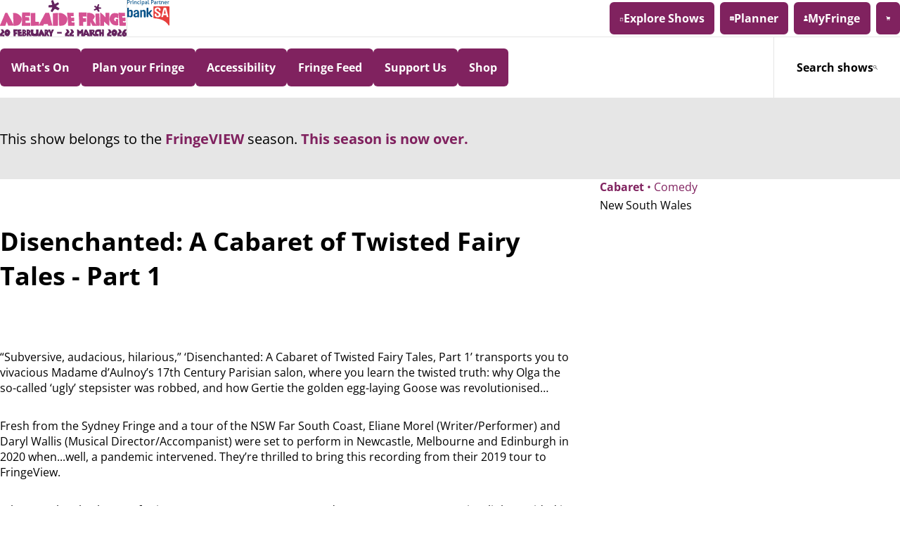

--- FILE ---
content_type: text/html; charset=utf-8
request_url: https://adelaidefringe.com.au/fringetix/disenchanted-a-cabaret-of-twisted-fairy-tales-part-1-fringeview
body_size: 118206
content:
<!DOCTYPE html>
<html lang="en">
<head prefix="og: http://ogp.me/ns# fb: http://ogp.me/ns/fb# website: http://ogp.me/ns/website#">
  <meta charset="utf-8"/>

<meta name="application-version" content="release/20260128.2">
  <meta name="application-revision" content="dc7b0b744292fd86f10f0d8aa5bed2c272d94104">
  <meta name="environment" content="production">

<title>Disenchanted: A Cabaret of Twisted Fairy Tales - Part 1 | Adelaide Fringe - 20 February - 22 March 2026</title>
  <meta name="description" content="
      “Subversive, audacious, hilarious,” ‘Disenchanted: A Cabaret of Twisted 
      Fairy Tales, Part 1’ transports you to vivacious Madame d’Aulnoy’s 17th 
      Century Parisian salon, where you learn the twisted truth: why Olga the 
      so-called ‘ugly’ stepsister was robbed, and how Ge...">
  <link rel="image_src" href="https://d19r1twe1senfi.cloudfront.net/uploads/avr/image_event_online/image/a59fca25-867a-4177-a0f9-ada471a678bb/scaled_Main_Image_800x800.jpg">
  <link rel="canonical" href="https://adelaidefringe.com.au/fringetix/disenchanted-a-cabaret-of-twisted-fairy-tales-part-1-fringeview">
  <meta property="og:type" content="website">
  <meta property="og:title" content="Disenchanted: A Cabaret of Twisted Fairy Tales - Part 1">
  <meta property="og:description" content="
      “Subversive, audacious, hilarious,” ‘Disenchanted: A Cabaret of Twisted 
      Fairy Tales, Part 1’ transports you to vivacious Madame d’Aulnoy’s 17th 
      Century Parisian salon, where you learn the twisted truth: why Olga the 
      so-called ‘ugly’ stepsister was robbed, and how Ge...">
  <meta property="og:image" content="https://d19r1twe1senfi.cloudfront.net/uploads/avr/image_event_online/image/a59fca25-867a-4177-a0f9-ada471a678bb/scaled_Main_Image_800x800.jpg">
  <meta property="og:url" content="https://adelaidefringe.com.au/fringetix/disenchanted-a-cabaret-of-twisted-fairy-tales-part-1-fringeview">

<!-- META -->
<meta name="csrf-param" content="authenticity_token" />
<meta name="csrf-token" content="EzjSlxPhaCBtf0_1OJ2lP5XzSGk-LTi2WG6evxqTkLcgFTu-WM7eYMNPwDzGpA5NKQGbEEhcUUqjfmUBMfq2ZA" />
<meta name="csp-nonce" content="92cfbb9425803f3d82b94f27ca686791" />
<meta name="action-cable-url" content="/cable" />
<meta name="viewport" content="width=device-width, initial-scale=1.0, viewport-fit=cover">
  <meta name="robots" content="noindex">
<meta name="google-maps-api-key" content="AIzaSyCYwX9QKlUn61Em5MFeqtOUbQwU7XSwJFU">


<!-- WEBFONTS -->
<link rel="preload" href="https://d2cudhp9dwbqkd.cloudfront.net/release-20260128.2/assets/open-sans-v44-latin-regular-b041e353.woff2" as="font" type="font/woff2" crossorigin="anonymous">
<link rel="preload" href="https://d2cudhp9dwbqkd.cloudfront.net/release-20260128.2/assets/open-sans-v44-latin-italic-1db10958.woff2" as="font" type="font/woff2" crossorigin="anonymous">
<link rel="preload" href="https://d2cudhp9dwbqkd.cloudfront.net/release-20260128.2/assets/open-sans-v44-latin-700-a68fcee8.woff2" as="font" type="font/woff2" crossorigin="anonymous">

<!-- STYLES -->
<link rel="stylesheet" href="https://d2cudhp9dwbqkd.cloudfront.net/release-20260128.2/assets/application-b3f68360.css" data-turbo-track="reload" nonce="92cfbb9425803f3d82b94f27ca686791" />

<!-- SCRIPTS -->
<script src="https://ga.jspm.io/npm:es-module-shims@1.8.2/dist/es-module-shims.js" async="async" nonce="92cfbb9425803f3d82b94f27ca686791"></script>
<script type="importmap" data-turbo-track="reload" nonce="92cfbb9425803f3d82b94f27ca686791">{
  "imports": {
    "controllers/hw_combobox_controller": "https://d2cudhp9dwbqkd.cloudfront.net/release-20260128.2/assets/hotwire_combobox.esm-c1203551.js",
    "@katalyst/govuk-formbuilder": "https://d2cudhp9dwbqkd.cloudfront.net/release-20260128.2/assets/katalyst/govuk/formbuilder-b0a48fb4.js",
    "@katalyst/content": "https://d2cudhp9dwbqkd.cloudfront.net/release-20260128.2/assets/katalyst/content-e7eed132.js",
    "@katalyst/tables": "https://d2cudhp9dwbqkd.cloudfront.net/release-20260128.2/assets/katalyst/tables-7ed75eaf.js",
    "@katalyst/navigation": "https://d2cudhp9dwbqkd.cloudfront.net/release-20260128.2/assets/katalyst/navigation-78192aad.js",
    "@katalyst/kpop": "https://d2cudhp9dwbqkd.cloudfront.net/release-20260128.2/assets/katalyst/kpop-4b82c8e0.js",
    "@hotwired/stimulus": "https://d2cudhp9dwbqkd.cloudfront.net/release-20260128.2/assets/stimulus.min-4b1e420e.js",
    "@hotwired/stimulus-loading": "https://d2cudhp9dwbqkd.cloudfront.net/release-20260128.2/assets/stimulus-loading-1fc53fe7.js",
    "@hotwired/turbo-rails": "https://d2cudhp9dwbqkd.cloudfront.net/release-20260128.2/assets/turbo.min-1c2d4fbe.js",
    "@katalyst/koi": "https://d2cudhp9dwbqkd.cloudfront.net/release-20260128.2/assets/katalyst/koi.min-c3b40af7.js",
    "@rails/actiontext": "https://d2cudhp9dwbqkd.cloudfront.net/release-20260128.2/assets/actiontext-c9c6c481.js",
    "trix": "https://d2cudhp9dwbqkd.cloudfront.net/release-20260128.2/assets/trix-ceada207.js",
    "application": "https://d2cudhp9dwbqkd.cloudfront.net/release-20260128.2/assets/application-0142ef88.js",
    "@rails/actioncable": "https://d2cudhp9dwbqkd.cloudfront.net/release-20260128.2/assets/actioncable.esm-e0ec9819.js",
    "@floating-ui/dom": "https://d2cudhp9dwbqkd.cloudfront.net/release-20260128.2/assets/@floating-ui--dom-0c5799a4.js",
    "@floating-ui/core": "https://d2cudhp9dwbqkd.cloudfront.net/release-20260128.2/assets/@floating-ui--core-39414196.js",
    "@floating-ui/utils": "https://d2cudhp9dwbqkd.cloudfront.net/release-20260128.2/assets/@floating-ui--utils-e7cf7fe6.js",
    "@floating-ui/utils/dom": "https://d2cudhp9dwbqkd.cloudfront.net/release-20260128.2/assets/@floating-ui--utils--dom-cabcc9ef.js",
    "@googlemaps/js-api-loader": "https://ga.jspm.io/npm:@googlemaps/js-api-loader@1.16.10/dist/index.mjs",
    "@hotwired/hotwire-native-bridge": "https://ga.jspm.io/npm:@hotwired/hotwire-native-bridge@1.2.1/dist/hotwire-native-bridge.js",
    "@stripe/stripe-js": "https://ga.jspm.io/npm:@stripe/stripe-js@7.7.0/lib/index.mjs",
    "confetti-js": "https://ga.jspm.io/npm:confetti-js@0.0.18/dist/index.js",
    "fast-deep-equal": "https://ga.jspm.io/npm:fast-deep-equal@3.1.3/index.js",
    "kdbush": "https://ga.jspm.io/npm:kdbush@4.0.2/index.js",
    "lozad": "https://ga.jspm.io/npm:lozad@1.16.0/dist/lozad.min.js",
    "stimulus-autocomplete": "https://ga.jspm.io/npm:stimulus-autocomplete@3.1.0/src/autocomplete.js",
    "supercluster": "https://ga.jspm.io/npm:supercluster@8.0.1/index.js",
    "swiper": "https://cdn.jsdelivr.net/npm/swiper@12.0.3/swiper-bundle.min.mjs",
    "zxcvbn": "https://ga.jspm.io/npm:zxcvbn@4.4.2/lib/main.js",
    "@lottiefiles/dotlottie-web": "https://ga.jspm.io/npm:@lottiefiles/dotlottie-web@0.54.1/dist/index.js",
    "controllers/recaptcha_controller": "https://d2cudhp9dwbqkd.cloudfront.net/release-20260128.2/assets/controllers/recaptcha_controller-d44a4831.js",
    "channels/consumer": "https://d2cudhp9dwbqkd.cloudfront.net/release-20260128.2/assets/channels/consumer-49776055.js",
    "channels": "https://d2cudhp9dwbqkd.cloudfront.net/release-20260128.2/assets/channels/index-0ac6366d.js",
    "controllers/accounts/address_autocomplete_controller": "https://d2cudhp9dwbqkd.cloudfront.net/release-20260128.2/assets/controllers/accounts/address_autocomplete_controller-cdda4ff3.js",
    "controllers/accounts/categories_controller": "https://d2cudhp9dwbqkd.cloudfront.net/release-20260128.2/assets/controllers/accounts/categories_controller-17bb8049.js",
    "controllers/accounts/credentials_controller": "https://d2cudhp9dwbqkd.cloudfront.net/release-20260128.2/assets/controllers/accounts/credentials_controller-03de0e2b.js",
    "controllers/accounts/header_controller": "https://d2cudhp9dwbqkd.cloudfront.net/release-20260128.2/assets/controllers/accounts/header_controller-aa879522.js",
    "controllers/accounts/plan_controller": "https://d2cudhp9dwbqkd.cloudfront.net/release-20260128.2/assets/controllers/accounts/plan_controller-57b239bf.js",
    "controllers/analytics/donation_controller": "https://d2cudhp9dwbqkd.cloudfront.net/release-20260128.2/assets/controllers/analytics/donation_controller-061f9d87.js",
    "controllers/analytics/enews_controller": "https://d2cudhp9dwbqkd.cloudfront.net/release-20260128.2/assets/controllers/analytics/enews_controller-ccab4cf0.js",
    "controllers/analytics/event_controller": "https://d2cudhp9dwbqkd.cloudfront.net/release-20260128.2/assets/controllers/analytics/event_controller-8650fe4a.js",
    "controllers/analytics/item_controller": "https://d2cudhp9dwbqkd.cloudfront.net/release-20260128.2/assets/controllers/analytics/item_controller-d9342e62.js",
    "controllers/analytics/membership_controller": "https://d2cudhp9dwbqkd.cloudfront.net/release-20260128.2/assets/controllers/analytics/membership_controller-fecdaada.js",
    "controllers/analytics/merchandise_controller": "https://d2cudhp9dwbqkd.cloudfront.net/release-20260128.2/assets/controllers/analytics/merchandise_controller-f606823c.js",
    "controllers/analytics/partner_ad_controller": "https://d2cudhp9dwbqkd.cloudfront.net/release-20260128.2/assets/controllers/analytics/partner_ad_controller-8cf356f3.js",
    "controllers/analytics/performance_controller": "https://d2cudhp9dwbqkd.cloudfront.net/release-20260128.2/assets/controllers/analytics/performance_controller-6726f0bb.js",
    "controllers/analytics/support_us_banner_controller": "https://d2cudhp9dwbqkd.cloudfront.net/release-20260128.2/assets/controllers/analytics/support_us_banner_controller-eea9bf2e.js",
    "controllers/analytics/voucher_controller": "https://d2cudhp9dwbqkd.cloudfront.net/release-20260128.2/assets/controllers/analytics/voucher_controller-3fdd52b9.js",
    "controllers/app_homepage_gallery_controller": "https://d2cudhp9dwbqkd.cloudfront.net/release-20260128.2/assets/controllers/app_homepage_gallery_controller-f1cd5485.js",
    "controllers/application": "https://d2cudhp9dwbqkd.cloudfront.net/release-20260128.2/assets/controllers/application-b935cc97.js",
    "controllers/autocomplete_controller": "https://d2cudhp9dwbqkd.cloudfront.net/release-20260128.2/assets/controllers/autocomplete_controller-4af2503d.js",
    "controllers/autocomplete_filter_input_controller": "https://d2cudhp9dwbqkd.cloudfront.net/release-20260128.2/assets/controllers/autocomplete_filter_input_controller-7936c74e.js",
    "controllers/autocomplete_visit_url_controller": "https://d2cudhp9dwbqkd.cloudfront.net/release-20260128.2/assets/controllers/autocomplete_visit_url_controller-dd8cbcaf.js",
    "controllers/billboard_ad_visibility_controller": "https://d2cudhp9dwbqkd.cloudfront.net/release-20260128.2/assets/controllers/billboard_ad_visibility_controller-2e0c2105.js",
    "controllers/bridge/cart_controller": "https://d2cudhp9dwbqkd.cloudfront.net/release-20260128.2/assets/controllers/bridge/cart_controller-344c2161.js",
    "controllers/bridge/notification_token_controller": "https://d2cudhp9dwbqkd.cloudfront.net/release-20260128.2/assets/controllers/bridge/notification_token_controller-a2df45d8.js",
    "controllers/bridge/page_load_controller": "https://d2cudhp9dwbqkd.cloudfront.net/release-20260128.2/assets/controllers/bridge/page_load_controller-9e5dd84d.js",
    "controllers/bridge/share_controller": "https://d2cudhp9dwbqkd.cloudfront.net/release-20260128.2/assets/controllers/bridge/share_controller-201ef547.js",
    "controllers/bridge/sign_out_controller": "https://d2cudhp9dwbqkd.cloudfront.net/release-20260128.2/assets/controllers/bridge/sign_out_controller-faf2d3f5.js",
    "controllers/cart/donations/stripe_session_link_controller": "https://d2cudhp9dwbqkd.cloudfront.net/release-20260128.2/assets/controllers/cart/donations/stripe_session_link_controller-5149cb42.js",
    "controllers/cart/header_controller": "https://d2cudhp9dwbqkd.cloudfront.net/release-20260128.2/assets/controllers/cart/header_controller-ae86a640.js",
    "controllers/cart/in_cart_donation_controller": "https://d2cudhp9dwbqkd.cloudfront.net/release-20260128.2/assets/controllers/cart/in_cart_donation_controller-4e373c21.js",
    "controllers/cart_controller": "https://d2cudhp9dwbqkd.cloudfront.net/release-20260128.2/assets/controllers/cart_controller-c5147fc4.js",
    "controllers/checkbox_controller": "https://d2cudhp9dwbqkd.cloudfront.net/release-20260128.2/assets/controllers/checkbox_controller-efe74d7c.js",
    "controllers/checkout/payment/stripe_controller": "https://d2cudhp9dwbqkd.cloudfront.net/release-20260128.2/assets/controllers/checkout/payment/stripe_controller-8d5c80a0.js",
    "controllers/clipboard_controller": "https://d2cudhp9dwbqkd.cloudfront.net/release-20260128.2/assets/controllers/clipboard_controller-0f08f8e0.js",
    "controllers/collapsable_content_controller": "https://d2cudhp9dwbqkd.cloudfront.net/release-20260128.2/assets/controllers/collapsable_content_controller-36e5f73d.js",
    "controllers/confetti_controller": "https://d2cudhp9dwbqkd.cloudfront.net/release-20260128.2/assets/controllers/confetti_controller-0beb0ef9.js",
    "controllers/content/donation_controller": "https://d2cudhp9dwbqkd.cloudfront.net/release-20260128.2/assets/controllers/content/donation_controller-29d7d923.js",
    "controllers/content_carousel_controller": "https://d2cudhp9dwbqkd.cloudfront.net/release-20260128.2/assets/controllers/content_carousel_controller-d90ec86e.js",
    "controllers/cookie_consent_controller": "https://d2cudhp9dwbqkd.cloudfront.net/release-20260128.2/assets/controllers/cookie_consent_controller-6b600581.js",
    "controllers/countdown_controller": "https://d2cudhp9dwbqkd.cloudfront.net/release-20260128.2/assets/controllers/countdown_controller-2e188db3.js",
    "controllers/customers/banksa_verification_controller": "https://d2cudhp9dwbqkd.cloudfront.net/release-20260128.2/assets/controllers/customers/banksa_verification_controller-52430dae.js",
    "controllers/digital_billboard_controller": "https://d2cudhp9dwbqkd.cloudfront.net/release-20260128.2/assets/controllers/digital_billboard_controller-8762ecd3.js",
    "controllers/distance_filter_controller": "https://d2cudhp9dwbqkd.cloudfront.net/release-20260128.2/assets/controllers/distance_filter_controller-e9294268.js",
    "controllers/donation_target_form_controller": "https://d2cudhp9dwbqkd.cloudfront.net/release-20260128.2/assets/controllers/donation_target_form_controller-820fd5ca.js",
    "controllers/entered_viewport_controller": "https://d2cudhp9dwbqkd.cloudfront.net/release-20260128.2/assets/controllers/entered_viewport_controller-3b8641e9.js",
    "controllers/events/actions_controller": "https://d2cudhp9dwbqkd.cloudfront.net/release-20260128.2/assets/controllers/events/actions_controller-70069d05.js",
    "controllers/events/gallery_controller": "https://d2cudhp9dwbqkd.cloudfront.net/release-20260128.2/assets/controllers/events/gallery_controller-7bc1bbed.js",
    "controllers/external_links_controller": "https://d2cudhp9dwbqkd.cloudfront.net/release-20260128.2/assets/controllers/external_links_controller-7d69447c.js",
    "controllers/form_request_submit_controller": "https://d2cudhp9dwbqkd.cloudfront.net/release-20260128.2/assets/controllers/form_request_submit_controller-7544c4b5.js",
    "controllers/fringefeed/critic_reviews_controller": "https://d2cudhp9dwbqkd.cloudfront.net/release-20260128.2/assets/controllers/fringefeed/critic_reviews_controller-167a5b65.js",
    "controllers/fringefeed/event_selection_controller": "https://d2cudhp9dwbqkd.cloudfront.net/release-20260128.2/assets/controllers/fringefeed/event_selection_controller-e2300188.js",
    "controllers/fringefeed/filters_form_controller": "https://d2cudhp9dwbqkd.cloudfront.net/release-20260128.2/assets/controllers/fringefeed/filters_form_controller-dcaffbea.js",
    "controllers/fringetix/assistant_controller": "https://d2cudhp9dwbqkd.cloudfront.net/release-20260128.2/assets/controllers/fringetix/assistant_controller-19ae8b90.js",
    "controllers/fringetix/filters/address_controller": "https://d2cudhp9dwbqkd.cloudfront.net/release-20260128.2/assets/controllers/fringetix/filters/address_controller-be4164fe.js",
    "controllers/fringetix/filters/prices_controller": "https://d2cudhp9dwbqkd.cloudfront.net/release-20260128.2/assets/controllers/fringetix/filters/prices_controller-e21074b6.js",
    "controllers/fringetix/filters/see_more_controller": "https://d2cudhp9dwbqkd.cloudfront.net/release-20260128.2/assets/controllers/fringetix/filters/see_more_controller-545d24d5.js",
    "controllers/fringetix/filters/venues_controller": "https://d2cudhp9dwbqkd.cloudfront.net/release-20260128.2/assets/controllers/fringetix/filters/venues_controller-da27cc04.js",
    "controllers/fringetix/filters_form_controller": "https://d2cudhp9dwbqkd.cloudfront.net/release-20260128.2/assets/controllers/fringetix/filters_form_controller-e6fbd88a.js",
    "controllers/fringetix/filters_tabs_controller": "https://d2cudhp9dwbqkd.cloudfront.net/release-20260128.2/assets/controllers/fringetix/filters_tabs_controller-084964ac.js",
    "controllers/fringetix/tickets_selection_controller": "https://d2cudhp9dwbqkd.cloudfront.net/release-20260128.2/assets/controllers/fringetix/tickets_selection_controller-5fd49a0c.js",
    "controllers/gallery_controller": "https://d2cudhp9dwbqkd.cloudfront.net/release-20260128.2/assets/controllers/gallery_controller-42d39d92.js",
    "controllers/google/place_controller": "https://d2cudhp9dwbqkd.cloudfront.net/release-20260128.2/assets/controllers/google/place_controller-ef19fd48.js",
    "controllers/google_ad_slot_controller": "https://d2cudhp9dwbqkd.cloudfront.net/release-20260128.2/assets/controllers/google_ad_slot_controller-aa26dd5e.js",
    "controllers/google_map_controller": "https://d2cudhp9dwbqkd.cloudfront.net/release-20260128.2/assets/controllers/google_map_controller-1d04a2c8.js",
    "controllers/govuk/checkboxes_controller": "https://d2cudhp9dwbqkd.cloudfront.net/release-20260128.2/assets/controllers/govuk/checkboxes_controller-6d1a331f.js",
    "controllers/govuk/radios_controller": "https://d2cudhp9dwbqkd.cloudfront.net/release-20260128.2/assets/controllers/govuk/radios_controller-068aa04a.js",
    "controllers/homepage/donate_controller": "https://d2cudhp9dwbqkd.cloudfront.net/release-20260128.2/assets/controllers/homepage/donate_controller-07004dea.js",
    "controllers": "https://d2cudhp9dwbqkd.cloudfront.net/release-20260128.2/assets/controllers/index-d2e0db93.js",
    "controllers/lazy_controller": "https://d2cudhp9dwbqkd.cloudfront.net/release-20260128.2/assets/controllers/lazy_controller-5b1cb7cb.js",
    "controllers/load_more_controller": "https://d2cudhp9dwbqkd.cloudfront.net/release-20260128.2/assets/controllers/load_more_controller-69009aa5.js",
    "controllers/location_permissions_controller": "https://d2cudhp9dwbqkd.cloudfront.net/release-20260128.2/assets/controllers/location_permissions_controller-33f27c5f.js",
    "controllers/lottie_controller": "https://d2cudhp9dwbqkd.cloudfront.net/release-20260128.2/assets/controllers/lottie_controller-32d3dbec.js",
    "controllers/mega_menu_controller": "https://d2cudhp9dwbqkd.cloudfront.net/release-20260128.2/assets/controllers/mega_menu_controller-267eef5d.js",
    "controllers/mobile_group_controller": "https://d2cudhp9dwbqkd.cloudfront.net/release-20260128.2/assets/controllers/mobile_group_controller-f4b6b924.js",
    "controllers/native/account_controller": "https://d2cudhp9dwbqkd.cloudfront.net/release-20260128.2/assets/controllers/native/account_controller-cbce24b2.js",
    "controllers/navigation_selection_controller": "https://d2cudhp9dwbqkd.cloudfront.net/release-20260128.2/assets/controllers/navigation_selection_controller-29dc9579.js",
    "controllers/near_me_controller": "https://d2cudhp9dwbqkd.cloudfront.net/release-20260128.2/assets/controllers/near_me_controller-bd096e4c.js",
    "controllers/password_score_controller": "https://d2cudhp9dwbqkd.cloudfront.net/release-20260128.2/assets/controllers/password_score_controller-1ae06b29.js",
    "controllers/performance_controller": "https://d2cudhp9dwbqkd.cloudfront.net/release-20260128.2/assets/controllers/performance_controller-c76e92f5.js",
    "controllers/performance_jump_to_time_controller": "https://d2cudhp9dwbqkd.cloudfront.net/release-20260128.2/assets/controllers/performance_jump_to_time_controller-55ef4420.js",
    "controllers/performances/actions_controller": "https://d2cudhp9dwbqkd.cloudfront.net/release-20260128.2/assets/controllers/performances/actions_controller-772f307a.js",
    "controllers/presale_controller": "https://d2cudhp9dwbqkd.cloudfront.net/release-20260128.2/assets/controllers/presale_controller-30b63634.js",
    "controllers/promotion_controller": "https://d2cudhp9dwbqkd.cloudfront.net/release-20260128.2/assets/controllers/promotion_controller-add43704.js",
    "controllers/remove_reaction_controller": "https://d2cudhp9dwbqkd.cloudfront.net/release-20260128.2/assets/controllers/remove_reaction_controller-2d9d9ff0.js",
    "controllers/scroll_controller": "https://d2cudhp9dwbqkd.cloudfront.net/release-20260128.2/assets/controllers/scroll_controller-47b49d83.js",
    "controllers/scroll_to_top_controller": "https://d2cudhp9dwbqkd.cloudfront.net/release-20260128.2/assets/controllers/scroll_to_top_controller-5f93f68c.js",
    "controllers/share_controller": "https://d2cudhp9dwbqkd.cloudfront.net/release-20260128.2/assets/controllers/share_controller-8d058927.js",
    "controllers/show_hide_controller": "https://d2cudhp9dwbqkd.cloudfront.net/release-20260128.2/assets/controllers/show_hide_controller-a9d18608.js",
    "controllers/tabs_controller": "https://d2cudhp9dwbqkd.cloudfront.net/release-20260128.2/assets/controllers/tabs_controller-e9ab6ba5.js",
    "controllers/toggle_aria_expanded_controller": "https://d2cudhp9dwbqkd.cloudfront.net/release-20260128.2/assets/controllers/toggle_aria_expanded_controller-948510ea.js",
    "controllers/toggle_controller": "https://d2cudhp9dwbqkd.cloudfront.net/release-20260128.2/assets/controllers/toggle_controller-10841465.js",
    "controllers/utils/transition": "https://d2cudhp9dwbqkd.cloudfront.net/release-20260128.2/assets/controllers/utils/transition-c6ba148c.js",
    "controllers/utils/turbo": "https://d2cudhp9dwbqkd.cloudfront.net/release-20260128.2/assets/controllers/utils/turbo-ba56f6b6.js",
    "controllers/venues/more_accessibility_link_controller": "https://d2cudhp9dwbqkd.cloudfront.net/release-20260128.2/assets/controllers/venues/more_accessibility_link_controller-22b86a6c.js",
    "controllers/youtube_player_controller": "https://d2cudhp9dwbqkd.cloudfront.net/release-20260128.2/assets/controllers/youtube_player_controller-a6b6f08e.js",
    "elements": "https://d2cudhp9dwbqkd.cloudfront.net/release-20260128.2/assets/elements/index-454e035c.js",
    "elements/rollover-icon": "https://d2cudhp9dwbqkd.cloudfront.net/release-20260128.2/assets/elements/rollover-icon-65656367.js",
    "utils/csrf_debugging": "https://d2cudhp9dwbqkd.cloudfront.net/release-20260128.2/assets/utils/csrf_debugging-827cb6ac.js"
  },
  "integrity": {
    "https://d2cudhp9dwbqkd.cloudfront.net/release-20260128.2/assets/hotwire_combobox.esm-c1203551.js": "sha384-gzajQFNUtjI89LXihbH3dgnjUcUBDKbjF1PcB/nvGRqmfablX+nYr6i7fArfqJpn",
    "https://d2cudhp9dwbqkd.cloudfront.net/release-20260128.2/assets/katalyst/govuk/formbuilder-b0a48fb4.js": "sha384-oUAdBmakdMgFT6vsE1gGP3dnnYmNI55FrYHth68c35iaLnn97iU1SpTRc0ulJ/V0",
    "https://d2cudhp9dwbqkd.cloudfront.net/release-20260128.2/assets/katalyst/content-e7eed132.js": "sha384-03FvHRGQiNJ9BG8xRnIHkU+0m+D5XQUHg3UlWUrmtbp3VS7TyqkeTGXI6eDly4Nj",
    "https://d2cudhp9dwbqkd.cloudfront.net/release-20260128.2/assets/katalyst/tables-7ed75eaf.js": "sha384-5GM71/hXfvIK4+iSFDsJdepqSnARLUAXSdiFGdI1GPGz+0Nc03GKSCMd+Wijsjg1",
    "https://d2cudhp9dwbqkd.cloudfront.net/release-20260128.2/assets/katalyst/navigation-78192aad.js": "sha384-ha5Hc8EFaJt+AV8nHU+6T5Qv+w0ejmoPiSyars+/Dol7wz7uZf9g6IxMbFnI+2p1",
    "https://d2cudhp9dwbqkd.cloudfront.net/release-20260128.2/assets/katalyst/kpop-4b82c8e0.js": "sha384-JLjAW/XVYjZ6f7/JYEJAMOiCDs6Gm48VqyYRhtc77SBEDKBfxMMHe7gDkjdJpsA4",
    "https://d2cudhp9dwbqkd.cloudfront.net/release-20260128.2/assets/stimulus.min-4b1e420e.js": "sha384-XNmsmyp7HcM1/YskBAk4Mp8bnnpWiQkRo+uTifGURo6Ny+8/skPcuNuOSWJfWUPJ",
    "https://d2cudhp9dwbqkd.cloudfront.net/release-20260128.2/assets/stimulus-loading-1fc53fe7.js": "sha384-yyduaPFQxI6xUc7KddtRGwzhjT89gHVn23FvCbuk5C1bKEUWcXO3vNj12K3trzeK",
    "https://d2cudhp9dwbqkd.cloudfront.net/release-20260128.2/assets/turbo.min-1c2d4fbe.js": "sha384-VrdeZgnqu998ug7TrMbimYXkEDyZjIjEKlvykldKmDDXJjeiDc2sSXVX1F4dfnWa",
    "https://d2cudhp9dwbqkd.cloudfront.net/release-20260128.2/assets/katalyst/koi.min-c3b40af7.js": "sha384-FKuXuXld92jK5bKI5hFEss3hgCF5ELBF+HgFLs4k3wybtTaq3wTNNgYX1R9i+PnD",
    "https://d2cudhp9dwbqkd.cloudfront.net/release-20260128.2/assets/actiontext-c9c6c481.js": "sha384-3tZfZomUgChOqSMvuQEtVwtGs7d4Lsbg5BxHn+9fptnrq548ku2bcp7Cxz374TiA",
    "https://d2cudhp9dwbqkd.cloudfront.net/release-20260128.2/assets/trix-ceada207.js": "sha384-pzrnnQFSUFhBNgoY/8S7keHWNYMX/l0fh3hBb8hpgJ2m97UnlWOdnpV2ysxBbQdf",
    "https://d2cudhp9dwbqkd.cloudfront.net/release-20260128.2/assets/application-0142ef88.js": "sha384-bhL14P1Db9mzFE6IE4jUtCBl6/bq97xbCmUKkRa5hEEIYSKxhr5PvH3Pj/qQfuMI",
    "https://d2cudhp9dwbqkd.cloudfront.net/release-20260128.2/assets/actioncable.esm-e0ec9819.js": "sha384-thuNT7tlzJOBbPUdTaVpTDE9m3lrvxX+Ap9Lat4AaKWOiyea76siAXtnlDPAAEqF",
    "https://d2cudhp9dwbqkd.cloudfront.net/release-20260128.2/assets/@floating-ui--dom-0c5799a4.js": "sha384-u9/6uqP+tXKtf98Bb7y0asRFo90JAcPOAOEFTJL4Dm+8gShB/L2DjyDKP69oJu6L",
    "https://d2cudhp9dwbqkd.cloudfront.net/release-20260128.2/assets/@floating-ui--core-39414196.js": "sha384-i3FRV/Y3ukgt++3KQvway4fngee+3GQ28ceVD3sCnBSXY/UtcORfxS+eKmar2l5L",
    "https://d2cudhp9dwbqkd.cloudfront.net/release-20260128.2/assets/@floating-ui--utils-e7cf7fe6.js": "sha384-6ZoFFQyQCENNXjOmtGqG1BeyKQZ8e958FwmsNCdLuIWzG0HdPT3WxtIRI1VLThNA",
    "https://d2cudhp9dwbqkd.cloudfront.net/release-20260128.2/assets/@floating-ui--utils--dom-cabcc9ef.js": "sha384-r9bqcfu+4Bemt2J2QoONt8/+G6fDXpnVBi2M6CH96jBiEvKZjKTuoR5UEMcMifqf",
    "https://ga.jspm.io/npm:@googlemaps/js-api-loader@1.16.10/dist/index.mjs": "sha384-M/X+fp2wzaPOnHBnx2aochjpe5Y5Ye/7OEoh7Kf3Yo66yyg/+hf4Sv6S8wtfBhq7",
    "https://ga.jspm.io/npm:@hotwired/hotwire-native-bridge@1.2.1/dist/hotwire-native-bridge.js": "sha384-j3LbbmrKYx3I7In5CvphoO79dByaL3G68IDmJ7PizDomfnr9RbTSu6EIOoIndZJV",
    "https://ga.jspm.io/npm:@stripe/stripe-js@7.7.0/lib/index.mjs": "sha384-eCpCmXRSDGdGY0UEh9AO/9P7U5j9Ll/XXf8pFv3mHbVASqHpAqVm5NViws/Q0UpU",
    "https://ga.jspm.io/npm:confetti-js@0.0.18/dist/index.js": "sha384-FzIvJtsYOb5b1wt1a9tymMVe+ib3ZzgC93qNOeFM2DRoIKCG+dPrwAA/2yc0jBBl",
    "https://ga.jspm.io/npm:fast-deep-equal@3.1.3/index.js": "sha384-L0TlE2o+qolOBxWN4yi/hczC25sH4dIkaeMUKoZaoCSJ/rF1yn9xGsWWNcVVfnMl",
    "https://ga.jspm.io/npm:kdbush@4.0.2/index.js": "sha384-Wz3TD58ByXCmRs8RYFunTBZsmwy7u1sy7R7K14EdXBJqvTqQQgsAGG5B+Ddszj3M",
    "https://ga.jspm.io/npm:lozad@1.16.0/dist/lozad.min.js": "sha384-0h+i9K5r8JcdyS/M2R0Fm5pt5aeMnLMICYUmJfNH1ytugCeje2OAhPuKXdeiDBnG",
    "https://ga.jspm.io/npm:stimulus-autocomplete@3.1.0/src/autocomplete.js": "sha384-vCWDCTzUExDbprQ38fbPbfj7iGiu4x7KhVxUA8XACpZWA4vGSQmgHFikkB3jHZvG",
    "https://ga.jspm.io/npm:supercluster@8.0.1/index.js": "sha384-SaPo3yNx1MQUUUJ00bz/vMeHl+4n9ydAV8k8JB9niFef8+ZVHC2rfR9wIhph4yss",
    "https://cdn.jsdelivr.net/npm/swiper@12.0.3/swiper-bundle.min.mjs": "sha384-94vC5g32vPDhFFM2MfE8EoFKdbtmWWFPlOHcCrwSdo2YDilV+U555jDumFCKTMVA",
    "https://ga.jspm.io/npm:zxcvbn@4.4.2/lib/main.js": "sha384-hEG5/ksPADhzXO2HyQcIdwowb3xCAlWfmapDwAa3K6g/jZWPpyRlBF2mffFk4dSQ",
    "https://ga.jspm.io/npm:@lottiefiles/dotlottie-web@0.54.1/dist/index.js": "sha384-s4tOZCuJcgEMoCVjU3StWKwO5u9Cp+50KVOW1Cn4pLcMSW5RYONQyfdUZoXOW3yj",
    "https://d2cudhp9dwbqkd.cloudfront.net/release-20260128.2/assets/controllers/recaptcha_controller-d44a4831.js": "sha384-d9mOns8VIhJxlpcpP7x+AFvA1C9s7wfuuefAhc4SO6w0S9vdSghw3+aY4j+vvZFO",
    "https://d2cudhp9dwbqkd.cloudfront.net/release-20260128.2/assets/channels/consumer-49776055.js": "sha384-z1dtosp3eTtJSS3ogX9m6QDdYi4ceAoNPg2tX3lxW9tEXwPpQ9bQwu+UJ6MByb61",
    "https://d2cudhp9dwbqkd.cloudfront.net/release-20260128.2/assets/channels/index-0ac6366d.js": "sha384-mryn5I7E7YpnrfDVqFECFIMHRWvB+/yDi8PSD4lcAs1evnFMebJ272427C/8G1o4",
    "https://d2cudhp9dwbqkd.cloudfront.net/release-20260128.2/assets/controllers/accounts/address_autocomplete_controller-cdda4ff3.js": "sha384-O+8s0jmEEZf98tPqMy0CTUdcwMQg8jgXY9aam2bypjnJvLxpe9hn4i9nwDNf6Yic",
    "https://d2cudhp9dwbqkd.cloudfront.net/release-20260128.2/assets/controllers/accounts/categories_controller-17bb8049.js": "sha384-5El8mD4e+uVkrAyXVorNdFDwqJAKy9uJ5KFUBFxp+r3v5pMLxGs49gTBdf12oiDi",
    "https://d2cudhp9dwbqkd.cloudfront.net/release-20260128.2/assets/controllers/accounts/credentials_controller-03de0e2b.js": "sha384-MICaqZ6zwMObDgFLmcCnJ9t1TvRrtTKemA9g+nfZTzE3rqL5/trjFGE/LE0odB5u",
    "https://d2cudhp9dwbqkd.cloudfront.net/release-20260128.2/assets/controllers/accounts/header_controller-aa879522.js": "sha384-68sFsHsNmAIXVbh4PxzGlvfD7M2h05WmDBXNCiJl3h/aSVVDROCVRB0AQmAcJqxd",
    "https://d2cudhp9dwbqkd.cloudfront.net/release-20260128.2/assets/controllers/accounts/plan_controller-57b239bf.js": "sha384-bGkGkSWMzg0uaOVyu+j5XWBAAGU6juYdRlYZdsr7qEnLbcd8JsmlryUkn0Bh1HaE",
    "https://d2cudhp9dwbqkd.cloudfront.net/release-20260128.2/assets/controllers/analytics/donation_controller-061f9d87.js": "sha384-T9Gd68XsBujijv2LC8CMa6z10P6Pn5I93xpIm+7/Fw9YXd9ksoc7byUwvQzwbUu0",
    "https://d2cudhp9dwbqkd.cloudfront.net/release-20260128.2/assets/controllers/analytics/enews_controller-ccab4cf0.js": "sha384-K151IMiEwE9LKmUh5a1nYlwgSVCEDePX7wCrL7jZqq1xryh3AFx23GVF/cz6dYD/",
    "https://d2cudhp9dwbqkd.cloudfront.net/release-20260128.2/assets/controllers/analytics/event_controller-8650fe4a.js": "sha384-1D6ciezIAgSyQLo8rhJaVWo2njzT0TCGVq4Y/WRnxvIxr7dMKyMXGnPKjyNO/XPU",
    "https://d2cudhp9dwbqkd.cloudfront.net/release-20260128.2/assets/controllers/analytics/item_controller-d9342e62.js": "sha384-HmBTlircvjVypNmXh2sMVmivMCpyuHqXKgepEkPzi9qmQ+2e3Y28qz9oy33vquJU",
    "https://d2cudhp9dwbqkd.cloudfront.net/release-20260128.2/assets/controllers/analytics/membership_controller-fecdaada.js": "sha384-Ki7cETFBWUji5HOaeF7TlSpyUqbVohbO1ol7a937v5g2TJFTwqp/IDDKNOlNBCOI",
    "https://d2cudhp9dwbqkd.cloudfront.net/release-20260128.2/assets/controllers/analytics/merchandise_controller-f606823c.js": "sha384-Kg9NUKeFlBXD3nMNAKCu7XBFo+TwatzQM/jgZ74D0JH3I07CsllhoMPYpjJDnSJk",
    "https://d2cudhp9dwbqkd.cloudfront.net/release-20260128.2/assets/controllers/analytics/partner_ad_controller-8cf356f3.js": "sha384-vJSN6EfRc+OkCvSOOjtRvp2o5NHmA3yxSqnK76+gNBJmxwq06VkUVY33ZL/aeBn7",
    "https://d2cudhp9dwbqkd.cloudfront.net/release-20260128.2/assets/controllers/analytics/performance_controller-6726f0bb.js": "sha384-WQpGr8CBLpiXK+R7qeety4W0YP8ndR/PNKWelttROw0Ok6PLjDTb/BXlOrbx2hnv",
    "https://d2cudhp9dwbqkd.cloudfront.net/release-20260128.2/assets/controllers/analytics/support_us_banner_controller-eea9bf2e.js": "sha384-Fq7P0N3zsrqeGuSTKJwOZgLPN9MbSDlwNoBUxAC4q29tZt7e1SOhKTFAJHe9t+VL",
    "https://d2cudhp9dwbqkd.cloudfront.net/release-20260128.2/assets/controllers/analytics/voucher_controller-3fdd52b9.js": "sha384-wUGoR89G70KXNHvUw0Vs20xk0robmr+X5cRWihkmc6XXYQdOqkTZhE4CIwtZhGiU",
    "https://d2cudhp9dwbqkd.cloudfront.net/release-20260128.2/assets/controllers/app_homepage_gallery_controller-f1cd5485.js": "sha384-W8+a3cCvpX63igwnXwnT+eWjX8EmC3a9NjSSbmJ8kQ/oR9IOIs5fOFvsw3hmEJS0",
    "https://d2cudhp9dwbqkd.cloudfront.net/release-20260128.2/assets/controllers/application-b935cc97.js": "sha384-bOWu1nhYsdEH13kEoWJz7uVQoneF7cv+46NkPd328ZES63J1/Fd8bmx/DQ8p9AxZ",
    "https://d2cudhp9dwbqkd.cloudfront.net/release-20260128.2/assets/controllers/autocomplete_controller-4af2503d.js": "sha384-ukfwFShmwoNJhixiOHOnaA/HX4+i0jwJvk4quAppu8e0QfwyjIMKLqyxVt+Lh+G7",
    "https://d2cudhp9dwbqkd.cloudfront.net/release-20260128.2/assets/controllers/autocomplete_filter_input_controller-7936c74e.js": "sha384-J8xjkB5ef24galeQ2buX47Fg9rZQt1HCJobSLInZCqByk+i3MVlqr72mFHqmOrun",
    "https://d2cudhp9dwbqkd.cloudfront.net/release-20260128.2/assets/controllers/autocomplete_visit_url_controller-dd8cbcaf.js": "sha384-IeZJMmKbRLfTn3Gv9fu4YRWRBw8AeHDQpxWhfUswWACJ84EOSh3o+7xRv1NtupzE",
    "https://d2cudhp9dwbqkd.cloudfront.net/release-20260128.2/assets/controllers/billboard_ad_visibility_controller-2e0c2105.js": "sha384-b1TY+a1cdtZowzDpYsy2hvyCL9hWrczoGG+JI59dx2MNnCqGXg80EGDIlMtdw2FH",
    "https://d2cudhp9dwbqkd.cloudfront.net/release-20260128.2/assets/controllers/bridge/cart_controller-344c2161.js": "sha384-gO/u8FYR3Tcsufmo/V0mZtbxwbZA0RwTNrtnGox98jxiGSlq5sJNFJfirlwCF+zb",
    "https://d2cudhp9dwbqkd.cloudfront.net/release-20260128.2/assets/controllers/bridge/notification_token_controller-a2df45d8.js": "sha384-TkVCdG/19kboG3q1MSXz1r/h/o6doVdMv1DsswqtwHY5fWX9fUu51OBHudPFy0ib",
    "https://d2cudhp9dwbqkd.cloudfront.net/release-20260128.2/assets/controllers/bridge/page_load_controller-9e5dd84d.js": "sha384-+f99OMKL0oToudfUh/PoR2NreL/lpPnV5MNo7ebsSAhTkSU+j0ue3iP7egrmNmQU",
    "https://d2cudhp9dwbqkd.cloudfront.net/release-20260128.2/assets/controllers/bridge/share_controller-201ef547.js": "sha384-wy/7fEw5YNJ2/JKNQwW0DSdvJavaP/QTAFGAImVKYkj7+T2fs3+dfZ6SIUcLkqVp",
    "https://d2cudhp9dwbqkd.cloudfront.net/release-20260128.2/assets/controllers/bridge/sign_out_controller-faf2d3f5.js": "sha384-X3Y6MuOWaleAOJnMNJkEHhS7sYZqlStb1CvbTSeJs8ml9ohLTV3L+W0HFIvjbczM",
    "https://d2cudhp9dwbqkd.cloudfront.net/release-20260128.2/assets/controllers/cart/donations/stripe_session_link_controller-5149cb42.js": "sha384-rkx9l9W4a+5lhdk4Bc+vEo9bt9wyj/w9N3JAeUCXlasob2/nQr1L62iBX/Nivux9",
    "https://d2cudhp9dwbqkd.cloudfront.net/release-20260128.2/assets/controllers/cart/header_controller-ae86a640.js": "sha384-VhS0m+s5/qGakaFIM3/au+lG9lPz1zjI1X2nd8+fXU5VbruSyay2T3M9BHpcZfoo",
    "https://d2cudhp9dwbqkd.cloudfront.net/release-20260128.2/assets/controllers/cart/in_cart_donation_controller-4e373c21.js": "sha384-63CYvl0PzDo+2GTn37bo+vrrq998nN2dILS2yLhXgH1pkMQGmX8cPSCAAdaqMW6M",
    "https://d2cudhp9dwbqkd.cloudfront.net/release-20260128.2/assets/controllers/cart_controller-c5147fc4.js": "sha384-75ak8AvJmkhgPGMZ+sOoOkTPeO+1kaoN/PrMkjkUdFaM7a+GOqYgUs/yu2Enty5I",
    "https://d2cudhp9dwbqkd.cloudfront.net/release-20260128.2/assets/controllers/checkbox_controller-efe74d7c.js": "sha384-QG1shGI3qbpmIcM3iGKEDw2d2SqfLSeBdHL6hVdpBoCJjg4Zd2rXcEZ8t90Ft0kt",
    "https://d2cudhp9dwbqkd.cloudfront.net/release-20260128.2/assets/controllers/checkout/payment/stripe_controller-8d5c80a0.js": "sha384-MZpiIN8xOFAJPw/GDNnJd6AjYyGE0KmFgnkd1lvs0dwQF7p0YNcE1e4emjFLIrHk",
    "https://d2cudhp9dwbqkd.cloudfront.net/release-20260128.2/assets/controllers/clipboard_controller-0f08f8e0.js": "sha384-FVMZsNSAB3vrgDxzKPQOkrcGceY0boNc5qvdXuziOoxkzQK2pDdqaAUKyqP3EEpc",
    "https://d2cudhp9dwbqkd.cloudfront.net/release-20260128.2/assets/controllers/collapsable_content_controller-36e5f73d.js": "sha384-15pDdXt9MPA+0izPCemJ3hBHXEjuozDFB3MPA8A7qo3hjOyjFkGenbzBr/Dk2Nt5",
    "https://d2cudhp9dwbqkd.cloudfront.net/release-20260128.2/assets/controllers/confetti_controller-0beb0ef9.js": "sha384-SAHilTE4kZ0ZKt0WWhYKAHh+0Zya8R05TxD+EzXjJsiKLufthqEwO32XV0BFB4Q2",
    "https://d2cudhp9dwbqkd.cloudfront.net/release-20260128.2/assets/controllers/content/donation_controller-29d7d923.js": "sha384-C1bl8o0abWsdB3Z4j8gxXKMcCfrUfEqe/gFTvNYbMPioPym2AaFKjgqOCtqMe/Fa",
    "https://d2cudhp9dwbqkd.cloudfront.net/release-20260128.2/assets/controllers/content_carousel_controller-d90ec86e.js": "sha384-y4M+RXtL1nfuse09rhv7sy1w8T2wl9m+zdvqO/8Y3ODlXlU7u1ZwsQV27N72ZwJP",
    "https://d2cudhp9dwbqkd.cloudfront.net/release-20260128.2/assets/controllers/cookie_consent_controller-6b600581.js": "sha384-lGdmo6ckXji/L3lG0m4Ie4qVVbXlalBDrFL5O60PFsWAP6mzQ0JY2jygORAf5Tpz",
    "https://d2cudhp9dwbqkd.cloudfront.net/release-20260128.2/assets/controllers/countdown_controller-2e188db3.js": "sha384-WbLPvlv82y2/iL2fbs6+tsMdxHbGpZSBC5oJV5WM0X3iUsBQdYpgNefb4NnRSmtE",
    "https://d2cudhp9dwbqkd.cloudfront.net/release-20260128.2/assets/controllers/customers/banksa_verification_controller-52430dae.js": "sha384-Mrw1QTp/BBiryWhusgr16HfxnN1O+UktKhkR2FZ/vf6t+OqR+vaDItK+OBi/OKAn",
    "https://d2cudhp9dwbqkd.cloudfront.net/release-20260128.2/assets/controllers/digital_billboard_controller-8762ecd3.js": "sha384-v1dL3VNIgMtJ/HJpQK6UCVfOu58x3Su4sSCO4U4uNw20EY9F6ue+5LhNcNvwprzi",
    "https://d2cudhp9dwbqkd.cloudfront.net/release-20260128.2/assets/controllers/distance_filter_controller-e9294268.js": "sha384-DBz7Q2a0ZndC3vLJ7tPu7TawL1HFfsE7zETIeoA6YcWab6mv6Ffn0zldqYzW240I",
    "https://d2cudhp9dwbqkd.cloudfront.net/release-20260128.2/assets/controllers/donation_target_form_controller-820fd5ca.js": "sha384-dRBGsG+QcVVOSumza2knQhVelFgvh/3RIdJ7u5l4B8zWR61RVSumWmb3ar77+bEa",
    "https://d2cudhp9dwbqkd.cloudfront.net/release-20260128.2/assets/controllers/entered_viewport_controller-3b8641e9.js": "sha384-FRMdTHgS689U/jn9bYLrajHo2OCkreXdT3sC9Dmu/ZsUSxynrC0B+k30E28B3hwH",
    "https://d2cudhp9dwbqkd.cloudfront.net/release-20260128.2/assets/controllers/events/actions_controller-70069d05.js": "sha384-Lt/BUisLgFuixlwLB5YGWyrNyFo0WdplfosWjfPpYqZYaRPvz0cdK4bv3pQZQKXE",
    "https://d2cudhp9dwbqkd.cloudfront.net/release-20260128.2/assets/controllers/events/gallery_controller-7bc1bbed.js": "sha384-1rjUy/olYf3nmFqw0roIg1e9TXYiNZVBcOUqimDWmsO7QH9HgJ0PMeBNuJiY77ty",
    "https://d2cudhp9dwbqkd.cloudfront.net/release-20260128.2/assets/controllers/external_links_controller-7d69447c.js": "sha384-Pc/FAF1nqHMQ/raERm7NwDQpjb83hNOMnZ6Ctk8EqbUGwsVvUqiRhKq2g2K5WRvu",
    "https://d2cudhp9dwbqkd.cloudfront.net/release-20260128.2/assets/controllers/form_request_submit_controller-7544c4b5.js": "sha384-Nz77FCXIyFBeMSGMWEPvKl/4KVK2Z/52eC0Y+LedcxMpNA6xJ9uiWwneao1ZYxOI",
    "https://d2cudhp9dwbqkd.cloudfront.net/release-20260128.2/assets/controllers/fringefeed/critic_reviews_controller-167a5b65.js": "sha384-xhcGiQ52+AzE8mqTaMR9GEbLaYR4/2YGD9j3ovN/vKUYzGQNqRTpvWn01QA9gA0+",
    "https://d2cudhp9dwbqkd.cloudfront.net/release-20260128.2/assets/controllers/fringefeed/event_selection_controller-e2300188.js": "sha384-b8ciP7LMC5B/QJuwNLrNJ1IyH9zEs/be2+UHkMp8l5upTzJTyZLzJuiEXZxBepOR",
    "https://d2cudhp9dwbqkd.cloudfront.net/release-20260128.2/assets/controllers/fringefeed/filters_form_controller-dcaffbea.js": "sha384-lzguLn4KglaIaKO5Y9Q+2WuzPSuboQezyxGkkt9IzkSBHca46/QhlmgeAtGbJ8bm",
    "https://d2cudhp9dwbqkd.cloudfront.net/release-20260128.2/assets/controllers/fringetix/assistant_controller-19ae8b90.js": "sha384-ih61ayGOw0HLqF5PIElz+3XrqMEtRy1eHloytbRru4qPTZv9YbZZL64jTk6tK4Kv",
    "https://d2cudhp9dwbqkd.cloudfront.net/release-20260128.2/assets/controllers/fringetix/filters/address_controller-be4164fe.js": "sha384-yhUd0dQtLmzMWnTxNrDntLyJznBLtFdgqeq7eEvOGNJUooaQ3s641Zqce3JjjoBE",
    "https://d2cudhp9dwbqkd.cloudfront.net/release-20260128.2/assets/controllers/fringetix/filters/prices_controller-e21074b6.js": "sha384-6bSkks1f8CmFCEIdxaTZoqCu6dIHdj4Yq33OGK20KiZx8AqlN6n1j10ZpKY4ck77",
    "https://d2cudhp9dwbqkd.cloudfront.net/release-20260128.2/assets/controllers/fringetix/filters/see_more_controller-545d24d5.js": "sha384-sN8LcIv4gJN24YH2wUdhH/rUyFfRB7TOpAayT7vgoLDOwj1Z3VGI/0DUDON6VtRc",
    "https://d2cudhp9dwbqkd.cloudfront.net/release-20260128.2/assets/controllers/fringetix/filters/venues_controller-da27cc04.js": "sha384-Uut7yaxo+YL4hEwrhjicnghz1JhrCvsa5pWNrJwWLvHEMmEhX70C164Tb4kn5Ngs",
    "https://d2cudhp9dwbqkd.cloudfront.net/release-20260128.2/assets/controllers/fringetix/filters_form_controller-e6fbd88a.js": "sha384-M5GZAJsYkwWj6s+cpbwkQWlMQ2DcUXADJlUcupUzmJJfxcgsOohJKg4/cra1u4Gl",
    "https://d2cudhp9dwbqkd.cloudfront.net/release-20260128.2/assets/controllers/fringetix/filters_tabs_controller-084964ac.js": "sha384-WjWOt2+04XG9SlHlR0wCD9ZeMnU/1A/PdNBO6uqXfV5z0zGesgHMOUv/3qoZIRWv",
    "https://d2cudhp9dwbqkd.cloudfront.net/release-20260128.2/assets/controllers/fringetix/tickets_selection_controller-5fd49a0c.js": "sha384-GIVdjuBojwlMC5TXcXvNxI7dfmfQ1p5P/2+owVTcDaWyRJtVqtLyvW7D7KQK6Ie4",
    "https://d2cudhp9dwbqkd.cloudfront.net/release-20260128.2/assets/controllers/gallery_controller-42d39d92.js": "sha384-Gt6Aho+11jXPP2aZBuPK7Xes/MVlLhZghjRtm6D1Cq/hS7OUlFpY4YoXE0spmcT6",
    "https://d2cudhp9dwbqkd.cloudfront.net/release-20260128.2/assets/controllers/google/place_controller-ef19fd48.js": "sha384-yzDMPUvysiwyMHFdrVNL60Dm2gIQojcUwodCQ4jrtnki+SUdXTGMoVfUhrUU9i6P",
    "https://d2cudhp9dwbqkd.cloudfront.net/release-20260128.2/assets/controllers/google_ad_slot_controller-aa26dd5e.js": "sha384-Rprb4BDEpGJQcHnqxom/Zb2zzPidSNJl7ztxmph3xSEnAijFyhySv09mxCgERDvY",
    "https://d2cudhp9dwbqkd.cloudfront.net/release-20260128.2/assets/controllers/google_map_controller-1d04a2c8.js": "sha384-z8ZYCyYJF/3L5LkY1sExKcuKznW9e5e7hUdTiAyHBfVXFoboFkxUx6402tFM/VC1",
    "https://d2cudhp9dwbqkd.cloudfront.net/release-20260128.2/assets/controllers/govuk/checkboxes_controller-6d1a331f.js": "sha384-9yZQymssmI7sFhuzcbs9AozShHbbTeHYetPHNZjO4k8OKGhewht/0gt9VQ+q0t5O",
    "https://d2cudhp9dwbqkd.cloudfront.net/release-20260128.2/assets/controllers/govuk/radios_controller-068aa04a.js": "sha384-3BNK83POjKMooJXcW2lKVSip7RLoG/2wB/IDWx6fhSxIsWNtr5Ze2YvAzY0LQcu9",
    "https://d2cudhp9dwbqkd.cloudfront.net/release-20260128.2/assets/controllers/homepage/donate_controller-07004dea.js": "sha384-SVBTLFtk8orc3zPjcvb6XSBhRGsogMVAjFnqt48u2F2aNCz6CmxiYL/UjuQMx4e9",
    "https://d2cudhp9dwbqkd.cloudfront.net/release-20260128.2/assets/controllers/index-d2e0db93.js": "sha384-qkf9jVX1vI07MrXu+F9cnL2Y2AlEG/UikdKScfMugNnbWs86NIuc1pr8Quo3n4zX",
    "https://d2cudhp9dwbqkd.cloudfront.net/release-20260128.2/assets/controllers/lazy_controller-5b1cb7cb.js": "sha384-45ZLC1dWt7RJESR/r62rh3ZF1OgdImxWUDsqI2mS+SeBGo1iGLOGoxk4kGrhNAoT",
    "https://d2cudhp9dwbqkd.cloudfront.net/release-20260128.2/assets/controllers/load_more_controller-69009aa5.js": "sha384-dtUckDZy3ixRAtVvlEeIx2dS+Rfb9VqHnMdgjwQNDr5OrrBAsIDxMHx5Jf7zjYS/",
    "https://d2cudhp9dwbqkd.cloudfront.net/release-20260128.2/assets/controllers/location_permissions_controller-33f27c5f.js": "sha384-HjrYH16z6gxi4geFanxdiEbFwhJVsQV6IDXp5MD6XnV2PsMJ56+ZjMWo5dUYsy0Q",
    "https://d2cudhp9dwbqkd.cloudfront.net/release-20260128.2/assets/controllers/lottie_controller-32d3dbec.js": "sha384-Iz9HHz6DNyVpb19K4/GBqAUU2K04bzGpmgz032puY7oygikBjeaj3mHMhIYoCRGw",
    "https://d2cudhp9dwbqkd.cloudfront.net/release-20260128.2/assets/controllers/mega_menu_controller-267eef5d.js": "sha384-hm2MH8ZWXyKnejsHMfIFWlyWzO0gFZaN7QMVggo1W7L6cAxlMAgPZ5Xle/zHjnek",
    "https://d2cudhp9dwbqkd.cloudfront.net/release-20260128.2/assets/controllers/mobile_group_controller-f4b6b924.js": "sha384-aalTHx6l+MPz4o5gYldozx9xQ/oqphkl+MZhWCBVxkIZ89dizdjtFVb91KYe51IU",
    "https://d2cudhp9dwbqkd.cloudfront.net/release-20260128.2/assets/controllers/native/account_controller-cbce24b2.js": "sha384-DPod2oyVY86HOCwoPytE5a00b31I9uBKJDz0d/IXuA6Ry+p8eZKWrJj3yrTGQoqh",
    "https://d2cudhp9dwbqkd.cloudfront.net/release-20260128.2/assets/controllers/navigation_selection_controller-29dc9579.js": "sha384-+iEIZ9DphFq3zRxeDgfE9BTTeYeiBFcjrHs+NDdfY8O5jsJaI5PpBc6sNAQIAsJj",
    "https://d2cudhp9dwbqkd.cloudfront.net/release-20260128.2/assets/controllers/near_me_controller-bd096e4c.js": "sha384-ntq0EitOBLwukr7FvXml7wzfRDENrW9+T932RT+jyyWtPRJcTOKjKPibzkCO8M0D",
    "https://d2cudhp9dwbqkd.cloudfront.net/release-20260128.2/assets/controllers/password_score_controller-1ae06b29.js": "sha384-NDuERhlKQIugD2GUGoNRtLz6azaVwoLESmCDjLdRz0FEpt+PV0KcEMYeD4/vV9bM",
    "https://d2cudhp9dwbqkd.cloudfront.net/release-20260128.2/assets/controllers/performance_controller-c76e92f5.js": "sha384-/WXF4JhO3NB5eg8C26Abc/uW0aRT5rPuavvLyBMVQ+cwFem5hvpwgoEeg98P25mN",
    "https://d2cudhp9dwbqkd.cloudfront.net/release-20260128.2/assets/controllers/performance_jump_to_time_controller-55ef4420.js": "sha384-F1muSkbzwP5UfYTa+Hr+4NVgQiPuCIrwRXtMM+Q0B3ErbBeMhvPmHxUVS21Eo/5c",
    "https://d2cudhp9dwbqkd.cloudfront.net/release-20260128.2/assets/controllers/performances/actions_controller-772f307a.js": "sha384-AVFdllnRQVmoRpsGTGHQifOGo4jhondsWYEaCIjDenvKtolsiuKlb6TgpRpNePrZ",
    "https://d2cudhp9dwbqkd.cloudfront.net/release-20260128.2/assets/controllers/presale_controller-30b63634.js": "sha384-jda5Q/LzPsEBA+p7FSH4KDgVyV4hoVUHkhod3MwVBg/mijoYJine088ecr1FOThF",
    "https://d2cudhp9dwbqkd.cloudfront.net/release-20260128.2/assets/controllers/promotion_controller-add43704.js": "sha384-62J8EQ0fjWd/xc65VysJInESAPAgWx5kn2CtgsHWO2M/bGeHo+7OaNztYKT7foJR",
    "https://d2cudhp9dwbqkd.cloudfront.net/release-20260128.2/assets/controllers/remove_reaction_controller-2d9d9ff0.js": "sha384-1URrshnZvAy3RUZ/gbroFUJJmrHzxi4NnOX54q3wcmND5HMacRLlRbNPK5JY0Q6S",
    "https://d2cudhp9dwbqkd.cloudfront.net/release-20260128.2/assets/controllers/scroll_controller-47b49d83.js": "sha384-iLwA/83xmxBXWUDS5HMR6+R6NMkfbhffgzX+fcJf1JxfHvSbYA2HtMs9kJ/59f8d",
    "https://d2cudhp9dwbqkd.cloudfront.net/release-20260128.2/assets/controllers/scroll_to_top_controller-5f93f68c.js": "sha384-N0ZcpUAmEFUm7YnJND8M2nN7ZpWgLjUIqUhc4o0wzgnOzCjWIkdBTVT0sAYagh6s",
    "https://d2cudhp9dwbqkd.cloudfront.net/release-20260128.2/assets/controllers/share_controller-8d058927.js": "sha384-KWjTgLi83YrQeeKCmd/xirkdpF+6SdalMyibg0NuGvVFUzZ/m0EP5y5xT8OuyTJc",
    "https://d2cudhp9dwbqkd.cloudfront.net/release-20260128.2/assets/controllers/show_hide_controller-a9d18608.js": "sha384-XqIpNZ4rv80YjV0VgA3iCD+Z4J8YR0m/zdyOyOeLaXYLqQtOoCgQ9cdiEmxkJU2M",
    "https://d2cudhp9dwbqkd.cloudfront.net/release-20260128.2/assets/controllers/tabs_controller-e9ab6ba5.js": "sha384-Z3PzjbvblfwDiZ7sgC3vQcAKBJO37Q/ye0DudOxeE+0KTSy9c5Z7W23u2zj8vP9Y",
    "https://d2cudhp9dwbqkd.cloudfront.net/release-20260128.2/assets/controllers/toggle_aria_expanded_controller-948510ea.js": "sha384-NmckDrAhk35mW867oR1uxT7qfgHYYWlHiyOiyX6QGHPJ7BmX2zFlv/t0/e7M3Fbo",
    "https://d2cudhp9dwbqkd.cloudfront.net/release-20260128.2/assets/controllers/toggle_controller-10841465.js": "sha384-BWXqTFA5W9tc/nd5D4poy6D9HOxwOc54MMZ00rgKHjgdupzNtcUO2Tz6kDkLPRit",
    "https://d2cudhp9dwbqkd.cloudfront.net/release-20260128.2/assets/controllers/utils/transition-c6ba148c.js": "sha384-mCqhkcYhGkGy/e9VtKBrEYENty0NYPgGYel2iPuWQ+1ZMHYPxFIyBX61Ibo/O+Vs",
    "https://d2cudhp9dwbqkd.cloudfront.net/release-20260128.2/assets/controllers/utils/turbo-ba56f6b6.js": "sha384-E8bIJK9Mf5hOhSL/orIuTIiDzbG0a2j+zVYSAKEv1K9R1Mn2FkG7+HIDKn86O+vw",
    "https://d2cudhp9dwbqkd.cloudfront.net/release-20260128.2/assets/controllers/venues/more_accessibility_link_controller-22b86a6c.js": "sha384-UiSaMRIA7lTZJXPfrWdKsyphUAex7To01ruU4jbNdUy0H65ysRBxUS0alA1AGIgm",
    "https://d2cudhp9dwbqkd.cloudfront.net/release-20260128.2/assets/controllers/youtube_player_controller-a6b6f08e.js": "sha384-m/pPDBKcRCX4fuzy6hp2BAANkzAAHiO4aKi/mPfDmp1fc9Vp+41f/Mfe5/Nrpa12",
    "https://d2cudhp9dwbqkd.cloudfront.net/release-20260128.2/assets/elements/index-454e035c.js": "sha384-Q6PEC2vpmAM4Lw+uBwFPC6Z7UDqOi/kLCIJKzs+PMie/3u1rPGZUVKsp0f3TO26q",
    "https://d2cudhp9dwbqkd.cloudfront.net/release-20260128.2/assets/elements/rollover-icon-65656367.js": "sha384-1ARg06PlAhaZroRlyzQLGMShJhpOYPr0zEfEhDHwIYaYrwjq7ZhJkhKFXHggYlq1",
    "https://d2cudhp9dwbqkd.cloudfront.net/release-20260128.2/assets/utils/csrf_debugging-827cb6ac.js": "sha384-tRlgrhNj+QX/egIsMBZEZLvKP6Mw9kQzWvvC+z/44nd6+A+L2pQuCo+1Ltd9yF/W"
  }
}</script>
<link rel="modulepreload" href="https://d2cudhp9dwbqkd.cloudfront.net/release-20260128.2/assets/hotwire_combobox.esm-c1203551.js" nonce="92cfbb9425803f3d82b94f27ca686791" integrity="sha384-gzajQFNUtjI89LXihbH3dgnjUcUBDKbjF1PcB/nvGRqmfablX+nYr6i7fArfqJpn">
<link rel="modulepreload" href="https://d2cudhp9dwbqkd.cloudfront.net/release-20260128.2/assets/katalyst/govuk/formbuilder-b0a48fb4.js" nonce="92cfbb9425803f3d82b94f27ca686791" integrity="sha384-oUAdBmakdMgFT6vsE1gGP3dnnYmNI55FrYHth68c35iaLnn97iU1SpTRc0ulJ/V0">
<link rel="modulepreload" href="https://d2cudhp9dwbqkd.cloudfront.net/release-20260128.2/assets/katalyst/content-e7eed132.js" nonce="92cfbb9425803f3d82b94f27ca686791" integrity="sha384-03FvHRGQiNJ9BG8xRnIHkU+0m+D5XQUHg3UlWUrmtbp3VS7TyqkeTGXI6eDly4Nj">
<link rel="modulepreload" href="https://d2cudhp9dwbqkd.cloudfront.net/release-20260128.2/assets/katalyst/tables-7ed75eaf.js" nonce="92cfbb9425803f3d82b94f27ca686791" integrity="sha384-5GM71/hXfvIK4+iSFDsJdepqSnARLUAXSdiFGdI1GPGz+0Nc03GKSCMd+Wijsjg1">
<link rel="modulepreload" href="https://d2cudhp9dwbqkd.cloudfront.net/release-20260128.2/assets/katalyst/navigation-78192aad.js" nonce="92cfbb9425803f3d82b94f27ca686791" integrity="sha384-ha5Hc8EFaJt+AV8nHU+6T5Qv+w0ejmoPiSyars+/Dol7wz7uZf9g6IxMbFnI+2p1">
<link rel="modulepreload" href="https://d2cudhp9dwbqkd.cloudfront.net/release-20260128.2/assets/katalyst/kpop-4b82c8e0.js" nonce="92cfbb9425803f3d82b94f27ca686791" integrity="sha384-JLjAW/XVYjZ6f7/JYEJAMOiCDs6Gm48VqyYRhtc77SBEDKBfxMMHe7gDkjdJpsA4">
<link rel="modulepreload" href="https://d2cudhp9dwbqkd.cloudfront.net/release-20260128.2/assets/stimulus.min-4b1e420e.js" nonce="92cfbb9425803f3d82b94f27ca686791" integrity="sha384-XNmsmyp7HcM1/YskBAk4Mp8bnnpWiQkRo+uTifGURo6Ny+8/skPcuNuOSWJfWUPJ">
<link rel="modulepreload" href="https://d2cudhp9dwbqkd.cloudfront.net/release-20260128.2/assets/stimulus-loading-1fc53fe7.js" nonce="92cfbb9425803f3d82b94f27ca686791" integrity="sha384-yyduaPFQxI6xUc7KddtRGwzhjT89gHVn23FvCbuk5C1bKEUWcXO3vNj12K3trzeK">
<link rel="modulepreload" href="https://d2cudhp9dwbqkd.cloudfront.net/release-20260128.2/assets/turbo.min-1c2d4fbe.js" nonce="92cfbb9425803f3d82b94f27ca686791" integrity="sha384-VrdeZgnqu998ug7TrMbimYXkEDyZjIjEKlvykldKmDDXJjeiDc2sSXVX1F4dfnWa">
<link rel="modulepreload" href="https://d2cudhp9dwbqkd.cloudfront.net/release-20260128.2/assets/katalyst/koi.min-c3b40af7.js" nonce="92cfbb9425803f3d82b94f27ca686791" integrity="sha384-FKuXuXld92jK5bKI5hFEss3hgCF5ELBF+HgFLs4k3wybtTaq3wTNNgYX1R9i+PnD">
<link rel="modulepreload" href="https://d2cudhp9dwbqkd.cloudfront.net/release-20260128.2/assets/actiontext-c9c6c481.js" nonce="92cfbb9425803f3d82b94f27ca686791" integrity="sha384-3tZfZomUgChOqSMvuQEtVwtGs7d4Lsbg5BxHn+9fptnrq548ku2bcp7Cxz374TiA">
<link rel="modulepreload" href="https://d2cudhp9dwbqkd.cloudfront.net/release-20260128.2/assets/trix-ceada207.js" nonce="92cfbb9425803f3d82b94f27ca686791" integrity="sha384-pzrnnQFSUFhBNgoY/8S7keHWNYMX/l0fh3hBb8hpgJ2m97UnlWOdnpV2ysxBbQdf">
<link rel="modulepreload" href="https://d2cudhp9dwbqkd.cloudfront.net/release-20260128.2/assets/application-0142ef88.js" nonce="92cfbb9425803f3d82b94f27ca686791" integrity="sha384-bhL14P1Db9mzFE6IE4jUtCBl6/bq97xbCmUKkRa5hEEIYSKxhr5PvH3Pj/qQfuMI">
<link rel="modulepreload" href="https://d2cudhp9dwbqkd.cloudfront.net/release-20260128.2/assets/actioncable.esm-e0ec9819.js" nonce="92cfbb9425803f3d82b94f27ca686791" integrity="sha384-thuNT7tlzJOBbPUdTaVpTDE9m3lrvxX+Ap9Lat4AaKWOiyea76siAXtnlDPAAEqF">
<link rel="modulepreload" href="https://d2cudhp9dwbqkd.cloudfront.net/release-20260128.2/assets/@floating-ui--dom-0c5799a4.js" nonce="92cfbb9425803f3d82b94f27ca686791" integrity="sha384-u9/6uqP+tXKtf98Bb7y0asRFo90JAcPOAOEFTJL4Dm+8gShB/L2DjyDKP69oJu6L">
<link rel="modulepreload" href="https://d2cudhp9dwbqkd.cloudfront.net/release-20260128.2/assets/@floating-ui--core-39414196.js" nonce="92cfbb9425803f3d82b94f27ca686791" integrity="sha384-i3FRV/Y3ukgt++3KQvway4fngee+3GQ28ceVD3sCnBSXY/UtcORfxS+eKmar2l5L">
<link rel="modulepreload" href="https://d2cudhp9dwbqkd.cloudfront.net/release-20260128.2/assets/@floating-ui--utils-e7cf7fe6.js" nonce="92cfbb9425803f3d82b94f27ca686791" integrity="sha384-6ZoFFQyQCENNXjOmtGqG1BeyKQZ8e958FwmsNCdLuIWzG0HdPT3WxtIRI1VLThNA">
<link rel="modulepreload" href="https://d2cudhp9dwbqkd.cloudfront.net/release-20260128.2/assets/@floating-ui--utils--dom-cabcc9ef.js" nonce="92cfbb9425803f3d82b94f27ca686791" integrity="sha384-r9bqcfu+4Bemt2J2QoONt8/+G6fDXpnVBi2M6CH96jBiEvKZjKTuoR5UEMcMifqf">
<link rel="modulepreload" href="https://ga.jspm.io/npm:@googlemaps/js-api-loader@1.16.10/dist/index.mjs" nonce="92cfbb9425803f3d82b94f27ca686791" integrity="sha384-M/X+fp2wzaPOnHBnx2aochjpe5Y5Ye/7OEoh7Kf3Yo66yyg/+hf4Sv6S8wtfBhq7">
<link rel="modulepreload" href="https://ga.jspm.io/npm:@hotwired/hotwire-native-bridge@1.2.1/dist/hotwire-native-bridge.js" nonce="92cfbb9425803f3d82b94f27ca686791" integrity="sha384-j3LbbmrKYx3I7In5CvphoO79dByaL3G68IDmJ7PizDomfnr9RbTSu6EIOoIndZJV">
<link rel="modulepreload" href="https://ga.jspm.io/npm:@stripe/stripe-js@7.7.0/lib/index.mjs" nonce="92cfbb9425803f3d82b94f27ca686791" integrity="sha384-eCpCmXRSDGdGY0UEh9AO/9P7U5j9Ll/XXf8pFv3mHbVASqHpAqVm5NViws/Q0UpU">
<link rel="modulepreload" href="https://ga.jspm.io/npm:confetti-js@0.0.18/dist/index.js" nonce="92cfbb9425803f3d82b94f27ca686791" integrity="sha384-FzIvJtsYOb5b1wt1a9tymMVe+ib3ZzgC93qNOeFM2DRoIKCG+dPrwAA/2yc0jBBl">
<link rel="modulepreload" href="https://ga.jspm.io/npm:fast-deep-equal@3.1.3/index.js" nonce="92cfbb9425803f3d82b94f27ca686791" integrity="sha384-L0TlE2o+qolOBxWN4yi/hczC25sH4dIkaeMUKoZaoCSJ/rF1yn9xGsWWNcVVfnMl">
<link rel="modulepreload" href="https://ga.jspm.io/npm:kdbush@4.0.2/index.js" nonce="92cfbb9425803f3d82b94f27ca686791" integrity="sha384-Wz3TD58ByXCmRs8RYFunTBZsmwy7u1sy7R7K14EdXBJqvTqQQgsAGG5B+Ddszj3M">
<link rel="modulepreload" href="https://ga.jspm.io/npm:lozad@1.16.0/dist/lozad.min.js" nonce="92cfbb9425803f3d82b94f27ca686791" integrity="sha384-0h+i9K5r8JcdyS/M2R0Fm5pt5aeMnLMICYUmJfNH1ytugCeje2OAhPuKXdeiDBnG">
<link rel="modulepreload" href="https://ga.jspm.io/npm:stimulus-autocomplete@3.1.0/src/autocomplete.js" nonce="92cfbb9425803f3d82b94f27ca686791" integrity="sha384-vCWDCTzUExDbprQ38fbPbfj7iGiu4x7KhVxUA8XACpZWA4vGSQmgHFikkB3jHZvG">
<link rel="modulepreload" href="https://ga.jspm.io/npm:supercluster@8.0.1/index.js" nonce="92cfbb9425803f3d82b94f27ca686791" integrity="sha384-SaPo3yNx1MQUUUJ00bz/vMeHl+4n9ydAV8k8JB9niFef8+ZVHC2rfR9wIhph4yss">
<link rel="modulepreload" href="https://cdn.jsdelivr.net/npm/swiper@12.0.3/swiper-bundle.min.mjs" nonce="92cfbb9425803f3d82b94f27ca686791" integrity="sha384-94vC5g32vPDhFFM2MfE8EoFKdbtmWWFPlOHcCrwSdo2YDilV+U555jDumFCKTMVA">
<link rel="modulepreload" href="https://ga.jspm.io/npm:zxcvbn@4.4.2/lib/main.js" nonce="92cfbb9425803f3d82b94f27ca686791" integrity="sha384-hEG5/ksPADhzXO2HyQcIdwowb3xCAlWfmapDwAa3K6g/jZWPpyRlBF2mffFk4dSQ">
<link rel="modulepreload" href="https://ga.jspm.io/npm:@lottiefiles/dotlottie-web@0.54.1/dist/index.js" nonce="92cfbb9425803f3d82b94f27ca686791" integrity="sha384-s4tOZCuJcgEMoCVjU3StWKwO5u9Cp+50KVOW1Cn4pLcMSW5RYONQyfdUZoXOW3yj">
<link rel="modulepreload" href="https://d2cudhp9dwbqkd.cloudfront.net/release-20260128.2/assets/controllers/recaptcha_controller-d44a4831.js" nonce="92cfbb9425803f3d82b94f27ca686791" integrity="sha384-d9mOns8VIhJxlpcpP7x+AFvA1C9s7wfuuefAhc4SO6w0S9vdSghw3+aY4j+vvZFO">
<link rel="modulepreload" href="https://d2cudhp9dwbqkd.cloudfront.net/release-20260128.2/assets/channels/consumer-49776055.js" nonce="92cfbb9425803f3d82b94f27ca686791" integrity="sha384-z1dtosp3eTtJSS3ogX9m6QDdYi4ceAoNPg2tX3lxW9tEXwPpQ9bQwu+UJ6MByb61">
<link rel="modulepreload" href="https://d2cudhp9dwbqkd.cloudfront.net/release-20260128.2/assets/channels/index-0ac6366d.js" nonce="92cfbb9425803f3d82b94f27ca686791" integrity="sha384-mryn5I7E7YpnrfDVqFECFIMHRWvB+/yDi8PSD4lcAs1evnFMebJ272427C/8G1o4">
<link rel="modulepreload" href="https://d2cudhp9dwbqkd.cloudfront.net/release-20260128.2/assets/controllers/accounts/address_autocomplete_controller-cdda4ff3.js" nonce="92cfbb9425803f3d82b94f27ca686791" integrity="sha384-O+8s0jmEEZf98tPqMy0CTUdcwMQg8jgXY9aam2bypjnJvLxpe9hn4i9nwDNf6Yic">
<link rel="modulepreload" href="https://d2cudhp9dwbqkd.cloudfront.net/release-20260128.2/assets/controllers/accounts/categories_controller-17bb8049.js" nonce="92cfbb9425803f3d82b94f27ca686791" integrity="sha384-5El8mD4e+uVkrAyXVorNdFDwqJAKy9uJ5KFUBFxp+r3v5pMLxGs49gTBdf12oiDi">
<link rel="modulepreload" href="https://d2cudhp9dwbqkd.cloudfront.net/release-20260128.2/assets/controllers/accounts/credentials_controller-03de0e2b.js" nonce="92cfbb9425803f3d82b94f27ca686791" integrity="sha384-MICaqZ6zwMObDgFLmcCnJ9t1TvRrtTKemA9g+nfZTzE3rqL5/trjFGE/LE0odB5u">
<link rel="modulepreload" href="https://d2cudhp9dwbqkd.cloudfront.net/release-20260128.2/assets/controllers/accounts/header_controller-aa879522.js" nonce="92cfbb9425803f3d82b94f27ca686791" integrity="sha384-68sFsHsNmAIXVbh4PxzGlvfD7M2h05WmDBXNCiJl3h/aSVVDROCVRB0AQmAcJqxd">
<link rel="modulepreload" href="https://d2cudhp9dwbqkd.cloudfront.net/release-20260128.2/assets/controllers/accounts/plan_controller-57b239bf.js" nonce="92cfbb9425803f3d82b94f27ca686791" integrity="sha384-bGkGkSWMzg0uaOVyu+j5XWBAAGU6juYdRlYZdsr7qEnLbcd8JsmlryUkn0Bh1HaE">
<link rel="modulepreload" href="https://d2cudhp9dwbqkd.cloudfront.net/release-20260128.2/assets/controllers/analytics/donation_controller-061f9d87.js" nonce="92cfbb9425803f3d82b94f27ca686791" integrity="sha384-T9Gd68XsBujijv2LC8CMa6z10P6Pn5I93xpIm+7/Fw9YXd9ksoc7byUwvQzwbUu0">
<link rel="modulepreload" href="https://d2cudhp9dwbqkd.cloudfront.net/release-20260128.2/assets/controllers/analytics/enews_controller-ccab4cf0.js" nonce="92cfbb9425803f3d82b94f27ca686791" integrity="sha384-K151IMiEwE9LKmUh5a1nYlwgSVCEDePX7wCrL7jZqq1xryh3AFx23GVF/cz6dYD/">
<link rel="modulepreload" href="https://d2cudhp9dwbqkd.cloudfront.net/release-20260128.2/assets/controllers/analytics/event_controller-8650fe4a.js" nonce="92cfbb9425803f3d82b94f27ca686791" integrity="sha384-1D6ciezIAgSyQLo8rhJaVWo2njzT0TCGVq4Y/WRnxvIxr7dMKyMXGnPKjyNO/XPU">
<link rel="modulepreload" href="https://d2cudhp9dwbqkd.cloudfront.net/release-20260128.2/assets/controllers/analytics/item_controller-d9342e62.js" nonce="92cfbb9425803f3d82b94f27ca686791" integrity="sha384-HmBTlircvjVypNmXh2sMVmivMCpyuHqXKgepEkPzi9qmQ+2e3Y28qz9oy33vquJU">
<link rel="modulepreload" href="https://d2cudhp9dwbqkd.cloudfront.net/release-20260128.2/assets/controllers/analytics/membership_controller-fecdaada.js" nonce="92cfbb9425803f3d82b94f27ca686791" integrity="sha384-Ki7cETFBWUji5HOaeF7TlSpyUqbVohbO1ol7a937v5g2TJFTwqp/IDDKNOlNBCOI">
<link rel="modulepreload" href="https://d2cudhp9dwbqkd.cloudfront.net/release-20260128.2/assets/controllers/analytics/merchandise_controller-f606823c.js" nonce="92cfbb9425803f3d82b94f27ca686791" integrity="sha384-Kg9NUKeFlBXD3nMNAKCu7XBFo+TwatzQM/jgZ74D0JH3I07CsllhoMPYpjJDnSJk">
<link rel="modulepreload" href="https://d2cudhp9dwbqkd.cloudfront.net/release-20260128.2/assets/controllers/analytics/partner_ad_controller-8cf356f3.js" nonce="92cfbb9425803f3d82b94f27ca686791" integrity="sha384-vJSN6EfRc+OkCvSOOjtRvp2o5NHmA3yxSqnK76+gNBJmxwq06VkUVY33ZL/aeBn7">
<link rel="modulepreload" href="https://d2cudhp9dwbqkd.cloudfront.net/release-20260128.2/assets/controllers/analytics/performance_controller-6726f0bb.js" nonce="92cfbb9425803f3d82b94f27ca686791" integrity="sha384-WQpGr8CBLpiXK+R7qeety4W0YP8ndR/PNKWelttROw0Ok6PLjDTb/BXlOrbx2hnv">
<link rel="modulepreload" href="https://d2cudhp9dwbqkd.cloudfront.net/release-20260128.2/assets/controllers/analytics/support_us_banner_controller-eea9bf2e.js" nonce="92cfbb9425803f3d82b94f27ca686791" integrity="sha384-Fq7P0N3zsrqeGuSTKJwOZgLPN9MbSDlwNoBUxAC4q29tZt7e1SOhKTFAJHe9t+VL">
<link rel="modulepreload" href="https://d2cudhp9dwbqkd.cloudfront.net/release-20260128.2/assets/controllers/analytics/voucher_controller-3fdd52b9.js" nonce="92cfbb9425803f3d82b94f27ca686791" integrity="sha384-wUGoR89G70KXNHvUw0Vs20xk0robmr+X5cRWihkmc6XXYQdOqkTZhE4CIwtZhGiU">
<link rel="modulepreload" href="https://d2cudhp9dwbqkd.cloudfront.net/release-20260128.2/assets/controllers/app_homepage_gallery_controller-f1cd5485.js" nonce="92cfbb9425803f3d82b94f27ca686791" integrity="sha384-W8+a3cCvpX63igwnXwnT+eWjX8EmC3a9NjSSbmJ8kQ/oR9IOIs5fOFvsw3hmEJS0">
<link rel="modulepreload" href="https://d2cudhp9dwbqkd.cloudfront.net/release-20260128.2/assets/controllers/application-b935cc97.js" nonce="92cfbb9425803f3d82b94f27ca686791" integrity="sha384-bOWu1nhYsdEH13kEoWJz7uVQoneF7cv+46NkPd328ZES63J1/Fd8bmx/DQ8p9AxZ">
<link rel="modulepreload" href="https://d2cudhp9dwbqkd.cloudfront.net/release-20260128.2/assets/controllers/autocomplete_controller-4af2503d.js" nonce="92cfbb9425803f3d82b94f27ca686791" integrity="sha384-ukfwFShmwoNJhixiOHOnaA/HX4+i0jwJvk4quAppu8e0QfwyjIMKLqyxVt+Lh+G7">
<link rel="modulepreload" href="https://d2cudhp9dwbqkd.cloudfront.net/release-20260128.2/assets/controllers/autocomplete_filter_input_controller-7936c74e.js" nonce="92cfbb9425803f3d82b94f27ca686791" integrity="sha384-J8xjkB5ef24galeQ2buX47Fg9rZQt1HCJobSLInZCqByk+i3MVlqr72mFHqmOrun">
<link rel="modulepreload" href="https://d2cudhp9dwbqkd.cloudfront.net/release-20260128.2/assets/controllers/autocomplete_visit_url_controller-dd8cbcaf.js" nonce="92cfbb9425803f3d82b94f27ca686791" integrity="sha384-IeZJMmKbRLfTn3Gv9fu4YRWRBw8AeHDQpxWhfUswWACJ84EOSh3o+7xRv1NtupzE">
<link rel="modulepreload" href="https://d2cudhp9dwbqkd.cloudfront.net/release-20260128.2/assets/controllers/billboard_ad_visibility_controller-2e0c2105.js" nonce="92cfbb9425803f3d82b94f27ca686791" integrity="sha384-b1TY+a1cdtZowzDpYsy2hvyCL9hWrczoGG+JI59dx2MNnCqGXg80EGDIlMtdw2FH">
<link rel="modulepreload" href="https://d2cudhp9dwbqkd.cloudfront.net/release-20260128.2/assets/controllers/bridge/cart_controller-344c2161.js" nonce="92cfbb9425803f3d82b94f27ca686791" integrity="sha384-gO/u8FYR3Tcsufmo/V0mZtbxwbZA0RwTNrtnGox98jxiGSlq5sJNFJfirlwCF+zb">
<link rel="modulepreload" href="https://d2cudhp9dwbqkd.cloudfront.net/release-20260128.2/assets/controllers/bridge/notification_token_controller-a2df45d8.js" nonce="92cfbb9425803f3d82b94f27ca686791" integrity="sha384-TkVCdG/19kboG3q1MSXz1r/h/o6doVdMv1DsswqtwHY5fWX9fUu51OBHudPFy0ib">
<link rel="modulepreload" href="https://d2cudhp9dwbqkd.cloudfront.net/release-20260128.2/assets/controllers/bridge/page_load_controller-9e5dd84d.js" nonce="92cfbb9425803f3d82b94f27ca686791" integrity="sha384-+f99OMKL0oToudfUh/PoR2NreL/lpPnV5MNo7ebsSAhTkSU+j0ue3iP7egrmNmQU">
<link rel="modulepreload" href="https://d2cudhp9dwbqkd.cloudfront.net/release-20260128.2/assets/controllers/bridge/share_controller-201ef547.js" nonce="92cfbb9425803f3d82b94f27ca686791" integrity="sha384-wy/7fEw5YNJ2/JKNQwW0DSdvJavaP/QTAFGAImVKYkj7+T2fs3+dfZ6SIUcLkqVp">
<link rel="modulepreload" href="https://d2cudhp9dwbqkd.cloudfront.net/release-20260128.2/assets/controllers/bridge/sign_out_controller-faf2d3f5.js" nonce="92cfbb9425803f3d82b94f27ca686791" integrity="sha384-X3Y6MuOWaleAOJnMNJkEHhS7sYZqlStb1CvbTSeJs8ml9ohLTV3L+W0HFIvjbczM">
<link rel="modulepreload" href="https://d2cudhp9dwbqkd.cloudfront.net/release-20260128.2/assets/controllers/cart/donations/stripe_session_link_controller-5149cb42.js" nonce="92cfbb9425803f3d82b94f27ca686791" integrity="sha384-rkx9l9W4a+5lhdk4Bc+vEo9bt9wyj/w9N3JAeUCXlasob2/nQr1L62iBX/Nivux9">
<link rel="modulepreload" href="https://d2cudhp9dwbqkd.cloudfront.net/release-20260128.2/assets/controllers/cart/header_controller-ae86a640.js" nonce="92cfbb9425803f3d82b94f27ca686791" integrity="sha384-VhS0m+s5/qGakaFIM3/au+lG9lPz1zjI1X2nd8+fXU5VbruSyay2T3M9BHpcZfoo">
<link rel="modulepreload" href="https://d2cudhp9dwbqkd.cloudfront.net/release-20260128.2/assets/controllers/cart/in_cart_donation_controller-4e373c21.js" nonce="92cfbb9425803f3d82b94f27ca686791" integrity="sha384-63CYvl0PzDo+2GTn37bo+vrrq998nN2dILS2yLhXgH1pkMQGmX8cPSCAAdaqMW6M">
<link rel="modulepreload" href="https://d2cudhp9dwbqkd.cloudfront.net/release-20260128.2/assets/controllers/cart_controller-c5147fc4.js" nonce="92cfbb9425803f3d82b94f27ca686791" integrity="sha384-75ak8AvJmkhgPGMZ+sOoOkTPeO+1kaoN/PrMkjkUdFaM7a+GOqYgUs/yu2Enty5I">
<link rel="modulepreload" href="https://d2cudhp9dwbqkd.cloudfront.net/release-20260128.2/assets/controllers/checkbox_controller-efe74d7c.js" nonce="92cfbb9425803f3d82b94f27ca686791" integrity="sha384-QG1shGI3qbpmIcM3iGKEDw2d2SqfLSeBdHL6hVdpBoCJjg4Zd2rXcEZ8t90Ft0kt">
<link rel="modulepreload" href="https://d2cudhp9dwbqkd.cloudfront.net/release-20260128.2/assets/controllers/checkout/payment/stripe_controller-8d5c80a0.js" nonce="92cfbb9425803f3d82b94f27ca686791" integrity="sha384-MZpiIN8xOFAJPw/GDNnJd6AjYyGE0KmFgnkd1lvs0dwQF7p0YNcE1e4emjFLIrHk">
<link rel="modulepreload" href="https://d2cudhp9dwbqkd.cloudfront.net/release-20260128.2/assets/controllers/clipboard_controller-0f08f8e0.js" nonce="92cfbb9425803f3d82b94f27ca686791" integrity="sha384-FVMZsNSAB3vrgDxzKPQOkrcGceY0boNc5qvdXuziOoxkzQK2pDdqaAUKyqP3EEpc">
<link rel="modulepreload" href="https://d2cudhp9dwbqkd.cloudfront.net/release-20260128.2/assets/controllers/collapsable_content_controller-36e5f73d.js" nonce="92cfbb9425803f3d82b94f27ca686791" integrity="sha384-15pDdXt9MPA+0izPCemJ3hBHXEjuozDFB3MPA8A7qo3hjOyjFkGenbzBr/Dk2Nt5">
<link rel="modulepreload" href="https://d2cudhp9dwbqkd.cloudfront.net/release-20260128.2/assets/controllers/confetti_controller-0beb0ef9.js" nonce="92cfbb9425803f3d82b94f27ca686791" integrity="sha384-SAHilTE4kZ0ZKt0WWhYKAHh+0Zya8R05TxD+EzXjJsiKLufthqEwO32XV0BFB4Q2">
<link rel="modulepreload" href="https://d2cudhp9dwbqkd.cloudfront.net/release-20260128.2/assets/controllers/content/donation_controller-29d7d923.js" nonce="92cfbb9425803f3d82b94f27ca686791" integrity="sha384-C1bl8o0abWsdB3Z4j8gxXKMcCfrUfEqe/gFTvNYbMPioPym2AaFKjgqOCtqMe/Fa">
<link rel="modulepreload" href="https://d2cudhp9dwbqkd.cloudfront.net/release-20260128.2/assets/controllers/content_carousel_controller-d90ec86e.js" nonce="92cfbb9425803f3d82b94f27ca686791" integrity="sha384-y4M+RXtL1nfuse09rhv7sy1w8T2wl9m+zdvqO/8Y3ODlXlU7u1ZwsQV27N72ZwJP">
<link rel="modulepreload" href="https://d2cudhp9dwbqkd.cloudfront.net/release-20260128.2/assets/controllers/cookie_consent_controller-6b600581.js" nonce="92cfbb9425803f3d82b94f27ca686791" integrity="sha384-lGdmo6ckXji/L3lG0m4Ie4qVVbXlalBDrFL5O60PFsWAP6mzQ0JY2jygORAf5Tpz">
<link rel="modulepreload" href="https://d2cudhp9dwbqkd.cloudfront.net/release-20260128.2/assets/controllers/countdown_controller-2e188db3.js" nonce="92cfbb9425803f3d82b94f27ca686791" integrity="sha384-WbLPvlv82y2/iL2fbs6+tsMdxHbGpZSBC5oJV5WM0X3iUsBQdYpgNefb4NnRSmtE">
<link rel="modulepreload" href="https://d2cudhp9dwbqkd.cloudfront.net/release-20260128.2/assets/controllers/customers/banksa_verification_controller-52430dae.js" nonce="92cfbb9425803f3d82b94f27ca686791" integrity="sha384-Mrw1QTp/BBiryWhusgr16HfxnN1O+UktKhkR2FZ/vf6t+OqR+vaDItK+OBi/OKAn">
<link rel="modulepreload" href="https://d2cudhp9dwbqkd.cloudfront.net/release-20260128.2/assets/controllers/digital_billboard_controller-8762ecd3.js" nonce="92cfbb9425803f3d82b94f27ca686791" integrity="sha384-v1dL3VNIgMtJ/HJpQK6UCVfOu58x3Su4sSCO4U4uNw20EY9F6ue+5LhNcNvwprzi">
<link rel="modulepreload" href="https://d2cudhp9dwbqkd.cloudfront.net/release-20260128.2/assets/controllers/distance_filter_controller-e9294268.js" nonce="92cfbb9425803f3d82b94f27ca686791" integrity="sha384-DBz7Q2a0ZndC3vLJ7tPu7TawL1HFfsE7zETIeoA6YcWab6mv6Ffn0zldqYzW240I">
<link rel="modulepreload" href="https://d2cudhp9dwbqkd.cloudfront.net/release-20260128.2/assets/controllers/donation_target_form_controller-820fd5ca.js" nonce="92cfbb9425803f3d82b94f27ca686791" integrity="sha384-dRBGsG+QcVVOSumza2knQhVelFgvh/3RIdJ7u5l4B8zWR61RVSumWmb3ar77+bEa">
<link rel="modulepreload" href="https://d2cudhp9dwbqkd.cloudfront.net/release-20260128.2/assets/controllers/entered_viewport_controller-3b8641e9.js" nonce="92cfbb9425803f3d82b94f27ca686791" integrity="sha384-FRMdTHgS689U/jn9bYLrajHo2OCkreXdT3sC9Dmu/ZsUSxynrC0B+k30E28B3hwH">
<link rel="modulepreload" href="https://d2cudhp9dwbqkd.cloudfront.net/release-20260128.2/assets/controllers/events/actions_controller-70069d05.js" nonce="92cfbb9425803f3d82b94f27ca686791" integrity="sha384-Lt/BUisLgFuixlwLB5YGWyrNyFo0WdplfosWjfPpYqZYaRPvz0cdK4bv3pQZQKXE">
<link rel="modulepreload" href="https://d2cudhp9dwbqkd.cloudfront.net/release-20260128.2/assets/controllers/events/gallery_controller-7bc1bbed.js" nonce="92cfbb9425803f3d82b94f27ca686791" integrity="sha384-1rjUy/olYf3nmFqw0roIg1e9TXYiNZVBcOUqimDWmsO7QH9HgJ0PMeBNuJiY77ty">
<link rel="modulepreload" href="https://d2cudhp9dwbqkd.cloudfront.net/release-20260128.2/assets/controllers/external_links_controller-7d69447c.js" nonce="92cfbb9425803f3d82b94f27ca686791" integrity="sha384-Pc/FAF1nqHMQ/raERm7NwDQpjb83hNOMnZ6Ctk8EqbUGwsVvUqiRhKq2g2K5WRvu">
<link rel="modulepreload" href="https://d2cudhp9dwbqkd.cloudfront.net/release-20260128.2/assets/controllers/form_request_submit_controller-7544c4b5.js" nonce="92cfbb9425803f3d82b94f27ca686791" integrity="sha384-Nz77FCXIyFBeMSGMWEPvKl/4KVK2Z/52eC0Y+LedcxMpNA6xJ9uiWwneao1ZYxOI">
<link rel="modulepreload" href="https://d2cudhp9dwbqkd.cloudfront.net/release-20260128.2/assets/controllers/fringefeed/critic_reviews_controller-167a5b65.js" nonce="92cfbb9425803f3d82b94f27ca686791" integrity="sha384-xhcGiQ52+AzE8mqTaMR9GEbLaYR4/2YGD9j3ovN/vKUYzGQNqRTpvWn01QA9gA0+">
<link rel="modulepreload" href="https://d2cudhp9dwbqkd.cloudfront.net/release-20260128.2/assets/controllers/fringefeed/event_selection_controller-e2300188.js" nonce="92cfbb9425803f3d82b94f27ca686791" integrity="sha384-b8ciP7LMC5B/QJuwNLrNJ1IyH9zEs/be2+UHkMp8l5upTzJTyZLzJuiEXZxBepOR">
<link rel="modulepreload" href="https://d2cudhp9dwbqkd.cloudfront.net/release-20260128.2/assets/controllers/fringefeed/filters_form_controller-dcaffbea.js" nonce="92cfbb9425803f3d82b94f27ca686791" integrity="sha384-lzguLn4KglaIaKO5Y9Q+2WuzPSuboQezyxGkkt9IzkSBHca46/QhlmgeAtGbJ8bm">
<link rel="modulepreload" href="https://d2cudhp9dwbqkd.cloudfront.net/release-20260128.2/assets/controllers/fringetix/assistant_controller-19ae8b90.js" nonce="92cfbb9425803f3d82b94f27ca686791" integrity="sha384-ih61ayGOw0HLqF5PIElz+3XrqMEtRy1eHloytbRru4qPTZv9YbZZL64jTk6tK4Kv">
<link rel="modulepreload" href="https://d2cudhp9dwbqkd.cloudfront.net/release-20260128.2/assets/controllers/fringetix/filters/address_controller-be4164fe.js" nonce="92cfbb9425803f3d82b94f27ca686791" integrity="sha384-yhUd0dQtLmzMWnTxNrDntLyJznBLtFdgqeq7eEvOGNJUooaQ3s641Zqce3JjjoBE">
<link rel="modulepreload" href="https://d2cudhp9dwbqkd.cloudfront.net/release-20260128.2/assets/controllers/fringetix/filters/prices_controller-e21074b6.js" nonce="92cfbb9425803f3d82b94f27ca686791" integrity="sha384-6bSkks1f8CmFCEIdxaTZoqCu6dIHdj4Yq33OGK20KiZx8AqlN6n1j10ZpKY4ck77">
<link rel="modulepreload" href="https://d2cudhp9dwbqkd.cloudfront.net/release-20260128.2/assets/controllers/fringetix/filters/see_more_controller-545d24d5.js" nonce="92cfbb9425803f3d82b94f27ca686791" integrity="sha384-sN8LcIv4gJN24YH2wUdhH/rUyFfRB7TOpAayT7vgoLDOwj1Z3VGI/0DUDON6VtRc">
<link rel="modulepreload" href="https://d2cudhp9dwbqkd.cloudfront.net/release-20260128.2/assets/controllers/fringetix/filters/venues_controller-da27cc04.js" nonce="92cfbb9425803f3d82b94f27ca686791" integrity="sha384-Uut7yaxo+YL4hEwrhjicnghz1JhrCvsa5pWNrJwWLvHEMmEhX70C164Tb4kn5Ngs">
<link rel="modulepreload" href="https://d2cudhp9dwbqkd.cloudfront.net/release-20260128.2/assets/controllers/fringetix/filters_form_controller-e6fbd88a.js" nonce="92cfbb9425803f3d82b94f27ca686791" integrity="sha384-M5GZAJsYkwWj6s+cpbwkQWlMQ2DcUXADJlUcupUzmJJfxcgsOohJKg4/cra1u4Gl">
<link rel="modulepreload" href="https://d2cudhp9dwbqkd.cloudfront.net/release-20260128.2/assets/controllers/fringetix/filters_tabs_controller-084964ac.js" nonce="92cfbb9425803f3d82b94f27ca686791" integrity="sha384-WjWOt2+04XG9SlHlR0wCD9ZeMnU/1A/PdNBO6uqXfV5z0zGesgHMOUv/3qoZIRWv">
<link rel="modulepreload" href="https://d2cudhp9dwbqkd.cloudfront.net/release-20260128.2/assets/controllers/fringetix/tickets_selection_controller-5fd49a0c.js" nonce="92cfbb9425803f3d82b94f27ca686791" integrity="sha384-GIVdjuBojwlMC5TXcXvNxI7dfmfQ1p5P/2+owVTcDaWyRJtVqtLyvW7D7KQK6Ie4">
<link rel="modulepreload" href="https://d2cudhp9dwbqkd.cloudfront.net/release-20260128.2/assets/controllers/gallery_controller-42d39d92.js" nonce="92cfbb9425803f3d82b94f27ca686791" integrity="sha384-Gt6Aho+11jXPP2aZBuPK7Xes/MVlLhZghjRtm6D1Cq/hS7OUlFpY4YoXE0spmcT6">
<link rel="modulepreload" href="https://d2cudhp9dwbqkd.cloudfront.net/release-20260128.2/assets/controllers/google/place_controller-ef19fd48.js" nonce="92cfbb9425803f3d82b94f27ca686791" integrity="sha384-yzDMPUvysiwyMHFdrVNL60Dm2gIQojcUwodCQ4jrtnki+SUdXTGMoVfUhrUU9i6P">
<link rel="modulepreload" href="https://d2cudhp9dwbqkd.cloudfront.net/release-20260128.2/assets/controllers/google_ad_slot_controller-aa26dd5e.js" nonce="92cfbb9425803f3d82b94f27ca686791" integrity="sha384-Rprb4BDEpGJQcHnqxom/Zb2zzPidSNJl7ztxmph3xSEnAijFyhySv09mxCgERDvY">
<link rel="modulepreload" href="https://d2cudhp9dwbqkd.cloudfront.net/release-20260128.2/assets/controllers/google_map_controller-1d04a2c8.js" nonce="92cfbb9425803f3d82b94f27ca686791" integrity="sha384-z8ZYCyYJF/3L5LkY1sExKcuKznW9e5e7hUdTiAyHBfVXFoboFkxUx6402tFM/VC1">
<link rel="modulepreload" href="https://d2cudhp9dwbqkd.cloudfront.net/release-20260128.2/assets/controllers/govuk/checkboxes_controller-6d1a331f.js" nonce="92cfbb9425803f3d82b94f27ca686791" integrity="sha384-9yZQymssmI7sFhuzcbs9AozShHbbTeHYetPHNZjO4k8OKGhewht/0gt9VQ+q0t5O">
<link rel="modulepreload" href="https://d2cudhp9dwbqkd.cloudfront.net/release-20260128.2/assets/controllers/govuk/radios_controller-068aa04a.js" nonce="92cfbb9425803f3d82b94f27ca686791" integrity="sha384-3BNK83POjKMooJXcW2lKVSip7RLoG/2wB/IDWx6fhSxIsWNtr5Ze2YvAzY0LQcu9">
<link rel="modulepreload" href="https://d2cudhp9dwbqkd.cloudfront.net/release-20260128.2/assets/controllers/homepage/donate_controller-07004dea.js" nonce="92cfbb9425803f3d82b94f27ca686791" integrity="sha384-SVBTLFtk8orc3zPjcvb6XSBhRGsogMVAjFnqt48u2F2aNCz6CmxiYL/UjuQMx4e9">
<link rel="modulepreload" href="https://d2cudhp9dwbqkd.cloudfront.net/release-20260128.2/assets/controllers/index-d2e0db93.js" nonce="92cfbb9425803f3d82b94f27ca686791" integrity="sha384-qkf9jVX1vI07MrXu+F9cnL2Y2AlEG/UikdKScfMugNnbWs86NIuc1pr8Quo3n4zX">
<link rel="modulepreload" href="https://d2cudhp9dwbqkd.cloudfront.net/release-20260128.2/assets/controllers/lazy_controller-5b1cb7cb.js" nonce="92cfbb9425803f3d82b94f27ca686791" integrity="sha384-45ZLC1dWt7RJESR/r62rh3ZF1OgdImxWUDsqI2mS+SeBGo1iGLOGoxk4kGrhNAoT">
<link rel="modulepreload" href="https://d2cudhp9dwbqkd.cloudfront.net/release-20260128.2/assets/controllers/load_more_controller-69009aa5.js" nonce="92cfbb9425803f3d82b94f27ca686791" integrity="sha384-dtUckDZy3ixRAtVvlEeIx2dS+Rfb9VqHnMdgjwQNDr5OrrBAsIDxMHx5Jf7zjYS/">
<link rel="modulepreload" href="https://d2cudhp9dwbqkd.cloudfront.net/release-20260128.2/assets/controllers/location_permissions_controller-33f27c5f.js" nonce="92cfbb9425803f3d82b94f27ca686791" integrity="sha384-HjrYH16z6gxi4geFanxdiEbFwhJVsQV6IDXp5MD6XnV2PsMJ56+ZjMWo5dUYsy0Q">
<link rel="modulepreload" href="https://d2cudhp9dwbqkd.cloudfront.net/release-20260128.2/assets/controllers/lottie_controller-32d3dbec.js" nonce="92cfbb9425803f3d82b94f27ca686791" integrity="sha384-Iz9HHz6DNyVpb19K4/GBqAUU2K04bzGpmgz032puY7oygikBjeaj3mHMhIYoCRGw">
<link rel="modulepreload" href="https://d2cudhp9dwbqkd.cloudfront.net/release-20260128.2/assets/controllers/mega_menu_controller-267eef5d.js" nonce="92cfbb9425803f3d82b94f27ca686791" integrity="sha384-hm2MH8ZWXyKnejsHMfIFWlyWzO0gFZaN7QMVggo1W7L6cAxlMAgPZ5Xle/zHjnek">
<link rel="modulepreload" href="https://d2cudhp9dwbqkd.cloudfront.net/release-20260128.2/assets/controllers/mobile_group_controller-f4b6b924.js" nonce="92cfbb9425803f3d82b94f27ca686791" integrity="sha384-aalTHx6l+MPz4o5gYldozx9xQ/oqphkl+MZhWCBVxkIZ89dizdjtFVb91KYe51IU">
<link rel="modulepreload" href="https://d2cudhp9dwbqkd.cloudfront.net/release-20260128.2/assets/controllers/native/account_controller-cbce24b2.js" nonce="92cfbb9425803f3d82b94f27ca686791" integrity="sha384-DPod2oyVY86HOCwoPytE5a00b31I9uBKJDz0d/IXuA6Ry+p8eZKWrJj3yrTGQoqh">
<link rel="modulepreload" href="https://d2cudhp9dwbqkd.cloudfront.net/release-20260128.2/assets/controllers/navigation_selection_controller-29dc9579.js" nonce="92cfbb9425803f3d82b94f27ca686791" integrity="sha384-+iEIZ9DphFq3zRxeDgfE9BTTeYeiBFcjrHs+NDdfY8O5jsJaI5PpBc6sNAQIAsJj">
<link rel="modulepreload" href="https://d2cudhp9dwbqkd.cloudfront.net/release-20260128.2/assets/controllers/near_me_controller-bd096e4c.js" nonce="92cfbb9425803f3d82b94f27ca686791" integrity="sha384-ntq0EitOBLwukr7FvXml7wzfRDENrW9+T932RT+jyyWtPRJcTOKjKPibzkCO8M0D">
<link rel="modulepreload" href="https://d2cudhp9dwbqkd.cloudfront.net/release-20260128.2/assets/controllers/password_score_controller-1ae06b29.js" nonce="92cfbb9425803f3d82b94f27ca686791" integrity="sha384-NDuERhlKQIugD2GUGoNRtLz6azaVwoLESmCDjLdRz0FEpt+PV0KcEMYeD4/vV9bM">
<link rel="modulepreload" href="https://d2cudhp9dwbqkd.cloudfront.net/release-20260128.2/assets/controllers/performance_controller-c76e92f5.js" nonce="92cfbb9425803f3d82b94f27ca686791" integrity="sha384-/WXF4JhO3NB5eg8C26Abc/uW0aRT5rPuavvLyBMVQ+cwFem5hvpwgoEeg98P25mN">
<link rel="modulepreload" href="https://d2cudhp9dwbqkd.cloudfront.net/release-20260128.2/assets/controllers/performance_jump_to_time_controller-55ef4420.js" nonce="92cfbb9425803f3d82b94f27ca686791" integrity="sha384-F1muSkbzwP5UfYTa+Hr+4NVgQiPuCIrwRXtMM+Q0B3ErbBeMhvPmHxUVS21Eo/5c">
<link rel="modulepreload" href="https://d2cudhp9dwbqkd.cloudfront.net/release-20260128.2/assets/controllers/performances/actions_controller-772f307a.js" nonce="92cfbb9425803f3d82b94f27ca686791" integrity="sha384-AVFdllnRQVmoRpsGTGHQifOGo4jhondsWYEaCIjDenvKtolsiuKlb6TgpRpNePrZ">
<link rel="modulepreload" href="https://d2cudhp9dwbqkd.cloudfront.net/release-20260128.2/assets/controllers/presale_controller-30b63634.js" nonce="92cfbb9425803f3d82b94f27ca686791" integrity="sha384-jda5Q/LzPsEBA+p7FSH4KDgVyV4hoVUHkhod3MwVBg/mijoYJine088ecr1FOThF">
<link rel="modulepreload" href="https://d2cudhp9dwbqkd.cloudfront.net/release-20260128.2/assets/controllers/promotion_controller-add43704.js" nonce="92cfbb9425803f3d82b94f27ca686791" integrity="sha384-62J8EQ0fjWd/xc65VysJInESAPAgWx5kn2CtgsHWO2M/bGeHo+7OaNztYKT7foJR">
<link rel="modulepreload" href="https://d2cudhp9dwbqkd.cloudfront.net/release-20260128.2/assets/controllers/remove_reaction_controller-2d9d9ff0.js" nonce="92cfbb9425803f3d82b94f27ca686791" integrity="sha384-1URrshnZvAy3RUZ/gbroFUJJmrHzxi4NnOX54q3wcmND5HMacRLlRbNPK5JY0Q6S">
<link rel="modulepreload" href="https://d2cudhp9dwbqkd.cloudfront.net/release-20260128.2/assets/controllers/scroll_controller-47b49d83.js" nonce="92cfbb9425803f3d82b94f27ca686791" integrity="sha384-iLwA/83xmxBXWUDS5HMR6+R6NMkfbhffgzX+fcJf1JxfHvSbYA2HtMs9kJ/59f8d">
<link rel="modulepreload" href="https://d2cudhp9dwbqkd.cloudfront.net/release-20260128.2/assets/controllers/scroll_to_top_controller-5f93f68c.js" nonce="92cfbb9425803f3d82b94f27ca686791" integrity="sha384-N0ZcpUAmEFUm7YnJND8M2nN7ZpWgLjUIqUhc4o0wzgnOzCjWIkdBTVT0sAYagh6s">
<link rel="modulepreload" href="https://d2cudhp9dwbqkd.cloudfront.net/release-20260128.2/assets/controllers/share_controller-8d058927.js" nonce="92cfbb9425803f3d82b94f27ca686791" integrity="sha384-KWjTgLi83YrQeeKCmd/xirkdpF+6SdalMyibg0NuGvVFUzZ/m0EP5y5xT8OuyTJc">
<link rel="modulepreload" href="https://d2cudhp9dwbqkd.cloudfront.net/release-20260128.2/assets/controllers/show_hide_controller-a9d18608.js" nonce="92cfbb9425803f3d82b94f27ca686791" integrity="sha384-XqIpNZ4rv80YjV0VgA3iCD+Z4J8YR0m/zdyOyOeLaXYLqQtOoCgQ9cdiEmxkJU2M">
<link rel="modulepreload" href="https://d2cudhp9dwbqkd.cloudfront.net/release-20260128.2/assets/controllers/tabs_controller-e9ab6ba5.js" nonce="92cfbb9425803f3d82b94f27ca686791" integrity="sha384-Z3PzjbvblfwDiZ7sgC3vQcAKBJO37Q/ye0DudOxeE+0KTSy9c5Z7W23u2zj8vP9Y">
<link rel="modulepreload" href="https://d2cudhp9dwbqkd.cloudfront.net/release-20260128.2/assets/controllers/toggle_aria_expanded_controller-948510ea.js" nonce="92cfbb9425803f3d82b94f27ca686791" integrity="sha384-NmckDrAhk35mW867oR1uxT7qfgHYYWlHiyOiyX6QGHPJ7BmX2zFlv/t0/e7M3Fbo">
<link rel="modulepreload" href="https://d2cudhp9dwbqkd.cloudfront.net/release-20260128.2/assets/controllers/toggle_controller-10841465.js" nonce="92cfbb9425803f3d82b94f27ca686791" integrity="sha384-BWXqTFA5W9tc/nd5D4poy6D9HOxwOc54MMZ00rgKHjgdupzNtcUO2Tz6kDkLPRit">
<link rel="modulepreload" href="https://d2cudhp9dwbqkd.cloudfront.net/release-20260128.2/assets/controllers/utils/transition-c6ba148c.js" nonce="92cfbb9425803f3d82b94f27ca686791" integrity="sha384-mCqhkcYhGkGy/e9VtKBrEYENty0NYPgGYel2iPuWQ+1ZMHYPxFIyBX61Ibo/O+Vs">
<link rel="modulepreload" href="https://d2cudhp9dwbqkd.cloudfront.net/release-20260128.2/assets/controllers/utils/turbo-ba56f6b6.js" nonce="92cfbb9425803f3d82b94f27ca686791" integrity="sha384-E8bIJK9Mf5hOhSL/orIuTIiDzbG0a2j+zVYSAKEv1K9R1Mn2FkG7+HIDKn86O+vw">
<link rel="modulepreload" href="https://d2cudhp9dwbqkd.cloudfront.net/release-20260128.2/assets/controllers/venues/more_accessibility_link_controller-22b86a6c.js" nonce="92cfbb9425803f3d82b94f27ca686791" integrity="sha384-UiSaMRIA7lTZJXPfrWdKsyphUAex7To01ruU4jbNdUy0H65ysRBxUS0alA1AGIgm">
<link rel="modulepreload" href="https://d2cudhp9dwbqkd.cloudfront.net/release-20260128.2/assets/controllers/youtube_player_controller-a6b6f08e.js" nonce="92cfbb9425803f3d82b94f27ca686791" integrity="sha384-m/pPDBKcRCX4fuzy6hp2BAANkzAAHiO4aKi/mPfDmp1fc9Vp+41f/Mfe5/Nrpa12">
<link rel="modulepreload" href="https://d2cudhp9dwbqkd.cloudfront.net/release-20260128.2/assets/elements/index-454e035c.js" nonce="92cfbb9425803f3d82b94f27ca686791" integrity="sha384-Q6PEC2vpmAM4Lw+uBwFPC6Z7UDqOi/kLCIJKzs+PMie/3u1rPGZUVKsp0f3TO26q">
<link rel="modulepreload" href="https://d2cudhp9dwbqkd.cloudfront.net/release-20260128.2/assets/elements/rollover-icon-65656367.js" nonce="92cfbb9425803f3d82b94f27ca686791" integrity="sha384-1ARg06PlAhaZroRlyzQLGMShJhpOYPr0zEfEhDHwIYaYrwjq7ZhJkhKFXHggYlq1">
<link rel="modulepreload" href="https://d2cudhp9dwbqkd.cloudfront.net/release-20260128.2/assets/utils/csrf_debugging-827cb6ac.js" nonce="92cfbb9425803f3d82b94f27ca686791" integrity="sha384-tRlgrhNj+QX/egIsMBZEZLvKP6Mw9kQzWvvC+z/44nd6+A+L2pQuCo+1Ltd9yF/W">
<script type="module" nonce="92cfbb9425803f3d82b94f27ca686791">import "application"</script>
  <link rel="preconnect" href="https://www.googletagmanager.com/" crossorigin>
  <script src="https://www.googletagmanager.com/gtag/js?id=G-X4WLW090G8" async="async" nonce="92cfbb9425803f3d82b94f27ca686791"></script>
  <script nonce="92cfbb9425803f3d82b94f27ca686791">
//<![CDATA[

    window.dataLayer = window.dataLayer || [];

    function gtag() {
      dataLayer.push(arguments);
    }

    gtag('js', new Date());

    gtag('config', 'G-X4WLW090G8');

    gtag('config', 'AW-873313319');

    gtag('config', 'DC-11549412');


//]]>
</script>
  <script nonce="92cfbb9425803f3d82b94f27ca686791">
//<![CDATA[

    !function (f, b, e, v, n, t, s) {
      if (f.fbq) return;
      n = f.fbq = function () {
        n.callMethod ?
          n.callMethod.apply(n, arguments) : n.queue.push(arguments)
      };
      if (!f._fbq) f._fbq = n;
      n.push = n;
      n.loaded = !0;
      n.version = '2.0';
      n.queue = [];
      t = b.createElement(e);
      t.async = !0;
      t.src = v;
      s = b.getElementsByTagName(e)[0];
      s.parentNode.insertBefore(t, s)
    }(window,
      document, 'script', 'https://connect.facebook.net/en_US/fbevents.js');

    fbq('init', '1000358260063273', {"external_id":"92cfbb9425803f3d82b94f27ca686791"});
    fbq('init', '1040536526441070');

    fbq('track', 'PageView');


//]]>
</script>

  <script nonce="92cfbb9425803f3d82b94f27ca686791">
//<![CDATA[

    (function (c, l, a, r, i, t, y) {
      c[a] = c[a] || function () {
        (c[a].q = c[a].q || []).push(arguments)
      };
      t = l.createElement(r);
      t.async = 1;
      t.src = 'https://www.clarity.ms/tag/' + i + '?ref=gtm2';
      y = l.getElementsByTagName(r)[0];
      y.parentNode.insertBefore(t, y);
    })(window, document, 'clarity', 'script', 'o60jh7r2e4');

//]]>
</script>
  <script src="https://js.sentry-cdn.com/de5f961011853c9be0bc3a8e846b3c8a.min.js" crossorigin="anonymous" nonce="92cfbb9425803f3d82b94f27ca686791"></script>

<script src="https://js.stripe.com/basil/stripe.js" async="async" nonce="92cfbb9425803f3d82b94f27ca686791"></script>


<!-- APPLICATION ICONS AND MANIFESTS -->
<link rel="apple-touch-icon" sizes="180x180" href="/apple-touch-icon.png">
<link rel="icon" type="image/png" href="/favicon-32x32.png" sizes="32x32">
<link rel="icon" type="image/png" href="/favicon-16x16.png" sizes="16x16">
<link rel="manifest" href="/manifest.json">
<link rel="mask-icon" href="/safari-pinned-tab.svg" color="#832157">

</head>

<body>
<a class="skip-link" href="#main">skip to content</a>

<div class="header-and-nav">

  

  <header role="banner">
  

  <div class="header--banner | wrapper">
    <div class="header--banner-logo">
      <div class="adelaide-fringe-logos">
<a class="adelaide-fringe-logo" href="/">
  <img alt="Adelaide Fringe: 20 Feb - 22 Mar 2026" data-visible="desktop" src="https://d2cudhp9dwbqkd.cloudfront.net/release-20260128.2/assets/logo-7a1977a3.svg" />
  <img alt="Adelaide Fringe" data-visible="mobile" src="https://d2cudhp9dwbqkd.cloudfront.net/release-20260128.2/assets/logo-mobile-00235d8a.svg" />
</a><a href="http://banksa.com.au"
   class="bank-sa-logo">
  <img alt="Principal BankSA" src="https://d2cudhp9dwbqkd.cloudfront.net/release-20260128.2/assets/banksa-header-fd500590.svg" />
</a>
</div>

    </div>

      <a class="header--buytix | button" data-buy-button="" href="/fringetix">
        <icon aria-label="Ticket" data-icon="ticket" data-size="large" role="img">&nbsp;</icon>
        <span>Explore&nbsp;Shows</span>
</a>

      <a class="header--planner | button" data-text-button="" href="/my-fringe/plan">
        <icon aria-label="Planner" data-icon="planner" data-size="large" role="img">&nbsp;</icon>
        <span data-visible="desktop">Planner</span>
</a>
    <turbo-frame data-controller="accounts--header" data-accounts--header-authenticated-value="false" data-action="turbo:submit-end@document-&gt;accounts--header#networkUpdate" data-turbo-permanent="" id="header--account" src="/my-fringe/sign-in" target="_top">
  <a class="header--account | button" data-accounts--header-target="authenticated" data-text-button="" href="/my-fringe">
    <icon aria-label="MyFringe" data-icon="profile" data-size="large" role="img">&nbsp;</icon>
    <span data-visible="desktop">MyFringe</span>
</a>  <a class="header--account | button" hidden="hidden" data-controller="accounts--credentials" data-action="click-&gt;accounts--credentials#login" data-accounts--header-target="unauthenticated" data-text-button="" href="/my-fringe/sign-in/new">
    <icon aria-label="MyFringe" data-icon="profile" data-size="large" role="img">&nbsp;</icon>
    <span data-visible="desktop">Log In</span>
</a>  <form id="credentials-form" hidden="hidden" action="/my-fringe/sign-in" accept-charset="UTF-8" method="post"><input type="hidden" name="authenticity_token" value="X1Unf2MfoKRqKR-_M07T7V1C8_hiukcVsbWh3R36BijiIc8pVMLF31GHMSNLoHf0jIt6IBYmxxUT4vpDnYKMew" />
    <input type="hidden" name="session[email]" id="session_email" />
    <input type="hidden" name="session[password]" id="session_password" />
    <input type="hidden" name="redirect">
    <input type="submit" name="commit" value="Save Session" data-disable-with="Save Session" />
</form>  
  <div id="accounts--plan" hidden="hidden" data-controller="accounts--plan" data-accounts--plan-events--actions-outlet=".event-actions" data-accounts--plan-performances--actions-outlet="[data-controller*=&#39;performances--actions&#39;]" data-accounts--header-target="plan" data-action="storage@window-&gt;accounts--plan#loadValues"></div>
</turbo-frame>
    <turbo-frame data-controller="cart--header bridge--cart" data-action="turbo:before-fetch-response@document-&gt;cart--header#networkUpdate
turbo:submit-start@document-&gt;cart--header#submitStart
turbo:submit-end@document-&gt;cart--header#submitEnd
" data-cart--header-warning-value="5" data-turbo-permanent="" id="header--cart" src="/cart" target="_top">
  <a id="header-shop" class="header--cart | button" data-text-button="" href="/cart">
    <icon aria-label="Cart" data-icon="cart" data-size="large" role="img">&nbsp;</icon>
    <span class="counter" data-cart--header-target="count" hidden="hidden"></span>
</a></turbo-frame>

    <button class="header--menu | button"
            title="Toggle menu"
            aria-label="Toggle menu"
            aria-controls="#mega-menu"
            data-controller="toggle"
            data-action="toggle#toggle"
            data-toggle-controller-value="mega-menu"
            data-text-button
            data-visible="mobile">
      <icon aria-label="Expand menu" data-icon="header_menu" role="img" class="icon-menu">&nbsp;</icon>
      <icon aria-label="Close menu" data-icon="header_close" role="img" class="icon-close">&nbsp;</icon>
    </button>

      <a aria-label="Search shows" class="header--search | button" data-visible="mobile" data-text-button="" data-button-radius="hard" href="/fringetix/filter?tab=what">
        <icon aria-label="Search" data-icon="search" data-size="large" role="img">&nbsp;</icon></a>  </div>
</header>


  <nav aria-label="Main"
     class="mega-menu"
     id="mega-menu"
     data-controller="mega-menu"
     data-action="resize@window->mega-menu#layout
                  turbo:before-cache@window->mega-menu#hide
                  turbo:before-visit@window->mega-menu#hide"
     data-mega-menu-toggle-outlet="[aria-controls='#mega-menu']">
  <div class="wrapper">
      <ul class="my-fringe" data-depth="0" role="list"><li><button class="button" type="button" aria-controls="heading_2145" data-action="mega-menu#toggleHeading" data-text-button="" data-button-radius="hard"><span>MyFringe</span></button><div id="heading_2145" aria-expanded="false"><ul data-depth="1" class="list wrapper" role="list"><li><a class="no-decoration" href="/my-fringe/sign-in">Sign in</a></li></ul></div></li></ul>
    <ul class="header-navigation" data-depth="0" role="list"><li><button class="button" type="button" aria-controls="heading_4688" data-action="mega-menu#toggleHeading" data-text-button="" data-button-radius="hard"><span>What&#39;s On</span></button><div id="heading_4688" aria-expanded="false"><ul data-depth="1" class="list wrapper" role="list"><li><span>Shows &amp; Venues</span><ul data-depth="2" class="list" role="list"><li><a class="no-decoration" href="/fringetix">Browse all shows</a></li><li><a class="no-decoration" href="/fringetix/venues">Browse venues</a></li><li><a class="no-decoration" href="/fringetix/venues/map">Venue Map</a></li><li><a class="no-decoration" href="/fringe-across-the-state">Fringe Across the State</a></li></ul></li><li><span>Fringe Favs</span><ul data-depth="2" class="list" role="list"><li><a class="no-decoration" href="/fringefeed/customer_reviews">Audience Favourites</a></li><li><a class="no-decoration" href="/fringefeed/critic_reviews?event_title=&amp;event=&amp;autocomplete_id=&amp;when=this_season&amp;ratings%5B%5D=5">5 Star Reviews</a></li><li><a class="no-decoration" href="/fringetix?shortlist=&amp;event=&amp;programs%5B%5D=award-winner&amp;time_of_day=&amp;time_of_day=all&amp;venue=&amp;venue_name=&amp;address=&amp;latlng=&amp;distance=">Award Winners</a></li></ul></li><li><div class="card"><a href="/fringetix" class="card--link"><span class="wide-image" style="background-image: url(&quot;/rails/active_storage/blobs/redirect/eyJfcmFpbHMiOnsiZGF0YSI6MzAwMDQsInB1ciI6ImJsb2JfaWQifX0=--21c93606ce64d15beb866827fc57f2d64d28e97b/Box%20Office.%20Photo%20Chloe%20Elizabeth,%202024.png&quot;);" aria-label="Vibrant festival scene with crowds enjoying Adelaide Fringe, colorful tents, and a glowing art deco building under a clear blue sky"></span><span class="square-image" style="background-image: url(&quot;/rails/active_storage/blobs/redirect/eyJfcmFpbHMiOnsiZGF0YSI6MzAwMDUsInB1ciI6ImJsb2JfaWQifX0=--84af29c9fa38f1b399bfec9cd58e76635281d2e4/Box%20Office.%20Photo%20Chloe%20Elizabeth,%202024%20sq.png&quot;);" aria-label="Vibrant festival scene with crowds enjoying Adelaide Fringe, colorful tents, and a glowing art deco building under a clear blue sky"></span><span class="card--content"><label class="title">View Full Program</label><span class="description"><div class="prose trix-content">
  <div>Check out the full 2026 Fringe program!</div>
</div>
</span></span></a></div></li><li><div class="card"><a href="/immersive-worlds" class="card--link"><span class="wide-image" style="background-image: url(&quot;/rails/active_storage/blobs/redirect/eyJfcmFpbHMiOnsiZGF0YSI6MzcyNTIsInB1ciI6ImJsb2JfaWQifX0=--3bd8e670043ae8638a73f21bb29e00579a020386/Resolution%20-%20Immersive%20Worlds.png&quot;);" aria-label="An audience sits inside a giant immersive dome while vivid animated visuals—bright geometric shapes and swirling colours—fill the curved ceiling and walls around them."></span><span class="square-image" style="background-image: url(&quot;/rails/active_storage/blobs/redirect/eyJfcmFpbHMiOnsiZGF0YSI6MzcyNTMsInB1ciI6ImJsb2JfaWQifX0=--b3514a5c2b9ad860aa3e09470753421287431abf/Resolution%20-%20Immersive%20Worlds%20sq.png&quot;);" aria-label="An audience sits inside a giant immersive dome while vivid animated visuals—bright geometric shapes and swirling colours—fill the curved ceiling and walls around them."></span><span class="card--content"><label class="title">Immersive Worlds</label><span class="description"><div class="prose trix-content">
  <div>Step inside Immersive Worlds and prepare to be transported into extraordinary new realities.</div>
</div>
</span></span></a></div></li></ul></div></li><li><button class="button" type="button" aria-controls="heading_5691" data-action="mega-menu#toggleHeading" data-text-button="" data-button-radius="hard"><span>Plan your Fringe</span></button><div id="heading_5691" aria-expanded="false"><ul data-depth="1" class="list wrapper" role="list"><li><span>Ticketing Info</span><ul data-depth="2" class="list" role="list"><li><a class="no-decoration" href="/purchasing-tickets">Purchasing Tickets</a></li><li><a class="no-decoration" href="/purchasing-tickets#box-office">Box Office</a></li><li><a class="no-decoration" href="/terms-conditions-and-privacy-policy#refund-policy">Refunds &amp; Exchanges</a></li><li><a class="no-decoration" href="/terms-conditions-and-privacy-policy">T&amp;Cs and Privacy Policy</a></li><li><a class="no-decoration" href="/our-app">Download our App</a></li></ul></li><li><span>Planning</span><ul data-depth="2" class="list" role="list"><li><a class="no-decoration" href="/adelaide-fringe-guide">Fringe Guide</a></li><li><a class="no-decoration" href="/my-fringe/plan">MyFringe Planner</a></li><li><a class="no-decoration" href="/banksa-benefits">BankSA Benefits</a></li><li><a class="no-decoration" href="/schools">Schools Program</a></li><li><a class="no-decoration" href="/ways-to-save-this-fringe">Ways to save this Fringe</a></li><li><a class="no-decoration" href="/deals">Discounts and Giveaways</a></li></ul></li><li><span>Attending</span><ul data-depth="2" class="list" role="list"><li><a class="no-decoration" href="/visit-fringe">Visit Fringe</a></li><li><a class="no-decoration" href="/fringe-across-the-state">Fringe Across the State</a></li><li><a class="no-decoration" href="/experience-adelaide">Explore South Australia</a></li></ul></li><li><div class="card"><a href="/faq" class="card--link"><span class="wide-image" style="background-image: url(&quot;/rails/active_storage/blobs/redirect/eyJfcmFpbHMiOnsiZGF0YSI6MzAwMDYsInB1ciI6ImJsb2JfaWQifX0=--21e01fa2a056c7d93cdf82011764ec60367ae938/download.png&quot;);" aria-label="Street performer balancing on a unicycle, captivating a lively audience in an outdoor setting with lush greenery"></span><span class="square-image" style="background-image: url(&quot;/rails/active_storage/blobs/redirect/eyJfcmFpbHMiOnsiZGF0YSI6MzAwMDcsInB1ciI6ImJsb2JfaWQifX0=--d8ada7ca4890ab9d245196a0d7498ead7d000643/East%20End.%20Photo%20Samuel%20Graves,%202024%20sq.png&quot;);" aria-label="Street performer balancing on a unicycle, captivating a lively audience in an outdoor setting with lush greenery"></span><span class="card--content"><label class="title">FAQs</label><span class="description"><div class="prose trix-content">
  <div>Have a question? Check out our FAQs to see if it's been answered</div>
</div>
</span></span></a></div></li></ul></div></li><li><button class="button" type="button" aria-controls="heading_4721" data-action="mega-menu#toggleHeading" data-text-button="" data-button-radius="hard"><span>Accessibility</span></button><div id="heading_4721" aria-expanded="false"><ul data-depth="1" class="list wrapper" role="list"><li><span>Finding Shows</span><ul data-depth="2" class="list" role="list"><li><a data-turbo-frame="kpop" class="no-decoration" href="/fringetix/filter?tab=what&amp;section=accessibility-provisions">Filter by Access Provisions</a></li><li><a data-turbo-frame="kpop" class="no-decoration" href="/fringetix/filter?tab=where&amp;section=physical-accessibility">Filter by Physical Accessibility</a></li><li><a data-turbo-frame="kpop" class="no-decoration" href="/fringetix/filter?tab=what&amp;section=content-consideration">Filter by Content Considerations</a></li><li><a class="no-decoration" href="/search">Search the site</a></li></ul></li><li><span>Booking Tickets</span><ul data-depth="2" class="list" role="list"><li><a class="no-decoration" href="/accessibility-bookings">Accessibility Bookings</a></li><li><a class="no-decoration" href="/companion_cards">Companion Cards</a></li></ul></li><li><span>Attending Fringe</span><ul data-depth="2" class="list" role="list"><li><a class="no-decoration" href="/accessibility-bookings#sacare-carer-s-lounge">SACARE Carers Lounge</a></li><li><a class="no-decoration" href="/accessibility-bookings#venue-access">Venue Access Videos</a></li><li><a class="no-decoration" href="/fringetix/venues/map">Venue Map</a></li></ul></li></ul></div></li><li><button class="button" type="button" aria-controls="heading_4888" data-action="mega-menu#toggleHeading" data-text-button="" data-button-radius="hard"><span>Fringe Feed</span></button><div id="heading_4888" aria-expanded="false"><ul data-depth="1" class="list wrapper" role="list"><li><span>Buzz &amp; Reviews</span><ul data-depth="2" class="list" role="list"><li><a class="no-decoration" href="/fringefeed/customer_reviews">Audience Reacts</a></li><li><a class="no-decoration" href="/fringefeed/critic_reviews">Media Reviews</a></li><li><a class="no-decoration" href="/fringefeed#overall-leaderboard">Leaderboard</a></li><li><a class="no-decoration" href="/fringefeed/news">Latest News</a></li></ul></li><li><span>Fringe Shout-Outs</span><ul data-depth="2" class="list" role="list"><li><a class="no-decoration" href="/grant-recipients-2026">Grant Recipients</a></li><li><a class="no-decoration" href="/fringe-award-winners">Award Winners</a></li><li><a class="no-decoration" href="/about-the-poster">About the Poster</a></li></ul></li><li><div class="card"><a href="https://cloud.hello.adelaidefringe.com.au/Fringe-eNews_SignUp" target="_blank" class="card--link"><span class="wide-image" style="background-image: url(&quot;/rails/active_storage/blobs/redirect/eyJfcmFpbHMiOnsiZGF0YSI6MzAwNzAsInB1ciI6ImJsb2JfaWQifX0=--ee82c0900c6dc96ce79707f30041649919011902/East%20End.%20Photo%20Jenny%20Kwok,%202024.png&quot;);" aria-label="Vibrant night scene in the East End with string lights, bustling crowds, and a backdrop of illuminated city buildings."></span><span class="square-image" style="background-image: url(&quot;/rails/active_storage/blobs/redirect/eyJfcmFpbHMiOnsiZGF0YSI6MzAwNzEsInB1ciI6ImJsb2JfaWQifX0=--70bf325b1e483758a9d731a73f83c38d79b24f67/East%20End.%20Photo%20Jenny%20Kwok,%202024%20sq.png&quot;);" aria-label="Vibrant night scene in the East End with string lights, bustling crowds, and a backdrop of illuminated city buildings."></span><span class="card--content"><label class="title">Sign up to Fringe eNews</label><span class="description"><div class="prose trix-content">
  <div>Sign up to keep up to date and be the first to know about all things Fringe!</div>
</div>
</span></span></a></div></li><li><div class="card"><a href="/our-app" class="card--link"><span class="wide-image" style="background-image: url(&quot;/rails/active_storage/blobs/redirect/eyJfcmFpbHMiOnsiZGF0YSI6MzIzMDAsInB1ciI6ImJsb2JfaWQifX0=--6be8fb85e27870d6fa787acc881973a070b9bb62/Fringe%20app%20nav%20banner.png&quot;);" aria-label="A hand holds a phone displaying the Adelaide Fringe app with ticket information.  &quot;FRINGE APP IS HERE!&quot; is written above, with app store download buttons below, all against a colorful, abstract background."></span><span class="square-image" style="background-image: url(&quot;/rails/active_storage/blobs/redirect/eyJfcmFpbHMiOnsiZGF0YSI6MzIzMDEsInB1ciI6ImJsb2JfaWQifX0=--66bdff592b1553d0dcaed8765e9ec6d7b1dba051/Fringe%20app%20nav%20sq.png&quot;);" aria-label="A hand holds a phone displaying the Adelaide Fringe app with ticket information.  &quot;FRINGE APP IS HERE!&quot; is written above, with app store download buttons below, all against a colorful, abstract background."></span><span class="card--content"><label class="title">Download Our App</label><span class="description"><div class="prose trix-content">
  <div>Your pocket-sized guide to all things Fringe!</div>
</div>
</span></span></a></div></li></ul></div></li><li><button class="button" type="button" aria-controls="heading_4902" data-action="mega-menu#toggleHeading" data-text-button="" data-button-radius="hard"><span>Support Us</span></button><div id="heading_4902" aria-expanded="false"><ul data-depth="1" class="list wrapper" role="list"><li><span>Donate</span><ul data-depth="2" class="list" role="list"><li><a class="no-decoration" href="/donate">Donate Now</a></li><li><a class="no-decoration" href="/donor-circle">Join our Donor Circle</a></li><li><a class="no-decoration" href="/pay-it-forward">Pay It Forward</a></li><li><a class="no-decoration" href="/gift-in-will">Leave a Gift in Will</a></li></ul></li><li><span>Partner</span><ul data-depth="2" class="list" role="list"><li><a class="no-decoration" href="/as-a-partner">Partnerships with Fringe</a></li><li><a class="no-decoration" href="/as-a-partner/#thank-you-to-our-partners">Our Partners</a></li><li><a class="no-decoration" href="/nrma-insurance">NRMA Insurance</a></li></ul></li><li><div class="card"><a href="/donate" class="card--link"><span class="wide-image" style="background-image: url(&quot;/rails/active_storage/blobs/redirect/eyJfcmFpbHMiOnsiZGF0YSI6MzcyNTQsInB1ciI6ImJsb2JfaWQifX0=--0a66d2ce4d04fd8ce7db0dc50aa1fe29bd12473c/Cartoooooon!.png&quot;);" aria-label="Woman on stage with a unicycle"></span><span class="square-image" style="background-image: url(&quot;/rails/active_storage/blobs/redirect/eyJfcmFpbHMiOnsiZGF0YSI6MzcyNTUsInB1ciI6ImJsb2JfaWQifX0=--4219183a49840e2bd89849e6ed3ac657e325368d/Cartoooooon!%20(1).png&quot;);" aria-label="Woman on stage with a unicycle"></span><span class="card--content"><label class="title">Make magic happen!</label><span class="description"><div class="prose trix-content">
  <div>Every donation, big or small, fuels creativity, connection, and joy.</div>
</div>
</span></span></a></div></li></ul></div></li><li><button class="button" type="button" aria-controls="heading_4915" data-action="mega-menu#toggleHeading" data-text-button="" data-button-radius="hard"><span>Shop</span></button><div id="heading_4915" aria-expanded="false"><ul data-depth="1" class="list wrapper" role="list"><li><div class="card"><a href="/shop/vouchers" class="card--link"><span class="wide-image" style="background-image: url(&quot;/rails/active_storage/blobs/redirect/eyJfcmFpbHMiOnsiZGF0YSI6MzcyNjEsInB1ciI6ImJsb2JfaWQifX0=--00e9d2e75fa5ac3800149c002f1a0dee9496efce/2026_FringeVouchers_276x144_01.jpg&quot;);" aria-label="Purplely blue background with purple stars on top and text that reads &#39;Fringe Vouchers&#39;"></span><span class="square-image" style="background-image: url(&quot;/rails/active_storage/blobs/redirect/eyJfcmFpbHMiOnsiZGF0YSI6MzcyNjIsInB1ciI6ImJsb2JfaWQifX0=--b795c07d5814e99b728789287aca20af144c2e27/2026_FringeVouchers_200x200_01.jpg&quot;);" aria-label="Purplely blue background with purple stars on top and text that reads &#39;Fringe Vouchers&#39;"></span><span class="card--content"><label class="title">Fringe Vouchers</label><span class="description"><div class="prose trix-content">
  <div>The perfect gift for a Fringe lover!</div>
</div>
</span></span></a></div></li><li><div class="card"><a href="/shop/merchandise" class="card--link"><span class="wide-image" style="background-image: url(&quot;/rails/active_storage/blobs/redirect/eyJfcmFpbHMiOnsiZGF0YSI6MzcyNjMsInB1ciI6ImJsb2JfaWQifX0=--9479bfbf40d00bd728e38bcefe58b92bc5d14a65/2026_Merch_276x144_01.jpg&quot;);" aria-label="Black and white T-shirts laid out on a blue background, each featuring a cartoon cockatoo graphic. A pair of drink coolers with matching blue cockatoo designs sit on top of one shirt."></span><span class="square-image" style="background-image: url(&quot;/rails/active_storage/blobs/redirect/eyJfcmFpbHMiOnsiZGF0YSI6MzcyNjQsInB1ciI6ImJsb2JfaWQifX0=--73707c472d11c7d8949a08d95163380812577b31/2026_Merch_200x200_01.jpg&quot;);" aria-label="Black and white T-shirts laid out on a blue background, each featuring a cartoon cockatoo graphic. A pair of drink coolers with matching blue cockatoo designs sit on top of one shirt."></span><span class="card--content"><label class="title">Merch</label><span class="description"><div class="prose trix-content">
  <div>Snag our iconic 2026 Fringe merch!</div>
</div>
</span></span></a></div></li><li><div class="card"><a href="/fringe-membership" class="card--link"><span class="wide-image" style="background-image: url(&quot;/rails/active_storage/blobs/redirect/eyJfcmFpbHMiOnsiZGF0YSI6MzcyNjUsInB1ciI6ImJsb2JfaWQifX0=--06b09fb4024038317f00e695ef34f1f68dcb1e17/The%20Mirror%20(1).png&quot;);" aria-label="A group of acrobats perform on a central stage lit with vivid pink and blue lights. One performer balances high in the air while others pose around them, as the audience watches from all sides inside the darkened tent."></span><span class="square-image" style="background-image: url(&quot;/rails/active_storage/blobs/redirect/eyJfcmFpbHMiOnsiZGF0YSI6MzcyNjYsInB1ciI6ImJsb2JfaWQifX0=--5a396674aec457341908ae253b1667264f392360/The%20Mirror%20sq.png&quot;);" aria-label="A group of acrobats perform on a central stage lit with vivid pink and blue lights. One performer balances high in the air while others pose around them, as the audience watches from all sides inside the darkened tent."></span><span class="card--content"><label class="title">Fringe Member</label><span class="description"><div class="prose trix-content">
  <div>Fancy getting your hands on 2for1 tix?</div>
</div>
</span></span></a></div></li><li><div class="card"><a href="/fringetix" class="card--link"><span class="wide-image" style="background-image: url(&quot;/rails/active_storage/blobs/redirect/eyJfcmFpbHMiOnsiZGF0YSI6MzAxMTEsInB1ciI6ImJsb2JfaWQifX0=--1f1d76a9daefd1781f3bfc091270574160b5b022/Box%20Office.%20Photo%20Chloe%20Elizabeth,%202024.png&quot;);" aria-label="Vibrant festival scene with crowds enjoying Adelaide Fringe, colorful tents, and a glowing art deco building under a clear blue sky"></span><span class="square-image" style="background-image: url(&quot;/rails/active_storage/blobs/redirect/eyJfcmFpbHMiOnsiZGF0YSI6MzAxMTIsInB1ciI6ImJsb2JfaWQifX0=--404ea1b08a4b7f6d1aac79d2e4833b77ef47baaa/Box%20Office.%20Photo%20Chloe%20Elizabeth,%202024%20sq.png&quot;);" aria-label="Vibrant festival scene with crowds enjoying Adelaide Fringe, colorful tents, and a glowing art deco building under a clear blue sky"></span><span class="card--content"><label class="title">View Full Program</label><span class="description"><div class="prose trix-content">
  <div>Check out what's on offer this season!</div>
</div>
</span></span></a></div></li></ul></div></li></ul>

      <a class="navigation--search" href="/fringetix/filter?tab=what">
        <span>Search shows</span>
        <icon aria-label="Search" data-icon="search" role="img">&nbsp;</icon></a>  </div>
</nav>

</div>


<a id="main" name="main" tabindex="-1"></a>


  <div class="event--season">
    <p class="heading-six wrapper">
      This show belongs to the <strong>FringeVIEW</strong> season.
      <strong>This season is now over.</strong>
    </p>
  </div>



  <main>  
  


  <div class="event--main | wrapper">
    <div class="event--image">
      <div class="panel__pull">
          <div data-controller="gallery" class="event--images">
  <div class="swiper swiper-main" data-gallery-target="container" data-gallery-navigation="true">
      <div class="swiper-slide">
        <div class="embed__youtube">
  <iframe src="https://www.youtube.com/embed/W6iH4mafk7A?enablejsapi=1" allow="accelerometer; autoplay; encrypted-media; gyroscope; picture-in-picture" allowfullscreen="allowfullscreen" frameborder="0" data-controller="youtube-player" data-action="gallery:slide-change-&gt;youtube-player#pause" data-youtube-player-video-id-value="W6iH4mafk7A" data-gallery-target="media"></iframe>
</div>

      </div>
</div>    <div class="swiper-pagination" data-gallery-target="pagination"></div>
</div>
      </div>
    </div>

    <div class="event--title spacing-xxx-tight ">
      <h1 class="heading-one">Disenchanted: A Cabaret of Twisted Fairy Tales - Part 1</h1>
    </div>

    <div class="event--content flow">
      <div class="prose flow">
        <p>
      “Subversive, audacious, hilarious,” ‘Disenchanted: A Cabaret of Twisted 
      Fairy Tales, Part 1’ transports you to vivacious Madame d’Aulnoy’s 17th 
      Century Parisian salon, where you learn the twisted truth: why Olga the 
      so-called ‘ugly’ stepsister was robbed, and how Gertie the golden 
      egg-laying Goose was revolutionised…&nbsp;
    </p>
    <p>
      Fresh from the Sydney Fringe and a tour of the NSW Far South Coast, 
      Eliane Morel (Writer/Performer) and Daryl Wallis (Musical 
      Director/Accompanist) were set to perform in Newcastle, Melbourne and 
      Edinburgh in 2020 when...well, a pandemic intervened. They’re thrilled 
      to bring this recording from their 2019 tour to FringeView.
    </p>
    <p>
      When you buy both parts for just $10 (Part 1 PG, Part 2 M rated), you 
      can access Part 2 via a link provided in the Part 1 video.
    </p>
    <p>
      <a href="https://adelaidefringe.com.au/fringetix/disenchanted-a-cabaret-of-twisted-fairy-tales-part-2-fringeview">https://adelaidefringe.com.au/fringetix/disenchanted-a-cabaret-of-twisted-fairy-tales-part-2-fringeview</a>
    </p>
    <p>
      <br>
    </p>
      </div>

        <div class="event--notes">
          <p><span class="event--notes-content">
            <a href="https://d19r1twe1senfi.cloudfront.net/uploads/avr/event/publication/fda822fb-dc65-4920-81b6-a8a848d80fde/Disenchanted_-_Instructions_to_See_Part_2.pdf">Additional Information Publication</a><br/>
          </span></p>
        </div>

        <div class="spacing-xxx-tight event--production-company">
          <p>
            <strong>Presented by:
              Eliane Morel            </strong>
          </p>

          <p></p>
        </div>


    </div>

    <div class="event--sidebar">
      

<div class="spacing-xxxxxx-tight">
  <div class="genre">
    <strong>Cabaret</strong>
    • Comedy  </div>
  <div>
    New South Wales
  </div>
</div>


<dl role="list" class="icon-list" data-align="center">
</dl>




    </div>

    <div class="event--reviews-mobile">
      
    </div>
  </div>



</main>

<div class="adelaide-fringe-footer-bird">
  <img src="https://d2cudhp9dwbqkd.cloudfront.net/release-20260128.2/assets/footer-desktop-bird-de72ad6a.png" />
  <img src="https://d2cudhp9dwbqkd.cloudfront.net/release-20260128.2/assets/footer-mobile-bird-ac9b40ef.png" />
</div>

<footer class="adelaide-fringe-footer">
  <div class="wrapper flow">
    <div class="landowners-text">
      Adelaide Fringe acknowledges that we are visitors on Country nurtured by First Nations peoples for more than 65,000 years.
      We honour their enduring cultural and spiritual connection to these Lands, Waters and Skies, and recognise them as the first
      storytellers and custodians. We pay our respects to Kaurna Miyurna and all Elders past and present.
    </div>

    <hr>

    <div class="partners" aria-label="Our partners">
      <a href="/as-a-partner#thank-you-to-our-partners" rel="nofollow">
        <img alt="Partners" class="desktop" src="https://d2cudhp9dwbqkd.cloudfront.net/release-20260128.2/assets/partners-fd439a36.png" />
        <img alt="Partners" class="mobile" src="https://d2cudhp9dwbqkd.cloudfront.net/release-20260128.2/assets/partners-mobile-0eaaae36.png" />
      </a>
    </div>

    <hr>

    <div class="grid" data-layout="halfs">
      <div class="links | flow">
        <h3>Quick Links</h3>

        <ul class="quick-links" role="list"><li><a href="/about-us">About Adelaide Fringe</a></li><li><a href="/contact/new">Contact Us</a></li><li><a href="/search">Search the site</a></li><li><a href="/faq">FAQs</a></li><li><a href="/get-involved">Get Involved</a></li><li><a href="/join-fringe-team">Join Our Team</a></li><li><a href="/accessibility-at-fringe">Accessibility</a></li><li><a href="/advertise-with-us">Advertise with Fringe</a></li></ul>

        <a class="avr--link" href="https://avr.adelaidefringe.com.au/">
          <div class="avr--image">
            <img alt="Artist &amp; Venue Registration" src="https://d2cudhp9dwbqkd.cloudfront.net/release-20260128.2/assets/avr-12482194.svg" />
          </div>
          <div class="avr--content">
            <h3>AVR</h3>
            <div>Adelaide Fringe's Artist and Venue Registration website.</div>
          </div>
        </a>
      </div>

      <div>
        <ul class="footer-social" role="list">
          <li>
            <a href="https://instagram.com/adlfringe/" class="button" target="_blank" class="instagram" rel="noopener nofollow" title="Adelaide Fringe on Instagram">
              <icon aria-label="Visit Adelaide Fringe on Instagram" data-icon="instagram" role="img">&nbsp;</icon>
            </a>
          </li>
          <li>
            <a href="https://www.facebook.com/ADLfringe" class="button" target="_blank" rel="noopener nofollow" title="Adelaide Fringe on Facebook">
              <icon aria-label="Visit Adelaide Fringe on Facebook" data-icon="facebook" role="img">&nbsp;</icon>
            </a>
          </li>
          <li>
            <a href="https://www.linkedin.com/company/adelaide-fringe" class="button" target="_blank" class="linkedin" rel="noopener nofollow" title="Adelaide Fringe on Linkedin">
              <icon aria-label="Visit Adelaide Fringe on Linkedin" data-icon="linkedin" role="img">&nbsp;</icon>
            </a>
          </li>
          <li>
            <a href="https://bsky.app/profile/adlfrin.ge" class="button" target="_blank" class="twitter" rel="noopener nofollow" title="Adelaide Fringe on Bluesky">
              <icon aria-label="Visit Adelaide Fringe on Bluesky" data-icon="bluesky" role="img">&nbsp;</icon>
            </a>
          </li>
          <li>
            <a href="https://www.youtube.com/user/adelaidefringeinc" class="button" target="_blank" class="youtube" rel="noopener nofollow" title="Adelaide Fringe on Youtube">
              <icon aria-label="Visit Adelaide Fringe on Youtube" data-icon="youtube" role="img">&nbsp;</icon>
            </a>
          </li>
          <li>
            <a href="https://www.tiktok.com/@adlfringe" class="button" target="_blank" class="tiktok" rel="noopener nofollow" title="Adelaide Fringe on TikTok">
              <icon aria-label="Visit Adelaide Fringe on TikTok" data-icon="tiktok" role="img">&nbsp;</icon>
            </a>
          </li>
        </ul>

        <div class="app-download | wrapper flow" data-wrapper-type="inner">
          <h3 class="heading-five">Download the App!</h3>
          <p>The official Adelaide Fringe App is your pocket guide to the biggest arts festival in the Southern
            Hemisphere. Discover shows, plan your Fringe, and stay updated with real-time notifications.</p>

          <ul class="app-links" role="list">
            <li>
              <a href="https://apps.apple.com/au/app/adelaide-fringe/id6499414523" target="_blank" aria-label="Adelaide Fringe iOS app (opens in new tab)">
                <img aria-hidden="true" src="https://d2cudhp9dwbqkd.cloudfront.net/release-20260128.2/assets/ios-83fbd076.svg" />
              </a>
            </li>
            <li>
              <a href="https://play.google.com/store/apps/details?id=au.com.adelaidefringe" target="_blank" aria-label="Adelaide Fringe Android app (opens in new tab)">
                <img aria-hidden="true" src="https://d2cudhp9dwbqkd.cloudfront.net/release-20260128.2/assets/android-5df47b62.svg" />
              </a>
            </li>
          </ul>
        </div>
      </div>
    </div>

    <div class="policy-copyright | repel">
      <p>
        <a href="/terms-conditions-and-privacy-policy">Terms, Conditions &amp; Privacy Policy</a>
        
      </p>
      <p class="copyright">&copy; Adelaide Fringe 2026</p>
    </div>

    <a href="http://www.katalyst.com.au/" class="credits" target="_blank" aria-label="Website by Katalyst Interactive" rel="noopener nofollow">Website
      by Katalyst Interactive</a>
  </div>
</footer>

  <script nonce="92cfbb9425803f3d82b94f27ca686791">
//<![CDATA[

    document.querySelector("body").classList.add("poster-enabled");

    function addStarburst(heading) {
      const starburst = document.createElement("starburst");
      starburst.dataset.starburst = Math.floor(Math.random() * 12) + 1;
      starburst.dataset.controller = "entered-viewport"
      heading.prepend(starburst);
    }

    document.querySelectorAll(
      ".homepage h2:not([class]):not(:has(starburst)), .homepage .heading-two:not(:has(starburst))"
    ).forEach((heading) => addStarburst(heading));
    document.querySelectorAll(
      ".content-item h2:not(:has(starburst)), .content-item .heading-two:not(:has(starburst))"
    ).forEach((heading) => addStarburst(heading));

//]]>
</script>

<turbo-frame class="kpop" data-controller="kpop--frame" data-action="turbo:before-fetch-request@window-&gt;kpop--frame#beforeFetchRequest turbo:before-frame-render-&gt;kpop--frame#beforeFrameRender turbo:before-stream-render@window-&gt;kpop--frame#beforeStreamRender turbo:before-visit@window-&gt;kpop--frame#beforeVisit turbo:frame-load-&gt;kpop--frame#frameLoad" id="kpop" target="_top">
</turbo-frame>
</body>
</html>


--- FILE ---
content_type: text/css
request_url: https://d2cudhp9dwbqkd.cloudfront.net/release-20260128.2/assets/application-b3f68360.css
body_size: 47426
content:
@import"https://cdn.jsdelivr.net/npm/swiper@12/swiper-bundle.min.css";:root{--color-dark: #000;--color-mid: #d9d9d9;--color-light: #ffffff;--color-brand: #ef5994;--color-tint: #f2f2f2;--color-stroke: #e6e6e6;--focus-color: var(--color-primary);--link-color: var(--color-dark);--link-decoration-color: #f7acc9;--color-alert: #7f1a2a;--color-primary: #ef5994;--color-primary-hover: rgb(246.2, 163.7, 196.15);--color-secondary: #80225f;--color-secondary-hover: rgb(96, 25.5, 71.25);--color-secondary-glare: rgb(242.3, 232.9, 239);--color-buytix-color: #ff9b30;--color-buytix-hover: rgb(255, 180, 99.75);--color-success: #008602;--color-grey: #333333}:root{--size-step--1: clamp(0.875rem, 0.875rem + 0vw, 0.875rem);--size-step-0: clamp(1rem, 1rem + 0vw, 1rem);--size-step-1: clamp(1.125rem, 1.0016rem + 0.3185vw, 1.25rem);--size-step-2: clamp(1.25rem, 1.1266rem + 0.3185vw, 1.375rem);--size-step-3: clamp(1.375rem, 1.2516rem + 0.3185vw, 1.5rem);--size-step-4: clamp(1.5rem, 1.2532rem + 0.6369vw, 1.75rem);--size-step-5: clamp(1.625rem, 1.2548rem + 0.9554vw, 2rem);--size-step-6: clamp(1.75rem, 1.2564rem + 1.2739vw, 2.25rem)}:root{--space-3xs: 0.25rem;--space-2xs: 0.5rem;--space-xs: 0.75rem;--space-s: 1rem;--space-m: 1.5rem;--space-l: 2rem;--space-xl: 4rem;--space-2xl: 5rem}:root{--stroke: 1px solid var(--color-stroke);--radius-xs: 4px;--radius-s: 6px}:root{--animation-duration: 0.2s}@media(prefers-reduced-motion){:root{--animation-duration: 0.5s}}*,*::before,*::after{box-sizing:border-box}html{-moz-text-size-adjust:none;-webkit-text-size-adjust:none;text-size-adjust:none}body,h1,h2,h3,h4,h5,h6,p,figure,blockquote,dl,dd{margin-block:0}ul[role=list],ol[role=list]{list-style:none}body{min-height:100vh;line-height:var(--leading-standard)}h1,h2,h3,h4,h5,h6,button,input,label{line-height:var(--leading-fine)}h1,h2,h3,h4,h5,h6{text-wrap:balance}a:not([class]){text-decoration-skip-ink:auto;color:var(--link-color);text-decoration:underline;text-decoration-color:var(--link-decoration-color);text-decoration-thickness:2px;text-underline-offset:.15em}a:not([class]):hover{--link-decoration-color: var( --link-decoration-hover-color, var(--link-color) )}img,picture{max-width:100%;display:block}figure:not([class]){margin-inline:var(--space-l);img{margin-inline:auto}}input,button,textarea,select{font:inherit}textarea:not([rows]){min-height:10em}:target{scroll-margin-block:5ex}:root{--font-base: "Open Sans", sans-serif, system-ui;--font-mono: monospace;--leading-micro: 0.85;--leading-flat: 1;--leading-fine: 1.2;--leading-standard: 1.375;--leading-loose: 1.7;--font-light: 300;--font-regular: 400;--font-medium: 500;--font-bold: 700;--font-black: 800}.type--primary{color:var(--color-primary)}.type--secondary{color:var(--color-secondary)}.type--error{color:var(--color-alert)}.type--grey{color:var(--color-grey)}@font-face{font-display:optional;font-family:"Open Sans";font-style:normal;font-weight:300;src:url("/release-20260128.2/assets/open-sans-v44-latin-300-05809cda.woff2") format("woff2")}@font-face{font-display:optional;font-family:"Open Sans";font-style:italic;font-weight:300;src:url("/release-20260128.2/assets/open-sans-v44-latin-300italic-49fdd350.woff2") format("woff2")}@font-face{font-display:optional;font-family:"Open Sans";font-style:normal;font-weight:400;src:url("/release-20260128.2/assets/open-sans-v44-latin-regular-b041e353.woff2") format("woff2")}@font-face{font-display:optional;font-family:"Open Sans";font-style:italic;font-weight:400;src:url("/release-20260128.2/assets/open-sans-v44-latin-italic-1db10958.woff2") format("woff2")}@font-face{font-display:optional;font-family:"Open Sans";font-style:normal;font-weight:500;src:url("/release-20260128.2/assets/open-sans-v44-latin-500-27b6f238.woff2") format("woff2")}@font-face{font-display:optional;font-family:"Open Sans";font-style:italic;font-weight:500;src:url("/release-20260128.2/assets/open-sans-v44-latin-500italic-5cf9fc40.woff2") format("woff2")}@font-face{font-display:optional;font-family:"Open Sans";font-style:normal;font-weight:700;src:url("/release-20260128.2/assets/open-sans-v44-latin-700-a68fcee8.woff2") format("woff2")}@font-face{font-display:optional;font-family:"Open Sans";font-style:italic;font-weight:700;src:url("/release-20260128.2/assets/open-sans-v44-latin-700italic-0e390108.woff2") format("woff2")}@font-face{font-display:optional;font-family:"Open Sans";font-style:normal;font-weight:800;src:url("/release-20260128.2/assets/open-sans-v44-latin-800-2c6d9461.woff2") format("woff2")}@font-face{font-display:optional;font-family:"Open Sans";font-style:italic;font-weight:800;src:url("/release-20260128.2/assets/open-sans-v44-latin-800italic-cd163d7e.woff2") format("woff2")}body{background:var(--color-tint);color:var(--color-dark);font-size:var(--size-step-0);font-family:var(--font-base);font-weight:var(--font-regular);line-height:var(--leading-standard);margin:0}:is(h1,h2,h3,h4){line-height:var(--leading-fine);font-weight:var(--font-bold);color:var(--heading-color, var(--color-dark));text-wrap:balance}h1,.heading-one{font-size:var(--size-step-6);line-height:var(--leading-standard)}h2,.heading-two{font-size:var(--size-step-5);line-height:var(--leading-standard)}h3,.heading-three{font-size:var(--size-step-4);line-height:var(--leading-standard)}h4,.heading-four{font-size:var(--size-step-3);line-height:var(--leading-standard)}h5,.heading-five{font-size:var(--size-step-2);line-height:var(--leading-standard)}h6,.heading-six{font-size:var(--size-step-1);line-height:var(--leading-standard)}.type--body{font-size:var(--size-step-0);line-height:var(--leading-standard);font-family:var(--font-base)}small,.type--small{font-size:var(--size-step--1);line-height:var(--leading-standard)}ins{text-decoration:none;background:var(--color-primary);color:var(--color-light);padding-inline:.3em}:is(code,kbd,samp){font-family:var(--font-mono);padding:.2em .2em .05em .2em;hyphens:none;tab-size:2;text-align:left;word-spacing:normal;word-break:normal;word-wrap:normal;box-decoration-break:clone}@supports not (font-size-adjust: from-font){:is(code,kbd,samp){font-size:.8em}}pre:has(code){width:max-content;max-width:100%;overflow-x:auto}pre code{border:none;background:none;padding:0}kbd{border:none;outline:1px solid;padding-block-end:.1em}var{font-style:normal;font-weight:var(--font-medium)}q{font-style:italic}ul:not([class]):not([role=list]){padding-inline-start:1.7ch;list-style-type:disc}ol:not([class]):not([role=list]){padding-inline-start:1.7ch}:is(ol,ul):not([class]) li+*{margin-block-start:var(--list-space, var(--space-3xs))}:is(ol,ul):not([class]) li>ul{margin-block-start:var(--list-space, var(--space-3xs))}ul ::marker{font-size:.8lh}ol ::marker{font-size:1em;font-weight:var(--font-bold)}[role=list],[role=tablist]{margin-block:0;padding:0}dd{margin-inline-start:0}dl:not([class]){dt{font-weight:var(--font-medium)}dt+dd{margin-block-start:var(--space-2xs)}dd+dt{margin-block-start:var(--space-s)}dd{margin-inline-start:1.5ch}}blockquote{font-style:italic;padding:0 var(--space-l);margin-block:var(--space-s);margin-inline:0;border-left:6px solid var(--color-mid)}blockquote footer{margin-block-start:var(--space-s);color:var(--color-mid);font-size:var(--size-step--1)}blockquote q{font-style:normal}:is(video,iframe[src*=youtube],iframe[src*=vimeo]){display:block;width:100%;height:auto;aspect-ratio:16/9}iframe{border:none}img{height:auto;max-width:100%;display:block}figcaption{padding-block-start:.5em;font-size:var(--size-step--1)}table{border:none;border-collapse:collapse}table:not([class]){thead{border-top:1px solid var(--color-dark);border-bottom:1px solid var(--color-dark)}th{text-align:left;font-weight:var(--font-bold);line-height:var(--leading-fine)}tbody tr{box-shadow:inset 0 -1px 0 var(--color-tint)}td,th{vertical-align:top;padding:var(--space-2xs) var(--space-s);&:has(>a[href]:only-child){padding:0;a[href]{display:block;padding:var(--space-2xs) var(--space-s)}}}}caption{caption-side:bottom;margin-block-start:var(--space-s)}:is(h1,h2,h3,h4) a:not([class]){text-decoration-thickness:.1ex;text-underline-offset:.2ex}:is(h1,h2,h3,h4) a:not([class]):hover{text-underline-offset:.3ex}:focus{outline:none}:focus-visible{outline:2px solid var(--focus-color, currentColor);outline-offset:var(--focus-offset, 0.1lh)}@supports(-moz-appearance: none){:root{--focus-offset: 0.08em}}:target{scroll-margin-block:5lh}::selection{color:var(--color-light);background:var(--color-primary)}hr{border:none;border-block-start:1px solid var(--color-mid);margin-block:var(--flow-space, var(--space-m))}svg:not([class]){width:auto;height:1lh}svg{flex-shrink:0}svg[role=img][width][height]{width:revert;height:revert;padding:var(--space-2xs)}:is(input,select,textarea){accent-color:var(--color-dark)}:is(input:not([type=checkbox],[type=radio],[type=color],[type=button],[type=submit]),select,textarea){padding:.5em .8em;border-radius:unset;border:var(--stroke-input);background:var(--color-light);color:var(--color-dark);width:100%;&::placeholder{color:var(--color-mid);opacity:1}&:focus-visible{outline:3px solid var(--focus-color, currentColor);outline-offset:0;box-shadow:currentColor inset 0 0 0 1px}&:disabled{background:var(--color-tint)}}label{line-height:var(--leading-fine);font-weight:var(--font-medium)}label::after{content:"\a";white-space:pre}label:has(input){display:flex;align-items:baseline;gap:var(--space-s);font-weight:var(--font-regular)}label:has(input)+label:has(input){--flow-spce: var(--space-s-m)}label:has(input) input{transform:translateY(-0.1ex)}input:disabled,label input:disabled+*{cursor:not-allowed}fieldset{border:var(--stroke);padding:var(--space-s)}legend{font-weight:var(--font-medium);padding-inline:var(--space-2xs)}details{interpolate-size:allow-keywords}summary{font-weight:var(--font-bold);cursor:pointer}details[open]>summary{margin-block-end:var(--space-s)}details::details-content{block-size:0;transition:content-visibility,block-size;transition-duration:var(--animation-duration, 0.25s);transition-behavior:allow-discrete;overflow:hidden}details[open]::details-content{block-size:auto}turbo-frame{display:block}:root{--stroke-input-width: 2px;--stroke-input: var(--stroke-input-width) solid #333333;--input-radius: 0.25rem;--input-size: 2.5rem;--small-input-size: 1.5rem;--focus-width: 2px;--focus-outline: var(--focus-width) solid var(--focus-color);--focus-shadow: currentColor inset 0 0 0 1px;--govuk-error-color: var(--color-alert);--govuk-hint-color: color-mix(in srgb, var(--color-dark), white 30%)}.govuk-visually-hidden{border:0;clip:rect(0 0 0 0);height:auto;margin:0;overflow:hidden;padding:0;position:absolute;width:1px;white-space:nowrap}label{font-weight:var(--font-medium);line-height:var(--leading-fine)}label::after{content:"\a";white-space:pre}.govuk-label{font-weight:var(--font-regular);font-size:var(--size-step-0);display:block;margin-block-end:var(--space-3xs)}.govuk-label--xl,.govuk-label--l,.govuk-label--m{font-weight:var(--font-bold);margin-block-end:var(--space-2xs)}.govuk-label--xl{font-size:var(--size-step-3)}.govuk-label--l{font-size:var(--size-step-2)}.govuk-label--m{font-size:var(--size-step-1)}.govuk-label--s{font-weight:var(--font-bold)}.govuk-label-wrapper{margin:0}form:not([class]),.govuk-form{>*+*{margin-top:var(--flow-space, var(--space-m))}&:has(>[type=hidden]:first-child){margin-top:calc(-1*var(--flow-space, var(--space-m)))}.flow>*+&:has(>[type=hidden]:first-child),.flow>*+*>&:first-child:has(>[type=hidden]:first-child){margin-top:0}}.govuk-form-group{container:form-group/inline-size;.govuk-form-group{container:unset}}fieldset{border:var(--stroke);padding:var(--space-s)}legend{font-weight:var(--font-medium);padding-inline:var(--space-2xs)}.govuk-fieldset{min-width:0;padding:0;border:none;>*+*{margin-top:var(--flow-space, var(--space-3xs))}&:has(>[type=hidden]:first-child){margin-top:calc(-1*var(--flow-space, var(--space-3xs)))}.govuk-label{font-weight:var(--font-regular)}}.govuk-fieldset__legend{font-weight:var(--font-regular);font-size:var(--size-step-0);line-height:var(--leading-fine);max-width:100%;padding:0;white-space:normal;&+*{--flow-space: var(--space-3xs)}}.govuk-fieldset__legend--xl,.govuk-fieldset__legend--l,.govuk-fieldset__legend--m{font-weight:var(--font-bold);&+*{--flow-space: var(--space-2xs)}}.govuk-fieldset__legend--xl{font-size:var(--size-step-4);line-height:var(--leading-fine)}.govuk-fieldset__legend--l{font-size:var(--size-step-3);line-height:var(--leading-fine)}.govuk-fieldset__legend--m{font-size:var(--size-step-1);line-height:var(--leading-fine)}.govuk-fieldset__legend--s{font-weight:var(--font-bold)}.govuk-fieldset__heading{margin:0;font-size:inherit;font-weight:inherit}.govuk-file-upload{max-width:100%}.govuk-file-upload::-webkit-file-upload-button{-webkit-appearance:button;color:inherit;font:inherit}.govuk-file-upload:focus,.govuk-file-upload:focus-within{outline:var(--focus-outline);box-shadow:var(--focus-shadow)}.govuk-file-upload:disabled{opacity:.5;cursor:not-allowed}:root{--govuk-error-bar-padding: var(--space-2xs);--govuk-error-stroke-width: var(--space-3xs);--govuk-error-stroke: var(--govuk-error-stroke-width) solid var(--govuk-error-color)}.govuk-error-message{font-weight:var(--font-bold);font-size:var(--size-step-0);line-height:var(--leading-fine);margin-block-end:var(--space-2xs);color:var(--govuk-error-color)}.govuk-form-group--error:not(.govuk-form-group &){margin-left:calc(-1*(var(--space-2xs) + var(--govuk-error-stroke-width)));border-left:var(--govuk-error-stroke);padding-left:var(--space-2xs)}.govuk-error-summary{padding:var(--space-s);border:var(--govuk-error-stroke)}.govuk-error-summary:focus{outline:var(--focus-outline)}.govuk-error-summary__title{font-size:var(--size-step-1);line-height:var(--leading-fine);font-weight:var(--font-bold);margin-top:0;margin-bottom:var(--space-s)}.govuk-error-summary__list{margin-block:0;padding-inline-start:0;list-style:none}.govuk-error-summary__list a:link,.govuk-error-summary__list a:visited{font-weight:var(--font-bold);color:var(--govuk-error-color);text-decoration:underline;text-decoration-color:var(--govuk-error-color);text-decoration-thickness:2px;text-underline-offset:.15em}.govuk-hint{font-weight:var(--font-regular);font-size:var(--size-step-0);line-height:var(--leading-fine);color:var(--govuk-hint-color);margin-block-end:var(--space-2xs)}.govuk-fieldset__legend+.govuk-hint{--flow-space: var(--space-2xs)}:is(input:not([type=checkbox],[type=radio],[type=color],[type=button],[type=submit]),select,textarea,trix-editor){background:var(--color-light);border-radius:var(--input-radius);border:var(--stroke-input);color:var(--color-dark);padding:var(--space-3xs);width:100%;min-height:var(--input-size);&::placeholder{color:var(--color-mid);opacity:1}&:disabled{opacity:.5;color:inherit;background-color:transparent;cursor:not-allowed}&:focus-visible{outline:var(--focus-outline);outline-offset:0;box-shadow:var(--focus-shadow)}}:is(input,select,textarea){accent-color:var(--color-dark)}:is(textarea,trix-editor){resize:vertical;line-height:var(--leading-fine)}.govuk-input{-webkit-appearance:none;appearance:none}.govuk-input::-webkit-outer-spin-button,.govuk-input::-webkit-inner-spin-button{margin:0;-webkit-appearance:none}.govuk-input[type=number]{-moz-appearance:textfield}.govuk-input--error:not(:focus-visible){border-color:var(--govuk-error-color)}.govuk-input--extra-letter-spacing{font-variant-numeric:tabular-nums;letter-spacing:.05em}.govuk-input--width-30{max-width:29.5em}.govuk-input--width-20{max-width:20.5em}.govuk-input--width-10{max-width:11.5em}.govuk-input--width-5{max-width:5.5em}.govuk-input--width-4{max-width:4.5em}.govuk-input--width-3{max-width:3.75em}.govuk-input--width-2{max-width:2.75em}.govuk-input__wrapper{display:flex;align-items:stretch}.govuk-input__wrapper .govuk-input{flex:0 1 auto}.govuk-input__wrapper .govuk-input:focus{z-index:1}@container (max-width: 19.99em){.govuk-input__wrapper{display:block}.govuk-input__wrapper .govuk-input{max-width:100%}}.govuk-input__prefix,.govuk-input__suffix{font-weight:var(--font-regular);font-size:var(--size-step-0);line-height:var(--leading-fine);display:flex;align-items:center;justify-content:center;min-width:var(--input-size);padding:var(--space-3xs);border:var(--stroke-input);background-color:var(--color-tint);text-align:center;white-space:nowrap;cursor:default;flex:0 0 auto}.govuk-input__prefix{border-right:0;border-top-left-radius:var(--input-radius);border-bottom-left-radius:var(--input-radius)}.govuk-input__prefix+.govuk-input{border-top-left-radius:unset;border-bottom-left-radius:unset}.govuk-input__suffix{border-left:0;border-top-right-radius:var(--input-radius);border-bottom-right-radius:var(--input-radius)}.govuk-input:has(+.govuk-input__suffix){border-top-right-radius:unset;border-bottom-right-radius:unset}.govuk-checkboxes--small,.govuk-checkboxes--small .govuk-checkboxes__conditional{--input-size: var(--small-input-size)}.govuk-checkboxes__item{display:grid;grid-template-areas:"input label" "input hint";grid-template-columns:var(--input-size) 1fr;grid-column-gap:var(--space-xs);align-items:baseline}.govuk-checkboxes__input{cursor:pointer;grid-area:input;height:var(--input-size);margin-block-start:calc(-0.5*var(--input-size));margin:0;opacity:0;translate:0 calc(.25*var(--input-size));width:var(--input-size);z-index:1}.govuk-checkboxes__item::before{content:"";aspect-ratio:1;background:transparent;border-radius:var(--radius-s);border:var(--stroke-input);display:inline-block;grid-area:input;margin-block-start:calc(-0.5*var(--input-size));translate:0 calc(.25*var(--input-size));min-height:var(--input-size)}.govuk-checkboxes__item::after{content:"";aspect-ratio:1;background:currentcolor;border:calc(.25*var(--input-size)) solid currentcolor;display:inline-block;grid-area:input;margin-block-start:calc(-0.5*var(--input-size));margin-inline:calc(.25*var(--input-size));opacity:0}.govuk-checkboxes__label{grid-area:label;padding-block:calc(var(--input-size)*.5 + var(--stroke-input-width) - .5em);cursor:pointer;touch-action:manipulation;margin-block-end:0;min-height:var(--input-size)}.govuk-checkboxes__hint{grid-area:hint}.govuk-checkboxes__label:has(+.govuk-checkboxes__hint){padding-block-end:0}.govuk-checkboxes__item:has(.govuk-checkboxes__input:focus)::before{border-width:calc(var(--stroke-input-width) + 1px);outline:var(--focus-outline);outline-offset:0}@media screen and (forced-colors: active),(-ms-high-contrast: active){.govuk-checkboxes__item:has(.govuk-checkboxes__input:focus)::before{outline-color:Highlight}}.govuk-checkboxes__item:has(.govuk-checkboxes__input:checked)::after{opacity:1}.govuk-checkboxes__input:disabled,.govuk-checkboxes__input:disabled+.govuk-checkboxes__label{cursor:not-allowed}.govuk-checkboxes__input:disabled+.govuk-checkboxes__label,.govuk-checkboxes__input:disabled~.govuk-hint{opacity:.5}.govuk-checkboxes__divider{width:var(--input-size);text-align:center}.govuk-checkboxes__conditional{margin-bottom:var(--space-s);margin-left:calc(var(--input-size)*.5 - var(--stroke-input-width)*.5);padding-left:calc(var(--input-size)*.5 - var(--stroke-input-width)*.5 + var(--space-xs));border-left:calc(2*var(--stroke-input-width)) solid var(--color-mid);>:not([type=hidden])+*{margin-top:var(--flow-space, var(--space-xs))}}.govuk-frontend-supported .govuk-checkboxes__conditional--hidden{display:none}.govuk-checkboxes--small{.govuk-checkboxes__item:hover:has(.govuk-checkboxes__input:not(:disabled))::before{outline:var(--focus-width) 1px dashed transparent;outline-offset:1px;box-shadow:0 0 0 var(--space-3xs) var(--color-mid)}.govuk-checkboxes__item:hover:has(.govuk-checkboxes__input:focus)::before{box-shadow:0 0 0 var(--focus-width) var(--focus-color),0 0 0 var(--space-3xs) var(--color-mid)}}@media screen and (forced-colors: active),(-ms-high-contrast: active){.govuk-checkboxes--small{.govuk-checkboxes__item:hover:has(.govuk-checkboxes__input:focus)::before{outline-color:Highlight}}}@media(hover: none),(pointer: coarse){.govuk-checkboxes--small{.govuk-checkboxes__item:hover:has(.govuk-checkboxes__input:not(:disabled))::before{box-shadow:initial}.govuk-checkboxes__item:hover:has(.govuk-checkboxes__input:focus)::before{box-shadow:0 0 0 var(--focus-width) var(--focus-color)}}}.govuk-date-input{display:flex;gap:var(--space-s)}.govuk-date-input__label{display:block}.govuk-date-input__input{margin-bottom:0}.govuk-password-input{.govuk-password-input__wrapper{gap:var(--space-3xs)}.govuk-button{min-width:4em;cursor:pointer;background-color:var(--color-light);border-radius:var(--input-radius);border:var(--stroke-input);flex:0;color:var(--color-dark)}.govuk-button:focus-visible,.govuk-button:hover{background-color:var(--color-tint)}}@container (max-width: 19.99em){.govuk-input__wrapper{display:flex}}.govuk-radios--small,.govuk-radios--small .govuk-radios__conditional{--input-size: var(--small-input-size)}.govuk-radios__item{display:grid;grid-template-areas:"input label" "input hint";grid-template-columns:var(--input-size) 1fr;grid-column-gap:var(--space-xs);align-items:baseline}.govuk-radios__input{cursor:pointer;grid-area:input;height:var(--input-size);margin-block-start:calc(-0.5*var(--input-size));margin:0;opacity:0;translate:0 calc(.25*var(--input-size));width:var(--input-size);z-index:1}.govuk-radios__item::before{aspect-ratio:1;background:transparent;border-radius:50%;border:var(--stroke-input);content:"";display:inline-block;grid-area:input;margin-block-start:calc(-0.5*var(--input-size));translate:0 calc(.25*var(--input-size));min-height:var(--input-size)}.govuk-radios__item::after{content:"";aspect-ratio:1;background:currentcolor;border-radius:50%;border:calc(.25*var(--input-size)) solid currentcolor;display:inline-block;grid-area:input;margin-block-start:calc(-0.5*var(--input-size));margin-inline:calc(.25*var(--input-size));opacity:0}.govuk-radios__label{grid-area:label;padding-block:calc(var(--input-size)*.5 + var(--stroke-input-width) - .5em);cursor:pointer;touch-action:manipulation;margin-block-end:0;min-height:var(--input-size)}.govuk-radios__hint{grid-area:hint}.govuk-radios__label:has(+.govuk-radios__hint){padding-block-end:0}.govuk-radios__item:has(.govuk-radios__input:focus)::before{border-width:calc(var(--stroke-input-width) + 1px);outline:var(--focus-outline);outline-offset:0}@media screen and (forced-colors: active),(-ms-high-contrast: active){.govuk-radios__item:has(.govuk-radios__input:focus)::before{outline-color:Highlight}}.govuk-radios__item:has(.govuk-radios__input:checked)::after{opacity:1}.govuk-radios__input:disabled,.govuk-radios__input:disabled+.govuk-radios__label{cursor:not-allowed}.govuk-radios__input:disabled+.govuk-radios__label,.govuk-radios__input:disabled~.govuk-hint{opacity:.5}@media(min-width: 40.0625em){.govuk-radios--inline{display:flex;flex-wrap:wrap;align-items:flex-start}.govuk-radios--inline .govuk-radios__item{margin-right:var(--space-s)}}.govuk-radios__divider{width:var(--input-size);text-align:center}.govuk-radios__conditional{margin-bottom:var(--space-s);margin-left:calc(var(--input-size)*.5 - var(--stroke-input-width)*.5);padding-left:calc(var(--input-size)*.5 - var(--stroke-input-width)*.5 + var(--space-xs));border-left:calc(2*var(--stroke-input-width)) solid var(--color-mid);>:not([type=hidden])+*{margin-top:var(--flow-space, var(--space-xs))}}.govuk-frontend-supported .govuk-radios__conditional--hidden{display:none}.govuk-radios--small{.govuk-radios__item:hover:has(.govuk-radios__input:not(:disabled))::before{outline:var(--focus-width) 1px dashed transparent;outline-offset:1px;box-shadow:0 0 0 var(--space-3xs) var(--color-mid)}.govuk-radios__item:hover:has(.govuk-radios__input:focus)::before{box-shadow:0 0 0 var(--focus-width) var(--focus-color),0 0 0 var(--space-3xs) var(--color-mid)}}@media screen and (forced-colors: active),(-ms-high-contrast: active){.govuk-radios--small{.govuk-radios__item:hover:has(.govuk-radios__input:focus)::before{outline-color:Highlight}}}@media(hover: none),(pointer: coarse){.govuk-radios--small{.govuk-radios__item:hover:has(.govuk-radios__input:not(:disabled))::before{box-shadow:initial}.govuk-radios__item:hover:has(.govuk-radios__input:focus)::before{box-shadow:0 0 0 var(--focus-width) var(--focus-color)}}}select{line-height:var(--leading-fine);min-width:11.5em;max-width:100%;width:unset !important;background-color:var(--color-light)}select option:active,select option:checked,select:focus::-ms-value{color:var(--color-light);background-color:var(--color-dark-glare)}.govuk-select--error:not(:focus-visible){border-color:var(--govuk-error-color)}.govuk-richtextarea{min-height:5em}.columns{display:grid;gap:var(--column-gap, var(--space-s));grid-template-columns:repeat(var(--column-fill-mode, auto-fit), minmax(min(var(--column-min-width, 25rem), 100%), 1fr))}.flow>*+*{margin-block-start:var(--flow-space, 1em)}.grid{display:grid;grid-template-columns:repeat(var(--grid-placement, auto-fill), minmax(var(--grid-min-item-size, 14rem), 1fr));gap:var(--grid-gap, var(--gutter, var(--space-m)))}.grid[data-layout=halfs]{--grid-placement: auto-fit;--grid-min-item-size: clamp(20.5rem, 50%, 24.5rem)}.repel{display:flex;flex-wrap:wrap;justify-content:space-between;align-items:var(--repel-vertical-alignment, center);gap:var(--gutter, var(--space-s-m))}.repel[data-nowrap]{flex-wrap:nowrap}.repel[data-wrap-reverse]{flex-wrap:wrap-reverse}.repel[data-align=top]{--repel-vertical-alignment: flex-start}.repel[data-align=baseline]{--repel-vertical-alignment: baseline}.sidebar{--sidebar-gap: var(--space-l);--sidebar-content-min-width: 60%;--sidebar-width: unset;display:flex;flex-wrap:wrap;gap:var(--sidebar-gap)}.sidebar>:first-child{flex-basis:0;flex-grow:999;min-inline-size:var(--sidebar-content-min-width)}.sidebar>:last-child{flex-basis:var(--sidebar-width);flex-grow:1}.sidebar[data-layout=thirds]{--sidebar-width: clamp(16rem, 33%, 24rem)}.sidebar[data-layout=quarters]{--sidebar-width: clamp(16rem, 25%, 24rem)}.sidebar[data-position=left]{flex-direction:row-reverse}@media screen and (max-width: 37.5rem){.sidebar[data-position=left]{flex-direction:column-reverse}}.wrapper{position:relative;max-width:clamp(0lvw,var(--wrapper-max-width),100lvw - var(--safe-area-inset-left, 0) - var(--safe-area-inset-right, 0));margin-inline:auto;padding-inline:var(--gutter-wrapper-inline, var(--gutter))}.wrapper[data-wrapper-type=inner]{margin-inline:unset;min-width:100%;padding-block:var(--gutter-wrapper-inner-block, var(--gutter));padding-inline:var(--gutter-wrapper-inner-inline, var(--gutter))}details.accordion{border-top:var(--stroke);border-bottom:var(--stroke)}details.accordion:has(+details.accordion){border-bottom:none}details.accordion>summary{list-style:none}details.accordion>summary::-webkit-details-marker,details.accordion>summary::marker{-webkit-appearance:none;appearance:none;display:none}details.accordion>summary{position:relative;padding:var(--space-s) 0;padding-inline-end:calc(1rem + var(--space-s));cursor:pointer}details.accordion>summary .labels{color:#b3b3b3;display:block;font-weight:normal;opacity:1;transition:opacity .25s ease}details.accordion>summary::after{content:"";position:absolute;top:50%;right:0;width:1rem;height:1rem;margin-top:calc(-1*var(--space-2xs));background-color:var(--color-primary);-webkit-mask:url("data:image/svg+xml,%3Csvg viewBox='0 0 22 22' xmlns='http://www.w3.org/2000/svg'%3E%3Cg fill-rule='evenodd'%3E%3Cpath d='M10.083 0h1.833v22h-1.833z'/%3E%3Cpath d='M22 10.083v1.834H0v-1.834z'/%3E%3C/g%3E%3C/svg%3E%0A") no-repeat center;mask:url("data:image/svg+xml,%3Csvg viewBox='0 0 22 22' xmlns='http://www.w3.org/2000/svg'%3E%3Cg fill-rule='evenodd'%3E%3Cpath d='M10.083 0h1.833v22h-1.833z'/%3E%3Cpath d='M22 10.083v1.834H0v-1.834z'/%3E%3C/g%3E%3C/svg%3E%0A") no-repeat center}details.accordion[open]>:last-child{margin-bottom:var(--space-s)}details.accordion[open]>summary{margin-block-end:0}details.accordion[open]>summary::after{-webkit-mask:url("data:image/svg+xml,%3Csvg viewBox='0 0 22 22' xmlns='http://www.w3.org/2000/svg'%3E%3Cg fill-rule='evenodd'%3E%3Cpath d='M22 10.083v1.834H0v-1.834z'/%3E%3C/g%3E%3C/svg%3E%0A") no-repeat center;mask:url("data:image/svg+xml,%3Csvg viewBox='0 0 22 22' xmlns='http://www.w3.org/2000/svg'%3E%3Cg fill-rule='evenodd'%3E%3Cpath d='M22 10.083v1.834H0v-1.834z'/%3E%3C/g%3E%3C/svg%3E%0A") no-repeat center}details.accordion[open]>summary .labels{opacity:0}details.accordion[data-accordion-no-marker]>summary{padding-inline-end:0}details.accordion[data-accordion-no-marker]>summary::after{display:none}.account-pass .prose{--flow-space: var(--space-xs)}.account-pass{display:flex;flex-wrap:wrap;gap:var(--space-s);align-items:start}.account-pass img{background:var(--color-secondary);border-radius:var(--radius-s);width:100%;aspect-ratio:2/1;object-fit:cover}.account-pass>:first-child{flex-basis:20rem;flex-grow:1}.account-pass>:last-child{flex-basis:0;flex-grow:999;min-inline-size:50%}.my-fringe-passes .account-pass img,dialog .account-pass img{max-width:min(20rem,100%)}:root{--content-gap: var(--space-l);--content-gutter: var(--space-m);--content-block-gutter: var(--content-gutter);--content-block-gap: var(--content-gap);--content-inline-gutter: var(--content-gutter);--content-inline-gap: var(--content-gap)}.content-items{&[data-content-theme]{padding-block:var(--content-block-gutter)}>*+*{margin-block-start:var(--content-block-gap)}&[data-content-theme]+.content-items:not([data-content-theme]),.content-items:not([data-content-theme])+&[data-content-theme]{margin-block-start:var(--content-block-gutter)}}.content-item [data-content-theme]{padding-inline:var(--content-inline-gutter)}[data-content-theme=light]{background:var(--background, var(--background-color));color:var(--text-color);--text-color: var(--color-dark, black);--background: var(--color-light, black);--link-color: var(--color-dark, black)}[data-content-theme=dark]{background:var(--background, var(--background-color));color:var(--text-color);--text-color: var(--color-light, white);--background: var(--color-dark, black);--link-color: var(--color-light, white)}.content-item[data-content-item-type=figure]{text-align:center;img{margin-inline:auto}&:not(.wrapper){margin-inline:0}}:root{--content-column-threshold-width: var(--mobile-breakpoint, 37.5rem)}.content-columns{display:flex;flex-wrap:wrap;gap:var(--content-inline-gap);>*{flex-grow:1;flex-basis:calc((var(--content-column-threshold-width) - 100%)*999)}}.content-column{display:grid}.content-aside{display:flex;flex-wrap:wrap;gap:var(--content-inline-gap);align-items:start;>:last-child{flex-basis:max(var(--content-aside-min-width, 16rem),33%);flex-grow:1}>:first-child{flex-basis:0;flex-grow:999;min-inline-size:55%}&[data-wrap-reverse]{flex-wrap:wrap-reverse}}.content-items:has(>.content-item.banner:first-child){padding-block-start:0}.content-items:has(>.content-item.banner:last-child){padding-block-end:0}.content-item.banner{--content-margin-inline: 0 auto;position:relative;display:grid;max-width:unset;padding-inline:0;grid-template-areas:"content";min-height:var(--banner-height)}.content-item.banner[data-banner-size=small]{--banner-height: min(25vh, 12.5rem)}.content-item.banner[data-banner-size=medium]{--banner-height: min(50vh, 25rem)}.content-item.banner[data-banner-size=large]{--banner-height: min(100vh, 50rem)}.content-item.banner[data-content-index="0"][data-banner-size=large]{--banner-height: min(calc(100vh - var(--header-height)), 50rem)}.content-item.banner .banner--heading{grid-area:content;align-self:flex-end;width:100%;margin-block-end:1rem;z-index:1}.content-item.banner .banner--heading h1:last-child,.content-item.banner .banner--heading h2:last-child{margin-bottom:0}.content-item.banner .banner--heading>*+*{--flow-space: var(--space-2xs)}[data-content-item-type=content_button] .button[data-full-width]{justify-content:center;text-align:center}.content-item[data-content-item-type=content_call_to_action_banner]{--background: var(--color-iw-blue);--text-color: white;--heading-color: white;--icon-spacing: var(--space-s)}.content-item[data-content-item-type=content_call_to_action_banner][data-content-depth="0"]{max-width:unset;padding-inline:0;background:var(--background);color:var(--text-color)}.content-item[data-content-item-type=content_call_to_action_banner][data-content-depth="0"]>div{padding-block:var(--space-m);padding-inline:var(--gutter-wrapper-inline, var(--gutter));max-width:var(--wrapper-max-width);margin-inline:auto}.content-item[data-content-item-type=content_call_to_action_banner]:not([data-content-depth="0"])>div{padding:var(--space-s);border-radius:var(--radius-s);background:var(--background);color:var(--text-color)}.content-item[data-content-item-type=content_call_to_action_banner] .leading-icon{align-self:flex-start}.content-item[data-content-item-type=content_call_to_action_banner] img.breakout{margin-block:calc(-1.5*var(--content-block-gap))}@media screen and (max-width: 37.5rem){.content-item[data-content-item-type=content_call_to_action_banner] img.breakout{margin-block:unset;max-width:5rem}.content-item[data-content-item-type=content_call_to_action_banner]>div{flex-direction:column}.content-item[data-content-item-type=content_call_to_action_banner] .button{width:100%;justify-content:center;text-align:center}}.content-four-column-grid:has([data-card-style=standard]) [data-content-item-type=content_card],.content-four-column-grid:has([data-card-style=standard]) .content-card,.content-three-column-grid:has([data-card-style=standard]) [data-content-item-type=content_card],.content-three-column-grid:has([data-card-style=standard]) .content-card,.content-columns:has([data-card-style=standard]) [data-content-item-type=content_card],.content-columns:has([data-card-style=standard]) .content-card{height:100%}[data-content-item-type=content_card] .content-card{max-width:35rem}[data-content-item-type=content_card] .title{display:block;font-size:var(--size-step-1);font-weight:var(--font-bold);word-wrap:break-word;overflow-wrap:break-word;padding-block-start:var(--space-s);margin-block-end:var(--space-2xs)}@media screen and (max-width: 37.5rem){[data-content-item-type=content_card] .title{font-size:var(--size-step-0)}}[data-content-item-type=content_card] .button{margin-block-start:var(--space-s);align-self:start}[data-content-item-type=content_card] img{display:block;width:100%;object-fit:cover}[data-content-item-type=content_card] [data-card-style=standard]{--flow-space: var(--space-2xs);overflow:hidden;border-radius:var(--radius-s);border:2px solid #d9d9d9;transition:border-color .2s;background:#fff}[data-content-item-type=content_card] [data-card-style=standard] img{aspect-ratio:3/1}[data-content-item-type=content_card] [data-card-style=standard] a[href]{text-decoration:none;color:var(--card-color, var(--link-color, black))}[data-content-item-type=content_card] [data-card-style=standard]:hover{border-color:#ef5994}[data-content-item-type=content_card] [data-card-style=standard] .content-card-details{padding:var(--space-s)}[data-content-item-type=content_card] [data-card-style=standard] .title{cursor:pointer;padding-block-start:0}[data-content-item-type=content_card] [data-card-style=flat] img,[data-content-item-type=content_card] [data-card-style=cta] img{aspect-ratio:1/1}[data-content-item-type=content_card] [data-card-style=flat] a[href]:not(.button),[data-content-item-type=content_card] [data-card-style=cta] a[href]:not(.button){color:var(--text-color);background:none;text-decoration:underline;text-decoration-color:var(--text-color);text-decoration-thickness:2px;text-underline-offset:.15em}[data-content-item-type=content_card] [data-card-style=flat] a[href]:not(.button) .title,[data-content-item-type=content_card] [data-card-style=cta] a[href]:not(.button) .title{cursor:pointer}[data-content-item-type=content_card] [data-card-style=flat] a[href]:not(.button):hover,[data-content-item-type=content_card] [data-card-style=cta] a[href]:not(.button):hover{text-decoration:none}.content-item[data-content-item-type=content_carousel]{padding-inline:0;--slideOffset: 24px;max-width:calc(var(--wrapper-max-width) - 2*var(--gutter-wrapper-inline) + 2*var(--slideOffset));margin-inline:auto;position:relative}.content-item[data-content-item-type=content_carousel]:not(:has(.swiper-initialized)){padding-inline:var(--slideOffset)}.content-item[data-content-item-type=content_carousel]>h3{padding-inline:var(--slideOffset)}[data-controller=content-carousel] .swiper .content-item{aspect-ratio:unset;height:auto;max-height:unset}[data-controller=content-carousel] .swiper-main:not(.swiper-initialized){display:flex;flex-direction:row;flex-wrap:nowrap;overflow-x:hidden;gap:var(--space-m)}[data-controller=content-carousel] .swiper-main:not(.swiper-initialized)>*+*{--content-block-gap: 0}[data-controller=content-carousel] .swiper-wrapper>.content-item{display:block;flex-shrink:0;height:100%;position:relative;transition-property:transform;width:calc(100% - 2*var(--slideOffset))}[data-controller=content-carousel] .swiper-wrapper>.content-item:has(.content-card){width:16.875rem}[data-controller=content-carousel] .swiper-controls{--swiper-navigation-size: 18px;position:absolute;bottom:0;right:var(--slideOffset);display:flex;flex-direction:row;justify-items:flex-end;gap:var(--space-2xs)}[data-controller=content-carousel] .swiper-controls .swiper-button-next,[data-controller=content-carousel] .swiper-controls .swiper-button-prev{position:relative;top:unset;right:unset;left:unset;bottom:unset;margin-top:0;display:inline-flex;background:var(--color-primary)}[data-controller=content-carousel] .swiper-controls .swiper-button-next{transform:unset}[data-controller=content-carousel] .swiper-controls .swiper-button-prev{transform:unset}[data-controller=content-carousel] .swiper-pagination{--swiper-pagination-bullet-inactive-color: #e6e6e6;--swiper-pagination-bullet-inactive-opacity: 0.5;--swiper-pagination-color: var(--color-primary);position:relative;margin-block-start:var(--space-l)}.content-group[data-collapsable] :root,.content-section[data-collapsable] :root{interpolate-size:allow-keywords}.content-group[data-collapsable] .indicator,.content-section[data-collapsable] .indicator{display:grid;place-items:center}.content-group[data-collapsable] .indicator icon,.content-section[data-collapsable] .indicator icon{--scale: 1.5}.content-group[data-collapsable] summary .indicator>:first-child,.content-section[data-collapsable] summary .indicator>:first-child{display:block}.content-group[data-collapsable] summary .indicator>:last-child,.content-section[data-collapsable] summary .indicator>:last-child{display:none}.content-group[data-collapsable] summary::-webkit-details-marker,.content-section[data-collapsable] summary::-webkit-details-marker{appearance:none;display:none}.content-group[data-collapsable] summary,.content-section[data-collapsable] summary{display:grid;grid-template-columns:1fr auto;align-items:baseline}.content-group[data-collapsable] summary>*,.content-section[data-collapsable] summary>*{margin-inline:0}.content-group[data-collapsable]>details::details-content,.content-section[data-collapsable]>details::details-content{opacity:0;transition:content-visibility .25s,opacity .25s;transition-behavior:allow-discrete}.content-group[data-collapsable] details[open]::details-content,.content-section[data-collapsable] details[open]::details-content{opacity:1}.content-group[data-collapsable] details[open]>summary,.content-section[data-collapsable] details[open]>summary{margin-bottom:0}.content-group[data-collapsable] details[open]>summary .indicator>:first-child,.content-section[data-collapsable] details[open]>summary .indicator>:first-child{display:none}.content-group[data-collapsable] details[open]>summary .indicator>:last-child,.content-section[data-collapsable] details[open]>summary .indicator>:last-child{display:block}[data-content-item-type=content]>h3,[data-content-item-type=content]>.trix-content{max-width:var(--content-max-width, 800px);margin-inline:var(--content-margin-inline, auto)}[data-content-item-type=content_group]>h3,[data-content-item-type=content_group]>.trix-content,[data-content-item-type=content_group]>details>summary{max-width:var(--content-max-width, 800px);margin-inline:var(--content-margin-inline, auto)}.content-size{max-width:var(--content-max-width, 800px);margin-inline:var(--content-margin-inline, auto)}.content-aside{container-type:inline-size}.content-aside>[data-sticky=true]{position:sticky;top:var(--space-s)}@container (max-width: 40rem){.content-aside>[data-sticky=true]{position:relative}}.content-items[data-custom-content-section]:has(+[data-content-theme=light]){padding-block-end:0}.content-item[data-content-item-type=content_donation_form]{position:sticky;top:.5rem;align-self:start}.content-item[data-content-item-type=content_donation_form] form{display:grid;grid-template-areas:"frequency" "keyline" "amounts" "custom-input" "text" "payment-type" "fees" "errors" "submit";grid-template-rows:auto auto auto auto 1fr auto auto auto;flex-direction:column;align-items:start}.content-item[data-content-item-type=content_donation_form] form .donation-amount-money-custom:focus-within{display:flex}.content-item[data-content-item-type=content_donation_form] form:has(input[type=radio][value=custom]:checked) .donation-amount-money-custom{display:flex}.content-item[data-content-item-type=content_donation_form] form .donation-amount-money-custom{flex-grow:1;display:none;grid-area:custom-input;margin-top:1rem}.content-item[data-content-item-type=content_donation_form] form .donation-amount-money-custom>span{position:relative;flex-grow:1;display:flex}.content-item[data-content-item-type=content_donation_form] form .donation-amount-money-custom>span::before{content:"$";position:absolute;top:0;bottom:2px;left:1rem;display:grid;align-items:center;z-index:1;color:#000}.content-item[data-content-item-type=content_donation_form] form .donation-amount-money-custom>span>input{padding-left:1.75rem;flex-grow:1;min-width:unset}.content-item[data-content-item-type=content_donation_form] .frequency{grid-area:frequency}.content-item[data-content-item-type=content_donation_form] .frequency:has(input[type=radio]:checked)+hr{opacity:1;margin-top:1rem}.content-item[data-content-item-type=content_donation_form] hr{grid-area:keyline;width:100%;border-top:1px solid var(--text-color);margin-block:0;opacity:0;transition:opacity .25s}.content-item[data-content-item-type=content_donation_form] .amounts{grid-area:amounts;margin-top:1rem}.content-item[data-content-item-type=content_donation_form] .amount-text{grid-area:text;margin-top:1rem}.content-item[data-content-item-type=content_donation_form] .fees label:has(input[type=checkbox]),.content-item[data-content-item-type=content_donation_form] .payment-type label:has(input[type=checkbox]){position:relative;cursor:pointer}.content-item[data-content-item-type=content_donation_form] .fees label:has(input[type=checkbox]) input[type=checkbox],.content-item[data-content-item-type=content_donation_form] .payment-type label:has(input[type=checkbox]) input[type=checkbox]{appearance:none;width:0;height:0;border:none;outline:none;padding:0}.content-item[data-content-item-type=content_donation_form] .fees label:has(input[type=checkbox])::before,.content-item[data-content-item-type=content_donation_form] .payment-type label:has(input[type=checkbox])::before{content:"";display:inline-block;background:rgba(0,0,0,0);width:1rem;height:1rem;top:2px;border:1px solid var(--text-color);position:relative;box-sizing:content-box;flex:0 0 1rem}.content-item[data-content-item-type=content_donation_form] .fees label:has(input[type=checkbox])::after,.content-item[data-content-item-type=content_donation_form] .payment-type label:has(input[type=checkbox])::after{content:none}.content-item[data-content-item-type=content_donation_form] .fees label:has(input[type=checkbox]):has(input[type=checkbox]:checked)::after,.content-item[data-content-item-type=content_donation_form] .payment-type label:has(input[type=checkbox]):has(input[type=checkbox]:checked)::after{content:"";width:.75rem;height:.75rem;background:var(--content-button-bg);display:block;position:absolute;left:0;top:2px;transform:translate(25%, 25%)}.content-item[data-content-item-type=content_donation_form] .fees{grid-area:fees;margin-top:1rem}.content-item[data-content-item-type=content_donation_form] .payment-type{grid-area:payment-type}.content-item[data-content-item-type=content_donation_form] .full-label{width:100%;font-weight:bold;font-size:var(--size-step-1)}.content-item[data-content-item-type=content_donation_form] .button{grid-area:submit;font-size:1rem;width:100%;border-radius:30px;text-align:center;border:none;margin-top:1rem !important}.content-item[data-content-item-type=content_donation_form] .donation-radio-group{display:flex;flex-wrap:wrap;gap:.4rem}.content-item[data-content-item-type=content_donation_form] .donation-radio-group label:has(input[type=radio]){display:flex;padding:.25rem 1rem;border-radius:30px;text-align:center;border:1px solid var(--text-color);color:var(--text-color);transition:.25s background-color,.25s color;cursor:pointer}.content-item[data-content-item-type=content_donation_form] .donation-radio-group label:has(input[type=radio]) input[type=radio]{appearance:none;width:0;height:0;padding:0;outline:none;border:none}.content-item[data-content-item-type=content_donation_form] .donation-radio-group label:has(input[type=radio]):has(input[type=radio]:checked){background:var(--content-button-bg);border-color:var(--content-button-bg);color:var(--content-button-color)}.content-item[data-content-item-type=content_donation_form] .amounts,.content-item[data-content-item-type=content_donation_form] .amount-text,.content-item[data-content-item-type=content_donation_form] .fees{display:none;visibility:hidden;pointer-events:none}.content-item[data-content-item-type=content_donation_form] .amounts.active,.content-item[data-content-item-type=content_donation_form] .amount-text.active,.content-item[data-content-item-type=content_donation_form] .fees.active{display:inherit;visibility:visible;animation:fadein .25s;pointer-events:unset}.content-item[data-content-item-type=content_donation_form] .amounts.active{display:flex}.content-item[data-content-item-type=content_donation_form] .error-block{grid-area:errors}.content-item[data-content-item-type=content_donation_form] .error-block>p{margin-top:1rem}.content-item[data-content-item-type=content_donation_target]{--bar-background-color: var(--text-color);--progression-color: var(--content-button-bg)}.content-item[data-content-item-type=content_donation_target] .progress-bar{background:var(--bar-background-color)}.content-item[data-content-item-type=content_donation_target] .progress-bar #current-value{background:var(--progression-color)}.content-item[data-content-item-type=content_donation_target] .progress-bar-goals{color:var(--progression-color)}.content-item[data-content-item-type=content_donation_target] .progress-bar-block{margin-left:auto;margin-right:auto;max-width:800px}.content-item[data-content-item-type=content_donation_target] .donations-summary{font-size:var(--size-step--1);margin-bottom:2rem}.content-item[data-content-item-type=content_donation_target] .donations-summary .amount{font-size:200%;color:var(--progression-color);font-weight:bold}.content-item[data-content-item-type=content_donation_target] .donations-summary .bonus-info{margin-top:1em;display:grid;grid-column-gap:2em;grid-row-gap:.5em;grid-template-columns:auto auto}.content-item[data-content-item-type=content_donation_target] .donations-summary .bonus-info div{white-space:nowrap}.content-item[data-content-item-type=content_donation_target] .donations-summary .amount-secondary{font-size:var(--size-step-1);color:var(--progression-color);font-weight:bold;position:relative}.content-item[data-content-item-type=content_donation_target] .donations-summary .amount-secondary::after{content:"";position:absolute;left:0;bottom:0;height:1px;width:1.3rem;border-bottom:1px solid var(--bar-background-color)}.content-item[data-content-item-type=content_donations_messages] .title{font-weight:var(--font-bold);margin-bottom:1rem;font-size:1.1rem !important;border-bottom:1px solid var(--text-color, #e6e6e6);padding-bottom:.5em}.content-item[data-content-item-type=content_donations_messages] .donations-comments--container{column-count:3;column-gap:1em;margin-bottom:2em}@media screen and (max-width: 37.5rem){.content-item[data-content-item-type=content_donations_messages] .donations-comments--container{column-count:1}}.content-item[data-content-item-type=content_donations_messages] .pagy.nav{margin-bottom:1rem}.content-item[data-content-item-type=content_image_link]{display:flex}.content-item[data-content-item-type=content_image_link] a{display:block;overflow:hidden;border-radius:.25rem}.content-item[data-content-item-type=content_image_link] a img{display:block;transition:transform .6s cubic-bezier(0.215, 0.61, 0.355, 1)}.content-item[data-content-item-type=content_image_link] a:hover img,.content-item[data-content-item-type=content_image_link] a:focus img{transform:scale(1.05)}.content-item[data-content-item-type=content_image_link][data-alignment=fill] a{flex-grow:1}.content-item[data-content-item-type=content_image_link][data-alignment=center]{justify-content:center}.content-item[data-content-item-type=content_image_link][data-alignment=right]{justify-content:end}.content-item[data-content-item-type=content_image_link][data-alignment=left]{justify-content:start}.content-items h2.primary,.content-items h3.primary{color:var(--color-primary)}.content-items h2.secondary,.content-items h3.secondary{color:var(--color-secondary)}.content-four-column-grid{display:grid;grid-template-columns:repeat(auto-fit, minmax(14rem, 1fr));gap:var(--content-inline-gap)}.content-item[data-content-item-type=content_event_list]{padding-inline:0}.content-item[data-content-item-type=content_event_list] #event-embed .tile{padding-top:148%;background:var(--color-primary);border:var(--color-primary);-webkit-mask:linear-gradient(120deg, #000 5%, rgba(0, 0, 0, 0.6666666667), #000 95%) right/250% 100%;animation:homepage-shimmer 2.5s infinite;background-repeat:no-repeat}.content-item[data-content-item-type=content_event_list] #event-embed .tile:nth-of-type(even){background:var(--color-secondary);-webkit-mask:linear-gradient(120deg, #000 5%, rgba(0, 0, 0, 0.6666666667), #000 95%) right/250% 100%;animation:homepage-shimmer 1.5s infinite}.content-item[data-content-item-type=content_event_list] #event-embed .tile>*{display:none}@media screen and (max-width: 37.5rem){.content-item[data-content-item-type=content_event_list] #event-embed .tile{padding-top:25%}}.content-item[data-content-item-type=content_event_list] html[data-turbo-preview] #event-embed .tile{padding-top:148%;background:var(--color-primary);border:var(--color-primary);-webkit-mask:linear-gradient(120deg, #000 5%, rgba(0, 0, 0, 0.6666666667), #000 95%) right/250% 100%;animation:homepage-shimmer 2.5s infinite;background-repeat:no-repeat}.content-item[data-content-item-type=content_event_list] html[data-turbo-preview] #event-embed .tile:nth-of-type(even){background:var(--color-secondary);-webkit-mask:linear-gradient(120deg, #000 5%, rgba(0, 0, 0, 0.6666666667), #000 95%) right/250% 100%;animation:homepage-shimmer 1.5s infinite}.content-item[data-content-item-type=content_event_list] html[data-turbo-preview] #event-embed .tile>*{display:none}@media screen and (max-width: 37.5rem){.content-item[data-content-item-type=content_event_list] html[data-turbo-preview] #event-embed .tile{padding-top:25%}}.content-item[data-content-item-type=content_event_list]>h3{padding-inline:var(--slideOffset)}.content-item[data-content-item-type=content_image_banner] figure{grid-area:content;align-self:center;margin-inline:auto;text-align:center}.content-item[data-content-item-type=content_image_banner] figure img{max-height:var(--banner-height)}.content-membership .scheme-tiers .member-panel:nth-child(odd){background:var(--color-light)}.content-membership .scheme-tiers .member-panel{margin-inline:unset;display:flex;flex-direction:column}.content-membership .scheme-tiers .tier-content{display:flex;flex-direction:column;gap:var(--flow-space);flex-grow:1}.content-membership .scheme-tiers .tier-content>:last-child{margin-top:auto}.content-membership .scheme-tiers .tier-content .button{justify-content:center}[data-content-item-type=content_mobile_group] summary{--content-margin-inline: 0 auto;padding-block:calc(.5*var(--content-block-gap));padding-inline:var(--gutter-wrapper-inline)}[data-content-item-type=content_mobile_group] summary:hover{background:color-mix(in srgb, var(--background, white) 90%, black)}[data-content-item-type=content_mobile_group] summary .indicator{display:grid;place-items:center}[data-content-item-type=content_mobile_group] summary .indicator>:first-child{display:block}[data-content-item-type=content_mobile_group] summary .indicator>:last-child{display:none}[data-content-item-type=content_mobile_group] details[open]>summary .indicator>:first-child{display:none}[data-content-item-type=content_mobile_group] details[open]>summary .indicator>:last-child{display:block}@media(min-width: 37.5rem){[data-content-item-type=content_mobile_group] summary{display:none}}@media(max-width: 37.5rem){.content-item[data-content-item-type=content_mobile_group] summary{margin-inline:calc(-1*var(--gutter-wrapper-inline))}}.content-section[data-section-content-alignment=center]>h2{max-width:var(--content-max-width, 800px);margin-inline:var(--content-margin-inline, auto)}.content-section[data-section-content-alignment=center]>details>summary{max-width:var(--content-max-width, 800px);margin-inline:var(--content-margin-inline, auto)}.content-section[data-section-content-alignment=left]{--content-margin-inline: 0 auto}.content-three-column-grid{display:grid;grid-template-columns:repeat(auto-fit, minmax(20rem, 1fr));gap:var(--content-inline-gap)}.trix-content figure{text-align:center}.trix-content figure img{margin-inline:auto}.trix-content.prose :is(p,li,dl,figcaption,blockquote){max-width:var(--content-max-width, 800px)}.content-item[data-content-item-type=content_video_banner] .video-banner--wrapper{grid-area:content;position:absolute;top:0;bottom:0;left:0;right:0;overflow:hidden;pointer-events:none}.content-item[data-content-item-type=content_video_banner] iframe{position:relative;--width: max(100dvw, calc(var(--banner-height) * 1.78));min-width:var(--width);max-width:var(--width);--height: calc(var(--width) / 1.78 + 200vh);min-height:var(--height);max-height:var(--height);top:50%;left:50%;translate:-50% -50%}.content-item[data-content-item-type=youtube_embed]>iframe{aspect-ratio:16/9}:root{--content-gutter: clamp(1.5rem, -0.1304347826rem + 4.347826087dvw, 3rem)}.content--page-title{margin-top:var(--content-gutter)}[data-content-theme] .button{--button-bg: var(--content-button-bg);--button-hover-bg: var(--content-button-hover-bg);--button-color: var(--content-button-color);--button-hover-color: var( --content-button-hover-color, var(--content-button-color) )}[data-content-theme=light]{background:var(--background, var(--background-color));color:var(--text-color);--text-color: black;--heading-color: black;--background: white;--link-color: #000;--nav-background: rgb(248.6, 188.6, 212.2);--nav-current-text-color: black;--nav-active-background-color: rgb(242.2, 122.2, 169.4);--content-button-bg: #80225f;--content-button-hover-bg: rgb(87.7037037037, 23.2962962963, 65.0925925926);--content-button-color: white;--donation-bg: rgb(248.6, 188.6, 212.2);--donation-color: black;--donation-icon-bg: #80225f;--donation-icon-color: white}[data-content-theme=dark]{background:var(--background, var(--background-color));color:var(--text-color);--text-color: white;--heading-color: white;--background: #80225f;--link-color: white;--card-color: black;--nav-background: white;--nav-color: black;--nav-current-text-color: white;--nav-active-background-color: rgb(96, 25.5, 71.25);--content-button-bg: white;--content-button-hover-bg: rgb(242.2, 122.2, 169.4);--content-button-color: black;--donation-bg: white;--donation-color: black;--donation-icon-bg: #80225f;--donation-icon-color: white}[data-content-theme=pink]{background:var(--background, var(--background-color));color:var(--text-color);--text-color: black;--heading-color: black;--background: rgb(248.6, 188.6, 212.2);--link-color: #000;--link-decoration-color: #80225f;--nav-background: white;--nav-current-text-color: black;--nav-active-background-color: rgb(242.2, 122.2, 169.4);--content-button-bg: #80225f;--content-button-hover-bg: rgb(87.7037037037, 23.2962962963, 65.0925925926);--content-button-color: white;--donation-bg: #80225f;--donation-color: white;--donation-icon-bg: rgb(248.6, 188.6, 212.2);--donation-icon-color: black}h1+[data-content-theme=light]>:first-child{margin-block-start:0}.cookie-consent{--link-color: var(--color-dark)}form[data-controller=customers--banksa-verification] .stripe-input{background:var(--color-light);border-radius:var(--input-radius);border:var(--stroke-input);color:var(--color-dark);padding:var(--space-3xs);width:100%;min-height:var(--input-size)}form[data-controller=customers--banksa-verification] .stripe-input.StripeElement--focus{outline:var(--focus-outline);outline-color:var(--focus-color);outline-offset:1px;box-shadow:var(--focus-shadow)}.kpop{--opening-animation: kpop--animate--slide-in-up;--closing-animation: kpop--animate--slide-out-down;::backdrop{background:var(--dialog-background, rgba(0, 0, 0, 0.6));backdrop-filter:blur(1px);--opening-animation: kpop--animate--fade-in;--closing-animation: kpop--animate--fade-out}dialog[animate],[animate]::backdrop{transition:display var(--animation-duration, 0.2s) allow-discrete,overlay var(--animation-duration, 0.2s) allow-discrete}dialog[animate],[animate]::backdrop{animation:var(--closing-animation) var(--animation-duration, 0.2s) forwards}dialog[animate][open],[animate][open]::backdrop{animation:var(--opening-animation) var(--animation-duration, 0.2s) forwards}}@keyframes kpop--animate--slide-in-up{from{transform:translateY(10%);opacity:0}to{transform:translateY(0%);opacity:1}}@keyframes kpop--animate--slide-out-down{from{transform:translateY(0%);opacity:1}to{transform:translateY(10%);opacity:0}}@keyframes kpop--animate--fade-in{from{opacity:0}to{opacity:1}}@keyframes kpop--animate--fade-out{from{opacity:1}to{opacity:0}}dialog{--dialog-background: rgba(0, 0, 0, 0.5);--dialog-filter: blur(2px);--gutter-wrapper-inline: var(--gutter);--min-width: 35rem;--max-width: 52rem;--min-height: 0;--max-height: 80dvh;--header-height: calc(var(--size-step-5) + 2 * var(--space-xs) + 1px);min-width:clamp(0lvw,var(--min-width),100lvw);max-width:clamp(0lvw,var(--max-width),100lvw);min-height:clamp(0lvh,var(--min-height),100lvh);max-height:clamp(0lvh,var(--max-height),100lvh);border:none;border-radius:var(--radius-s);box-shadow:0 0 1rem 0 rgba(0,0,0,.4);padding:0}dialog::backdrop{background:var(--dialog-background);backdrop-filter:var(--dialog-filter)}@media screen and (max-width: 37.5rem){dialog{--max-height: calc(100dvh - var(--space-l));margin-block-end:0;border-bottom-left-radius:0;border-bottom-right-radius:0}}body:has(dialog[open]){overflow:hidden}.kpop ::backdrop{backdrop-filter:var(--dialog-filter)}dialog>header{display:grid;top:0;border-bottom:var(--stroke);grid-template-areas:"close title empty";grid-template-columns:var(--size-step-5) auto var(--size-step-5);padding-block:var(--space-xs);padding-inline:calc(var(--gutter-wrapper-inline) - var(--space-2xs));align-items:center}dialog>header h2{grid-area:title;font-size:var(--size-step-0);font-weight:var(--font-bold);text-align:center;white-space:nowrap;overflow:hidden;text-overflow:ellipsis}dialog>header button[aria-label=close]{grid-area:close;display:block;background:none;border:none;font-size:var(--size-step-5);line-height:1;font-weight:300;text-decoration:none;padding:0;cursor:pointer;color:var(--color-dark)}dialog[open]:has(>header){display:flex}dialog:has(>header){flex-direction:column}@media screen and (min-width: calc(37.5rem + 1px)){.kpop:has(>dialog.side-panel){--opening-animation: slide-in-right;--closing-animation: slide-out-right}dialog.side-panel{--min-width: 37.5rem;--max-width: 37.5rem;--min-height: 100dvh;--max-height: 100dvh;border-radius:0;margin:0 0 0 auto}}@keyframes slide-in-right{0%{transform:translateX(100%)}100%{transform:translateX(0%)}}@keyframes slide-out-right{0%{transform:translateX(0%)}100%{transform:translateX(100%)}}.donation-comment{background-color:var(--donation-bg, rgb(248.6, 188.6, 212.2));color:var(--donation-color);border-radius:1em;padding:1em;margin-bottom:1em;break-inside:avoid-column;max-width:50ch}.donation-comment.donation--blank{height:6rem}.donation-comment .donation-heading{display:flex;align-items:center;margin-bottom:.5em;font-weight:bold}.donation-comment .donation-icon{background-color:var(--donation-icon-bg, #80225f);color:var(--donation-icon-color, white);font-weight:bold;border-radius:50%;width:2.5em;height:2.5em;font-size:80%;display:flex;justify-content:center;align-items:center;margin-right:.6em}.donation-comment .donation-icon img{width:1.5em;height:1.5em}.personalise-donation{display:grid;grid-template-columns:auto 1fr;grid-template-areas:"image content";gap:var(--space-m)}.personalise-donation>.content{grid-area:content}.personalise-donation>.image{grid-area:image}@media screen and (max-width: 1100px){.personalise-donation{grid-template-columns:1fr;grid-template-areas:"image" "content"}}.donation--thanks{max-width:calc(82ch - var(--gutter))}.frame{overflow:hidden auto;flex:0 1 auto;margin-inline:calc(-1*var(--gutter-wrapper-inline));padding-inline:var(--gutter-wrapper-inline);padding-block:var(--gutter)}.frame:first-child{margin-block-start:calc(-1*var(--gutter))}.frame:last-child{margin-block-end:calc(-1*var(--gutter))}.frame[data-frame-stretch]{flex:1 1 100dvh}*:has(>.frame){display:flex;flex-direction:column}dialog .frame[data-frame-stretch]+footer{margin-block-end:calc(-1*var(--gutter))}.shared-reaction{--flow-space: var(--space-s)}.shared-reaction .react-image{position:relative;float:right;margin-left:var(--space-s);max-width:7rem;background:none;aspect-ratio:1}.shared-reaction .react-image .event-hero-image{background:none}.shared-reaction .react-image .event-hero-image img{aspect-ratio:1;border-radius:50%;object-fit:cover;overflow:hidden}.shared-reaction .react-image icon{position:absolute;right:0;top:0;--scale: 3;transform:translate(25%, -25%)}.shared-reaction small{font-size:var(--size-step--1)}:root{--color-iw-blue: #002d4c;--color-iw-pink: #eb93fb;--color-iw-pink-glare: color-mix( in srgb, var(--color-iw-pink), var(--color-light) 10% );--color-iw-magenta: #2c082d}.immersive-worlds{--tile-border-color: var(--color-iw-blue);--gutter: var(--space-s);background:var(--color-iw-blue);color:var(--color-light);gap:var(--space-m);container-type:inline-size}.immersive-worlds .button{--button-bg: var(--color-iw-pink);--button-hover-bg: var(--color-iw-pink-glare);--button-color: var(--color-iw-magenta);--button-hover-color: var(--color-iw-magenta)}.immersive-worlds .logo{display:grid;grid-template-columns:auto 1fr;column-gap:var(--space-xs);row-gap:var(--space-2xs)}.immersive-worlds .logo>img:first-child{grid-row:1/3}@container (width < 32rem){.immersive-worlds .button{width:100%;justify-content:center}}.modal>footer:not([class]){display:flex;gap:var(--gap, 0.5rem);justify-content:flex-end;align-items:baseline}.modal>footer{border-top:var(--stroke);margin-block-end:calc(-1*var(--gutter));margin-inline:calc(-1*var(--gutter-wrapper-inline));padding-block:var(--space-s);padding-inline:var(--gutter-wrapper-inline)}dialog>.modal{flex-grow:1;padding:var(--gutter) var(--gutter-wrapper-inline)}dialog>.modal{max-height:calc(var(--max-height) - var(--header-height))}[data-platform=native] .modal:has(footer){max-height:calc(100lvh - var(--safe-area-inset-top) - var(--safe-area-inset-bottom) - 2*var(--gutter))}[data-platform-variant=ios] .modal:has(footer){max-height:calc(100lvh - var(--safe-area-inset-top) - var(--safe-area-inset-bottom) - var(--gutter))}.presale-modal .banner{display:block;margin-block-start:calc(-1*var(--gutter));margin-inline:calc(-1*var(--gutter-wrapper-inline))}.prose{--flow-space: var(--space-l)}.prose :is(h1,h2,h3){overflow-wrap:anywhere;hyphens:auto}.prose :is(p,li,dl,figcaption,blockquote){max-width:60ch;text-wrap:pretty}.prose :is(h1,h2,h3,h4)+*:not([class]){--flow-space: var(--space-m)}.prose :is(figure,table),.prose :is(figure,table)+*{--flow-space: var(--space-2xl)}.prose *+:is(h1,h2,h3,h4):not([class]){--flow-space: var(--space-xl)}.prose :is(ul,ol):not([class]) li+li,.prose :is(ul,ol):not([class]) li>:is(ol,ul){--flow-space: var(--space-xs)}.prose hr{--flow-space: var(--space-2xl)}.support-us-banner[data-layout=panel]{background:rgb(248.6,188.6,212.2);display:flex;flex-direction:row;border-radius:var(--radius-s);overflow:hidden}.support-us-banner[data-layout=panel]>*{flex-basis:50%}.support-us-banner[data-layout=panel] .button{--button-bg: #80225f;--button-hover-bg: rgb(96, 25.5, 71.25)}.support-us-banner[data-layout=panel] img{width:100%;height:100%;object-fit:cover}.support-us-banner[data-layout=panel] .content{--flow-space: var(--space-s);padding:1.2em;vertical-align:center}@media screen and (max-width: 37.5rem){.support-us-banner[data-layout=panel]{flex-direction:column}.support-us-banner[data-layout=panel] .content{flex-basis:100%;border-radius:var(--radius-s)}}.support-us-banner[data-layout=banner] .image{border-radius:var(--radius-s);overflow:hidden;width:100%}.gift-voucher-form{max-width:82ch}.gift-voucher-notice{--tile-border-color: rgb(255, 216.75, 191.25);background:hsl(24,100%,87.5%);font-weight:bold;text-align:center}.action{--action-padding: var(--space-xs) var(--space-2xs);--action-bg: transparent;--action-color: black;--action-hover-color: black;--action-border-color: var(--color-secondary);--action-hover-bg: var(--color-secondary-glare);--action-gap: 0.5em;--action-alignment: center;--action-border-width: 2px;--action-border-style: solid;--action-radius: 0.375em;--action-outline-color: var(--focus-color);display:flex;align-items:var(--action-alignment);gap:var(--action-gap);padding:var(--action-padding);position:relative;background:var(--action-bg);color:var(--action-color);border-width:var(--action-border-width);border-style:var(--action-border-style);border-color:var(--action-border-color);border-radius:var(--action-radius);text-decoration:none;font-weight:var(--action-font-weight, 700);font-size:var(--action-font-size, 1em);font-family:var(--font-base);cursor:pointer;transition:color .2s ease,background .2s ease,border-color .2s ease}.action icon{color:var(--color-secondary)}.action:hover{--action-border-color: var(--action-hover-bg);background:var(--action-hover-bg);color:var(--action-hover-color)}.action:focus-visible{outline:var(--action-outline-color, var(--action-border-color)) var(--action-outline-style, var(--action-border-style)) var(--action-outline-width, var(--action-border-width));outline-offset:var(--action-outline-offset, calc(var(--action-border-width)))}.action:active{transform:scale(99%)}.action[disabled]{opacity:.45;pointer-events:none}.action[data-planned-action],.action[data-unplanned-action]{--action-border-color: var(--color-buytix-color);--action-hover-bg: var(--color-buytix-hover)}.action[data-planned-action] icon,.action[data-unplanned-action] icon{color:currentColor}.action[data-planned-action]:hover,.action[data-unplanned-action]:hover{--action-border-color: var(--color-buytix-color)}.action[data-planned-action]{--action-hover-bg: color-mix(in srgb, var(--color-buytix-color) 90%, white)}.action[data-purchased-action]{--action-border-color: var(--color-success);--action-bg: color-mix(in srgb, var(--color-success) 25%, white);--action-hover-bg: color-mix(in srgb, var(--color-success) 25%, white)}.action[data-purchased-action] icon{color:currentColor}.action[data-shortlist-action]:hover,.action[data-shortlisted-action]:hover{--action-border-color: var(--color-secondary)}.action[data-shortlist-icon-action],.action[data-shortlisted-icon-action]{--action-bg: var(--color-secondary-glare);--action-hover-bg: color-mix(in srgb, var(--color-secondary), white 70%);--action-border-color: var(--color-secondary-glare);--action-color: var(--color-secondary);--action-hover-color: var(--color-secondary)}.action[data-shortlist-icon-action]:hover,.action[data-shortlisted-icon-action]:hover{--action-border-color: var(--color-secondary)}.action[data-planned-icon-action],.action[data-unplanned-icon-action]{--action-bg: transparent;--action-hover-bg: color-mix(in srgb, var(--color-buytix-color), white 80%);--action-border-color: transparent;--action-color: var(--color-buytix-color);--action-hover-color: var(--color-buytix-color)}.action[data-planned-icon-action] icon,.action[data-unplanned-icon-action] icon{color:currentColor}.action[data-icon-action]{--action-padding: var(--space-2xs);margin:calc(-1*var(--space-2xs))}.ads--banner{display:flex;justify-content:center}.ads--banner>div{display:grid;grid-template-areas:"content"}.ads--banner>div::before{content:"Advertisement";display:block;color:dimgray;font-size:10px;text-transform:uppercase;text-align:center;padding-block:8px;grid-area:content;background:#e6e6e6;border:2px solid #d9d9d9}@media screen and (min-width: 368px){.ads--banner>div:has([data-slot-configuration=events_banner_top]){min-width:320px;min-height:100px}}@media screen and (min-width: 792px){.ads--banner>div:has([data-slot-configuration=events_banner_top]){min-width:728px;min-height:90px}}@media screen and (min-width: 1054px){.ads--banner>div:has([data-slot-configuration=events_banner_top]){min-width:970px;min-height:250px}}@media screen and (min-width: 368px){.ads--banner>div:has([data-slot-configuration=events_banner_bottom]){min-width:320px;min-height:50px}}@media screen and (min-width: 792px){.ads--banner>div:has([data-slot-configuration=events_banner_bottom]){min-width:728px;min-height:90px}}@media screen and (min-width: 1054px){.ads--banner>div:has([data-slot-configuration=events_banner_bottom]){min-width:728px;min-height:90px}}.ads--banner>div:has([data-slot-configuration=digital_screen_banner_bottom]){min-width:1080px;min-height:135px}.ads--banner>div>div[id*=div-gpt-]{transition:opacity .2s;grid-area:content;display:grid;grid-template-areas:"content";justify-content:space-around;align-content:center;opacity:0}.ads--banner>div>div[data-google-query-id]{opacity:1}.ads--banner>div:has([data-google-query-id]){min-width:0;min-height:0}.ads--banner--digital-screen{position:fixed;left:0;right:0;bottom:0}.align-left{text-align:left}.align-center{text-align:center}.align-right{text-align:right}.attachment.attachment--preview{margin-inline:0}.attachment.attachment--preview img{border-radius:6px}.autocomplete{display:grid;position:relative}.autocomplete .list-group{display:block;position:absolute;top:95%;left:-2px;right:-2px;z-index:10;overflow-y:auto;background:#fff;list-style:none;padding:unset;margin-top:0 !important;max-height:20rem;box-shadow:var(--site-disabled) 0 2px 6px 0px;border:2px solid #000}.autocomplete .list-group[hidden]{display:none}.autocomplete [role=option]{text-align:left;outline-offset:-4px;position:relative;padding:var(--space-2xs) 12px;background:#fff;cursor:pointer;display:flex;column-gap:var(--space-s);line-height:var(--leading-standard);fill:var(--site-primary-dark);border:1px solid rgb(246.2,163.7,196.15)}.autocomplete [role=option] .icon{flex-shrink:0}.autocomplete ul>li[role=option]>*{display:unset !important;min-height:unset !important}.autocomplete ul>li[role=option]>.autocomplete-result{display:flex !important;flex-direction:row}.autocomplete ul>li[role=option]>.autocomplete-result img{width:auto;height:1rem;margin-right:var(--space-2xs)}@media screen and (max-width: 1100px){.autocomplete ul>li[role=option]>.autocomplete-result img{position:relative;top:3px}}.autocomplete [role=option]:hover,.autocomplete .active{background-color:rgb(242.3,232.9,239)}.autocomplete .autocomplete-hint-wrapper{position:relative}.autocomplete .autocomplete-hint-wrapper .list-group{top:0}.autocomplete .autocomplete-result-count{padding:var(--space-2xs) var(--space-m);border-bottom:1px solid var(--input-border)}.autocomplete mark{background-color:unset;font-weight:bold}.box{border:2px solid var(--tile-border-color, #d9d9d9);border-radius:var(--radius-s);display:block}.box:is(a[href]),.box:is(button:not([disabled])){transition:border-color .2s;-webkit-tap-highlight-color:rgba(0,0,0,0)}.box:is(a[href]):active,.box:is(a[href]):hover,.box:is(button:not([disabled])):active,.box:is(button:not([disabled])):hover{border-color:#ef5994}.tiles .box{height:100%}.box.repel{display:flex}.basic-search{background:#80225f;padding-block:var(--space-m)}.basic-search .basic-search--panel{background:#fff;padding:var(--space-m);border-radius:var(--radius-s)}.basic-search .basic-search--panel>*+*{margin-top:var(--space-s)}.button{--button-padding: 0.5625em 0.75em;--button-gap: 0.5em;--button-alignment: center;--button-bg: var(--color-secondary);--button-color: var(--color-light);--button-hover-bg: var(--color-secondary-hover);--button-hover-color: var(--color-light);--button-border-width: 2px;--button-border-style: solid;--button-border-color: var(--button-bg);--button-radius: 0.375em;--button-outline-color: var(--focus-color);display:inline-flex;align-items:var(--button-alignment);gap:var(--button-gap);padding:var(--button-padding);position:relative;background:var(--button-bg);color:var(--button-color);border-width:var(--button-border-width);border-style:var(--button-border-style);border-color:var(--button-border-color);border-radius:var(--button-radius);text-decoration:none;font-weight:var(--button-font-weight, 700);font-size:var(--button-font-size, 1em);font-family:var(--font-base);cursor:pointer;transition:color .2s ease,background .2s ease,border-color .2s ease;&:hover{--button-border-color: var(--button-hover-bg);background:var(--button-hover-bg);color:var(--button-hover-color)}&:focus-visible{outline:var(--button-outline-color, var(--button-border-color)) var(--button-outline-style, var(--button-border-style)) var(--button-outline-width, var(--button-border-width));outline-offset:var(--button-outline-offset, calc(var(--button-border-width)))}&:active{transform:scale(99%)}&[disabled]{opacity:.45;pointer-events:none}&[data-button-padding=tight]{--button-padding: 0.5625em 0.75em}&[data-button-padding=loose]{--button-padding: 1em 1.5em}&[data-ghost-button]{--button-bg: transparent;--button-border-color: var(--color-dark);--button-color: var(--color-dark);--button-hover-color: var(--color-light);--button-hover-bg: var(--color-dark)}&[data-secondary-ghost-button]{--button-bg: transparent;--button-border-color: var(--color-secondary);--button-color: var(--color-secondary);--button-hover-color: var(--color-light);--button-hover-bg: var(--color-secondary)}&[data-button-radius=hard]{--button-radius: 0}&[data-text-button]{--button-bg: transparent;--button-border-color: transparent;--button-hover-bg: var(--color-secondary-glare);--button-color: currentColor;--button-hover-color: currentColor}&[data-link-button]{--button-bg: transparent;--button-border-color: transparent;--button-hover-bg: transparent;--button-color: var(--link-color);--button-hover-color: var(--link-color);--button-padding: 0;--button-font-weight: var(--font-regular);--button-gap: 0;text-decoration:underline;text-decoration-color:var(--link-decoration-color);text-decoration-thickness:2px;text-underline-offset:.15em;&:hover{text-decoration-color:var(--link-decoration-hover-color)}&:active{transform:scale(100%)}}&[data-buy-button]{--button-bg: var(--color-buytix-color);--button-hover-bg: var(--color-buytix-hover);--button-color: #000;--button-hover-color: #000}&[data-full-width]{width:100%}&[data-loading-indicator][disabled]{color:transparent;pointer-events:none;text-decoration:none;&::after{content:"";display:block;position:absolute;top:50%;left:50%;margin-top:-0.75em;margin-left:-0.75em;width:1.5em;height:1.5em;border-radius:50%;border:.25em solid var(--loading-color, var(--button-color));border-bottom-color:transparent;animation:spin 1s linear infinite}}}.calendar{background-color:rgb(242.3,232.9,239)}.calendar--header{display:grid;grid-template-columns:repeat(7, 1fr);gap:var(--space-3xs);padding:0;font-weight:normal}.calendar--header>div{flex-grow:1;text-align:center;align-content:center;display:grid}.calendar--month-header{text-align:center;padding:var(--space-s) var(--space-2xs) var(--space-2xs) var(--space-2xs);font-size:90%}.calendar--days-of-month{display:grid;grid-template-columns:repeat(7, 1fr);gap:var(--space-3xs);user-select:none}.calendar--days-of-month>div{display:grid;align-content:center;text-align:center;height:2.5rem}.calendar--days-of-month>div label{height:2.5rem;align-content:center;gap:0;line-height:0}.calendar--days-of-month>div span{height:2.5rem;align-content:center;display:grid;font-weight:var(--font-bold)}.calendar--days-of-month>div.empty-day{background-color:unset}.calendar--dates input[type=checkbox]{opacity:0;width:0;height:0;appearance:none;outline:none;border:none;padding:0;margin:0}.calendar--dates input:checked+span{font-weight:bold;background-color:#80225f;color:#fff;border-radius:var(--radius-s)}.calendar--dates label{display:grid}.calendar--date{border-radius:var(--radius-s);color:#b3b3b3;font-weight:300;overflow:hidden}.calendar--date:has(input:focus){outline:var(--focus-outline);box-shadow:var(--focus-shadow)}.calendar--date.available{color:#000;font-weight:bold;background:hsla(0,0%,100%,.2509803922)}.calendar--date.available label{cursor:pointer}.calendar--date.fringe-date{background-color:#fff;color:rgba(0,0,0,.2509803922)}.calendar--date.fringe-date.available{color:#000}.calendar--date.sold-out{background-color:rgb(211.5,139.5,139.5);color:rgba(0,0,0,.1450980392)}.card{display:flex;flex-direction:column;overflow:hidden;border-radius:var(--radius-s);border:2px solid #d9d9d9;align-items:unset !important;transition:border-color .2s;background:#fff}.card:hover{border-color:#ef5994}.card .card--link{background:#fff;flex-grow:1;color:var(--card-color, black)}.card .card--link[href]{text-decoration:none}.card .card--content{display:flex;position:relative;padding:var(--space-s);flex-direction:column;row-gap:var(--space-2xs)}.card .title{display:block;cursor:pointer;font-size:var(--size-step-1);font-weight:var(--font-bold);word-wrap:break-word;overflow-wrap:break-word}@media screen and (max-width: 37.5rem){.card .title{font-size:var(--size-step-0)}}.card .square-image{display:none}.card .wide-image{display:block;aspect-ratio:3/1;object-fit:cover}.card .card--link{display:flex;flex-direction:column;align-items:unset}.card[data-layout=horizontal]{margin:var(--space-s) var(--space-m) 0 var(--space-m)}.card[data-layout=horizontal] .square-image{display:block;aspect-ratio:1/1;margin:var(--space-xs) 0 var(--space-xs) var(--space-xs);flex-basis:100px}.card[data-layout=horizontal] .wide-image{display:none}.card[data-layout=horizontal] .card--content{flex:3;padding:var(--space-xs)}.card[data-layout=horizontal] .card--link{display:flex;flex-direction:row;align-items:flex-start}@container (max-width: 31rem){.card{margin:var(--space-s) var(--space-m) 0 var(--space-m)}.card .square-image{display:block;aspect-ratio:1/1;margin:var(--space-xs) 0 var(--space-xs) var(--space-xs);flex-basis:100px}.card .wide-image{display:none}.card .card--content{flex:3;padding:var(--space-xs)}.card .card--link{display:flex;flex-direction:row;align-items:flex-start}}nav .card .wide-image,nav .card .square-image{background-position:center;background-repeat:no-repeat;background-size:cover}.carts--in-cart-donation{background:var(--color-tint);color:var(--color-dark);border-radius:var(--radius-s)}.carts--in-cart-donation .govuk-form-group:has(input[type=text][disabled]){display:none}.carts--in-cart-donation img{float:right;max-width:120px;padding-left:var(--flow-space)}.carts--in-cart-donation img+*{--flow-space: 0}.carts--in-cart-donation aside{font-weight:var(--font-regular);font-size:var(--size-step-0);line-height:var(--leading-fine);color:var(--govuk-hint-color)}.carts--in-cart-donation .button-set{display:flex;gap:var(--gap, 0.5rem);justify-content:flex-start;align-items:baseline}.carts--in-cart-donation .button[data-text-button]{--button-hover-bg: var(--color-mid)}@media screen and (max-width: 1100px){.carts--in-cart-donation select,.carts--in-cart-donation .button{width:100% !important}.carts--in-cart-donation .button{justify-content:center}.carts--in-cart-donation #cart_checkout_donation_amount_custom{max-width:unset}}.carts--item .carts--item-messages,.carts--header .carts--item-messages{margin:var(--space-s) 0}.carts--item .carts--item-messages .message,.carts--header .carts--item-messages .message{background-color:#e6e6e6;border-radius:4px;padding:var(--space-2xs) 1rem}.carts--item .carts--item-messages .message+.message,.carts--header .carts--item-messages .message+.message{margin-top:var(--space-3xs)}.carts--header{border-bottom:var(--stroke);padding-block:0 var(--space-2xs);text-transform:uppercase;font-size:var(--size-step--1);font-weight:bold}.carts--header .carts--item-details{padding:0}@media screen and (max-width: 1100px){.carts--header{display:none}}.carts--item{--gutter: var(--space-s);border:var(--stroke);border-radius:var(--radius-s);padding:var(--gutter);align-items:flex-start}.carts--item .price{flex-grow:1;text-align:right}.carts--item+.actions{display:flex;justify-content:flex-end;margin-block-start:var(--space-3xs);gap:var(--space-s);align-items:baseline}.carts--item-details{display:grid;grid-template:"image details" auto/80px 1fr;grid-gap:var(--space-s);align-items:flex-start;text-wrap:balance}.carts--item-details a[href]{word-break:break-word}.carts--item-details>img{grid-area:image}.carts--item-details>div{grid-area:details}.carts--promocode{--flow-space: var(--space-xs)}.carts--promocode button{width:100%;justify-content:center}.ticket-warnings{background-color:#e6e6e6;border-radius:var(--radius-s);word-break:break-word}.ticket-warnings .ticket-times{padding-left:var(--space-s);margin-top:var(--space-3xs)}.carts--upsell{background:var(--color-tint);color:var(--color-dark);border-radius:var(--radius-s);overflow:hidden;padding:1rem;display:grid;grid-template-areas:"details form";grid-template-columns:1fr auto}@media screen and (max-width: 1100px){.carts--upsell{grid-template-areas:"details" "form";grid-template-columns:1fr}.carts--upsell button{width:100%;justify-content:center}}.carts--upsell .carts--item-form{margin-top:var(--space-2xs);align-self:center}.cart__loading{opacity:.5;pointer-events:none}.cart th{background:#f2f2f2;padding:16px 24px;color:dimgray;font-size:var(--size-step--1)}@media screen and (max-width: 1100px){.cart th{padding:12px var(--space-s)}}.cart td{padding:var(--space-m);vertical-align:top}@media screen and (max-width: 1100px){.cart td{padding:24px 16px}}.cart--image{width:120px;float:left;margin-right:var(--space-s)}.cart--image img{display:block}.cart--totals--total>h2:last-of-type{text-align:right}.cart--totals--cards{margin-top:var(--space-m)}.cart--totals--cards img{display:block}.cart-summary a[href]{word-break:break-word}.cart-summary--item+.cart-summary--item{margin-top:var(--space-l)}.cart-summary--image{width:80px;float:left}.cart-summary--image img{display:block}.cart-summary--details{margin-left:80pxvar(--space-s)}.clearfix{overflow:hidden}.counter{position:absolute;z-index:4;top:0;right:0;transform:translate(25%, -25%);background:var(--counter-bg, var(--button-bg, var(--color-dark)));border:1px solid #fff;width:22px;height:22px;text-align:center;line-height:20px;font-size:10px;border-radius:50%;text-indent:0}@media screen and (max-width: 1100px){.counter{top:-4px;right:-3px}}.deals>*{--flow-space: var(--space-l)}.deals>*>*{--flow-space: var(--space-m)}.tiles:has(.deal) .deal{overflow:hidden;--gutter-wrapper-inner-block: var(--space-s);--gutter-wrapper-inner-inline: var(--space-s);--flow-space: var(--space-2xs);color:var(--color-grey);align-items:start}.tiles:has(.deal) .deal h3{line-height:var(--leading-fine)}.tiles:has(.deal) .deal .deal--image{aspect-ratio:1;margin-inline:0;background:var(--color-mid);overflow:hidden}.tiles:has(.deal) .deal .deal--image img{width:100%;height:100%;object-fit:cover;object-position:center}.tiles:has(.deal) .deal .deal--date{color:#b3b3b3}@media screen and (max-width: 37.5rem){.tiles:has(.deal) .deal{display:grid;grid-template-columns:7rem 1fr}.tiles:has(.deal) .deal .deal--image{margin-block:var(--gutter-wrapper-inner-block);margin-inline:var(--gutter-wrapper-inner-inline) 0}.tiles:has(.deal) .deal>.wrapper{min-width:unset}}.embed__issuu,.issuuembed{position:relative;padding-bottom:66%;padding-top:0;width:100% !important;height:auto !important;overflow:hidden}.embed__issuu iframe,.embed__issuu object,.embed__issuu embed,.issuuembed iframe,.issuuembed object,.issuuembed embed{position:absolute !important;top:0;left:0;width:100%;height:100%}.embed__issuu .pcover,.issuuembed .pcover{margin-top:8px !important}.embed__issuu .pcover img,.issuuembed .pcover img{top:auto !important;width:auto !important;height:auto !important}.embed__issuu div[style*=text-align],.issuuembed div[style*=text-align]{display:none}.embed__vimeo,.embed__youtube,.embed__airbnb{position:relative;height:0;overflow:hidden}.embed__vimeo iframe,.embed__vimeo object,.embed__vimeo embed,.embed__youtube iframe,.embed__youtube object,.embed__youtube embed,.embed__airbnb iframe,.embed__airbnb object,.embed__airbnb embed{position:absolute;top:0;left:0;width:100%;height:100%}.embed__vimeo{aspect-ratio:960/540}.embed__youtube{aspect-ratio:560/315}.embed__airbnb{aspect-ratio:368/500}@media(max-width: 1020px){.embed__airbnb{aspect-ratio:560/315}}@media(max-width: 540px){.embed__airbnb{aspect-ratio:560/500}}.issuu_embed{position:relative;padding-top:max(60%,326px);height:0;width:100%}.homepage--enews-container{background-color:#80225f;color:#fff}.homepage--enews{--gutter-wrapper-inner-inline: 0;--gutter-wrapper-inner-block: 3rem}.homepage--enews .button{--button-bg: transparent;--button-border-color: var(--color-light);--button-color: var(--color-light);--button-hover-bg: color-mix(in srgb, white, transparent 75%);padding-inline:var(--space-xl);white-space:nowrap;z-index:10;align-self:center;justify-content:center}.rails-environment{background:#000;color:#fff;display:block;padding:.8em 0;text-align:center;position:relative;z-index:50}.rails-environment-development{background:#666}.rails-environment-staging{background:#900}.error-page{padding:120px 0}.error--content{text-align:center}.error--content .heading-one{color:#80225f;font-size:120px;line-height:155px}@media screen and (max-width: 37.5rem){.error--content .heading-one{font-size:80px;line-height:103px}}.error--content .error-subheading{color:#80225f;font-size:var(--size-step-5);line-height:41px;margin-bottom:var(--space-m);font-weight:var(--font-bold)}.event--notes{background:#f2f2f2;padding:var(--space-xs) var(--space-s);border-radius:var(--radius-s);font-weight:bold;font-style:italic}.event--session>div+div{margin-top:8px}.event--session--time *+*{margin-left:var(--space-2xs)}[data-tickets-error]{scroll-margin-top:6.5rem;margin-right:var(--space-s);color:var(--color-alert);padding-bottom:var(--space-m)}.event--venue-map img{display:block;width:100%;height:auto}.event--venue-map+.event--venue-map--details{margin-top:var(--space-m)}.event--venue-map--access-icons{margin-top:var(--space-2xs)}.event--venue-moved{color:dimgray}.event--venue-moved--to{font-style:italic}.event--key-line-heading{margin-top:40px;margin-bottom:40px}.event--season{background:#e6e6e6;padding:24px 0}.event--season strong{color:#80225f}.first-nations-icon svg,.first-nations-icon img{width:45px;height:45px}.event--icon svg,.event--icon img{width:120px;height:15px}.event--images{position:relative}.event--images .embed__youtube{aspect-ratio:unset;height:100%}.event--images .swiper{position:relative}.event--images .swiper .swiper-slide{aspect-ratio:2/1}.event--images .swiper:not(.swiper-initialized) :nth-child(n+2){display:none}.event--images .swiper-pagination{--swiper-pagination-bullet-inactive-opacity: 1;bottom:unset;top:unset;position:relative;text-align:left}.event--images .swiper-pagination .swiper-pagination-bullet{width:4rem;height:.25rem;border-radius:3px;background:#e6e6e6;margin:var(--space-2xs) var(--space-2xs) 0 0;transition:background .25s}.event--images .swiper-pagination .swiper-pagination-bullet.swiper-pagination-bullet-active{background:#333;border:none}@media screen and (max-width: 1100px){.event--images .swiper-pagination{display:flex;padding-inline:var(--space-m)}.event--images .swiper-pagination .swiper-pagination-bullet{width:unset;flex-grow:1}}.event--suggested-events{--flow-space: var(--space-2xs);margin-top:40px;border-top:var(--stroke);padding-top:40px}.event--suggested-events .side-scroller>[data-side-scroll-target=scroller]{display:flex;column-gap:var(--space-s)}.event--suggested-events .side-scroller>[data-side-scroll-target=scroller]>div{min-width:15rem;max-width:20rem}.event--suggested-events--heading{margin-bottom:40px}.event--restricted{padding-top:var(--space-l)}.event--restricted--content img,.event--restricted--image img{display:block;width:100%;border-radius:var(--radius-s)}@media(min-width: 780px){.event--restricted--image{float:right}}.event--main{display:grid;grid-template-areas:"image sidebar" "title sidebar" "content sidebar";grid-template-columns:calc(66.66% - 2.5rem) 33.33%;grid-template-rows:auto auto 1fr;grid-gap:2.5rem;padding-block:var(--space-l)}.event--main .event--image{grid-area:image}.event--main .event--title{grid-area:title;word-break:break-word}.event--main .event--content{grid-area:content}.event--main .event--content .prose :is(p,li,dl,figcaption,blockquote){max-width:unset}.event--main .event--content .event--production-company{margin-top:2.5rem}.event--main .event--sidebar{grid-area:sidebar}.event--main .event--sidebar .buytix{width:100%}.event--main .event--reviews-mobile{display:none}@media screen and (max-width: 1100px){.event--main{grid-template-areas:"image" "title" "sidebar" "content" "reviews";grid-template-columns:100%;grid-template-rows:auto;padding-top:0;gap:1.25rem}.event--main .event--sidebar-reviews{display:none}.event--main .event--content{border-top:var(--stroke);padding-top:1.25rem}.event--main .event--reviews-mobile{display:block;grid-area:reviews;border-top:var(--stroke);padding-top:1.25rem}}#event-tabs{background:#f8f8f8;padding-bottom:80px}#event-tabs .tab-bar{position:sticky;top:0;background:#fff;z-index:10}#buy-tickets-content{display:grid;grid-template-areas:"sessions filter";grid-template-columns:calc(66.66% - 2.5rem) 33.33%;grid-gap:2.5rem}#buy-tickets-content #event-sessions{grid-area:sessions}#buy-tickets-content #event--sessions-filter{grid-area:filter;top:4rem;align-self:start;padding:var(--space-s);background:rgb(242.3,232.9,239);border-radius:var(--radius-s)}#buy-tickets-content #event--sessions-filter .footer{display:flex;justify-content:space-between;margin-top:var(--space-s)}#buy-tickets-content #event--sessions-filter .calendar--date:not(.sold-out){background-color:#fff}#buy-tickets-content #event--sessions-filter .govuk-fieldset__legend,#buy-tickets-content #event--sessions-filter .govuk-label{font-size:var(--size-step-0)}@media screen and (max-width: 1100px){#buy-tickets-content{grid-template-areas:"filter" "sessions";grid-template-columns:1fr}#buy-tickets-content #event--sessions-filter{position:unset}}ul.event--reactions{display:flex;gap:var(--space-3xs)}ul.event--reviews>li{margin-top:12px}.event--share--wrapper{display:flex;flex-wrap:wrap;gap:var(--space-2xs)}.event--share--wrapper>*{flex:1 1 calc(50% - var(--space-2xs)/2)}.event--share--wrapper .repel{--gutter: var(--space-2xs)}.event-actions .action .label{margin-right:auto}.event-actions .action[hidden]{display:none}.event-actions .action:not([hidden])~.action{display:none}.tile .event-actions{display:inline-block}.tile .event-actions .action{--action-padding: 0.6875rem;border-radius:0;border:none}.tile .event-actions .action .label{display:none}.event-info-columns{display:grid;grid-template-columns:repeat(2, 1fr) 33%;gap:2.5rem}@media screen and (max-width: 1100px){.event-info-columns{grid-template-columns:1fr}}.event--sidebar{display:flex;flex-direction:column;gap:var(--space-m)}.event--sidebar .event--sidebar-reviews{border-top:var(--stroke);padding-top:var(--space-m)}.event--sidebar .event--sidebar-reviews>:last-child:is(a){display:inline-block;margin-top:1rem}.events-gallery{--slideOffset: 24px;max-width:calc(var(--wrapper-max-width) - 2*var(--gutter-wrapper-inline) + 2*var(--slideOffset));margin-inline:auto;position:relative}.events-gallery:not(:has(.swiper-initialized)){padding-inline:var(--slideOffset)}[data-controller=events--gallery] .swiper .swiper-slide{aspect-ratio:unset;height:auto;max-height:unset}[data-controller=events--gallery] :has(>.event-tile){display:grid;max-width:16.875rem;grid-template-areas:"content";grid-template-rows:1fr;grid-template-columns:1fr}[data-controller=events--gallery] :has(>.event-tile)>*{grid-area:content}[data-controller=events--gallery] .swiper-controls{--swiper-navigation-size: 18px;position:absolute;bottom:0;right:var(--slideOffset);display:flex;flex-direction:row;justify-items:flex-end;gap:var(--space-2xs)}[data-controller=events--gallery] .swiper-controls .swiper-button-next,[data-controller=events--gallery] .swiper-controls .swiper-button-prev{position:relative;top:unset;right:unset;left:unset;bottom:unset;margin-top:0;display:inline-flex;background:var(--color-primary)}[data-controller=events--gallery] .swiper-controls .swiper-button-next{transform:unset}[data-controller=events--gallery] .swiper-controls .swiper-button-prev{transform:unset}[data-controller=events--gallery] .swiper-pagination{--swiper-pagination-bullet-inactive-color: #e6e6e6;--swiper-pagination-bullet-inactive-opacity: 0.5;--swiper-pagination-color: var(--color-primary);position:relative;margin-block-start:var(--space-l)}.ad--tile{display:flex;flex-direction:column;background:#e6e6e6;font-size:var(--size-step--1);text-align:center;border:2px solid #d9d9d9;box-sizing:border-box;border-radius:var(--radius-s);transition:background-color .2s,color .2s,border-color .2s;overflow:hidden;min-height:100%}.ad--tile .ad--tile--label{padding:var(--space-2xs);color:dimgray;font-size:10px;text-transform:uppercase}.ad--tile:has(iframe){padding-top:var(--space-xs)}.event-hero-image{display:flex;flex-direction:column;aspect-ratio:2/1;background-color:rgb(250.2,205.2,222.9);background-repeat:no-repeat}.event-hero-image img{aspect-ratio:2/1;object-position:center;object-fit:contain;opacity:1;transition:opacity 1s}.event-hero-image:not(:has([data-loaded=true])){background-color:#ef5994;-webkit-mask:linear-gradient(120deg, #000 5%, rgba(0, 0, 0, 0.6666666667), #000 95%) right/250% 100%;animation:event-image-shimmer 2.5s infinite}.event-hero-image:not(:has([data-loaded=true]))>img{opacity:0}@keyframes event-image-shimmer{100%{-webkit-mask-position:left;mask-position:left}}.event--social-links{display:flex;flex-wrap:wrap;gap:var(--gap, var(--space-2xs))}.event--social-links a[href]{--button-border-color: #696969;--button-color: #696969;--button-hover-color: var(--color);--button-hover-bg: transparent;display:inline-flex;gap:var(--gap, var(--space-2xs));align-items:center;border-color:currentColor}.event--social-links [data-social-type=facebook]{--color: #3b5998}.event--social-links [data-social-type=facebook_event]{--color: #3b5998}.event--social-links [data-social-type=instagram]{--color: #833ab4}.event--social-links [data-social-type=twitter]{--color: #000}.event--social-links [data-social-type=spotify]{--color: #1db954}.event--social-links [data-social-type=website]{--color: #80225f}.event--social-links [data-social-type=youtube]{--color: #ff0000}.event--social-links [data-social-type=tiktok]{--color: #65c3c9}.event--social-links [data-social-type=mailing_list]{--color: #ef5994}#event--sessions-filter{--stroke-input: 2px solid black}#events.tiles{--grid-min-item-size: 16rem}li:has(>.event-tile){display:grid;grid-template-areas:"content";grid-template-rows:1fr;grid-template-columns:1fr}li:has(>.event-tile)>*{grid-area:content}.event-tile{display:flex;flex-direction:column;overflow:hidden;font-size:var(--tile-font-size);color:var(--tile-body-color);background:var(--tile-bg, var(--color-light))}.event-tile:visited{color:var(--tile-body-color)}.event-tile .wrapper{--flow-space: var(--space-2xs);--gutter: 1rem;display:flex;flex-direction:column;flex-grow:1}.event-tile .wrapper:last-child{flex-grow:0}.event-tile .wrapper+.wrapper{padding-block-start:0}.event-tile .event-tile--title{color:var(--tile-heading-color);font-family:var(--font-base);font-size:1.25em;font-weight:600;line-height:1.1;word-break:break-word;--flow-space: 0.125rem}.event-tile .genre{color:#80225f}.event-tile .event-tile--excerpt{overflow:hidden;text-overflow:ellipsis;display:-webkit-box;word-break:break-word;-webkit-line-clamp:3;-webkit-box-orient:vertical}.event-tile .event-tile--icons{display:flex;align-items:center;gap:var(--space-2xs)}.event-tile .event-tile--icons rollover-icon{display:block;height:1.5rem}.event-tile:has(.status-tag[data-status=cancelled]),.event-tile:has(.status-tag[data-status=sold-out]){position:relative}.event-tile:has(.status-tag[data-status=cancelled]):after,.event-tile:has(.status-tag[data-status=sold-out]):after{content:"";position:absolute;inset:0;background:hsla(0,0%,100%,.6);z-index:1}.event-tile:has(.status-tag[data-status=cancelled]) .status-tag,.event-tile:has(.status-tag[data-status=sold-out]) .status-tag{position:relative;z-index:2}.event-tile:has(.status-tag[data-status=cancelled])+.event-actions,.event-tile:has(.status-tag[data-status=sold-out])+.event-actions{z-index:2}.event-tile+.event-actions{margin:auto var(--space-2xs) var(--space-2xs) auto;border:1px solid rgba(0,0,0,0);border-radius:var(--radius-s);overflow:hidden}.event-tile+.event-actions .action{padding:var(--space-2xs);border:none;border-radius:0}.event-tile+.event-actions .action .label{display:none}.event-tile+.event-actions .action.purchased{color:#008602}.event-list-results{padding-top:var(--space-l);padding-bottom:var(--space-l)}@media screen and (max-width: 1100px){.event-list-results{padding-top:var(--space-m);padding-bottom:var(--space-m)}}.event-list-results__empty{padding-top:80px;padding-bottom:80px;text-align:center}.faqs .faqs--heading{--heading-color: #ef5994}.faqs .faqs--group h3{font-size:var(--size-step-0)}.critic-reviews{display:grid;grid-template-columns:repeat(3, 1fr);gap:var(--space-m);margin-block:1rem}@media screen and (max-width: 37.5rem){.critic-reviews{grid-template-columns:1fr}}.critic-review{padding:var(--space-s);color:#000}.critic-review.active{border-color:#ef5994}.critic-review-stars{color:#ffd31a;font-size:var(--size-step-0)}.critic-review--main{padding-top:1rem}.tiles:has(.critic-review-tile) .critic-review-tile{overflow:hidden;--gutter-wrapper-inner-block: var(--space-s);--gutter-wrapper-inner-inline: var(--space-s);--flow-space: var(--space-3xs);background:#fff;color:var(--color-grey);align-items:start}.tiles:has(.critic-review-tile) .critic-review-tile h3{font-family:var(--font-base)}.tiles:has(.critic-review-tile) .critic-review-tile .critic-review-tile--attribution{color:#b3b3b3}.tiles:has(.critic-review-tile) .critic-review-tile .critic-review-tile--quote{overflow:hidden;text-overflow:ellipsis;display:-webkit-box;-webkit-line-clamp:2;-webkit-box-orient:vertical}.fringefeed--filter-bar{padding-block:1rem}.fringefeed--filters .govuk-checkboxes{display:grid;grid-template-columns:repeat(2, 50%)}.leave-review{display:flex;flex-wrap:wrap;justify-content:flex-end;align-items:baseline;margin-top:var(--space-m)}.leave-review label{margin-right:var(--space-s);color:var(--color-grey)}.leaderboard--entries{display:grid;grid-template-columns:1fr auto;font-size:1.125rem;gap:var(--space-2xs)}.leaderboard--entries>:nth-child(2n){text-align:right}.leaderboard--entry{display:flex;align-items:baseline;gap:var(--space-2xs)}.leaderboard--entry-position{color:#80225f;font-weight:bold}.tiles:has(.news-item){--grid-min-item-size: 16.5rem}.tiles:has(.news-item) .news-item{overflow:hidden;--gutter-wrapper-inner-block: var(--space-s);--gutter-wrapper-inner-inline: var(--space-s);--flow-space: var(--space-2xs);color:var(--color-grey);align-items:start;display:flex;flex-direction:column}.tiles:has(.news-item) .news-item h3{font-family:var(--font-base);line-height:var(--leading-fine)}.tiles:has(.news-item) .news-item .news-item--image{aspect-ratio:2/1;margin-inline:0;background:var(--color-mid);overflow:hidden}.tiles:has(.news-item) .news-item .news-item--image img{width:100%;height:100%;object-fit:cover;object-position:center}.tiles:has(.news-item) .news-item .news-item--date{color:#b3b3b3}.tiles:has(.news-item) .news-item .wrapper{display:flex;flex-direction:column;flex-grow:1}.tiles:has(.news-item) .news-item .status-tags{margin-top:auto}.customer-review-tile{display:flex;flex-direction:column;font-size:var(--size-step--1);text-align:left;color:#000}.customer-review-tile .title{font-family:var(--font-base);font-size:var(--size-step-1);font-weight:bold}.customer-review-tile .reaction-emoji{max-width:1.5rem}.customer-review-tile .reaction-title{display:block;font-style:italic}.customer-review-tile .caption{overflow-wrap:break-word}.customer-review-tile .date{color:dimgray}.customer-review-tile.show-event{border-radius:var(--radius-s);border:2px solid #d9d9d9;transition:background-color .2s,color .2s,border-color .2s;cursor:pointer;overflow:hidden}.customer-review-tile.show-event:hover{border-color:#ef5994}.customer-review-tile.show-event .customer-review-tile--content{padding:1rem}.tiles .customer-review-tile{height:100%}.customer-review-tile[data-link]{cursor:pointer}.customer-review-tile[data-link]:hover [data-link-target]{text-decoration:none}.customer-review-tile--header{display:flex}.customer-review-tile--header>*{flex:1 1 49%}.customer-review-tile.show_event .customer-review-tile--header{border-bottom:var(--stroke)}.customer-review-tile--header .leading-icon{align-items:center}@media screen and (max-width: 37.5rem){.customer-review-tile{position:relative;text-align:left}.customer-review-tile .reaction{display:flex;margin:0}.customer-review-tile .reaction-emoji{width:2em;margin-right:16px;align-self:center}}.reaction-filters{display:flex;gap:1rem;margin-top:1rem}.reaction-filters>*{flex:1 1 0;align-items:stretch;margin:.25rem 0}.reaction-filter{--button-bg: white;--button-hover-bg: white;--button-border-color: white;--button-color: black;--button-hover-color: black;--counter-bg: #80225f;--button-alignment: start;height:100%;display:flex;justify-content:center}.reaction-filter>.repel{justify-content:center;text-align:center;gap:var(--space-xs);flex-direction:column}.reaction-filter.active,.reaction-filter:hover{--button-border-color: #80225f}.reaction-filter .counter{width:2rem;height:2rem;line-height:1.9rem;font-size:var(--size-step--1);color:#fff}.reaction-filter{position:relative}.reaction-filter icon[data-size=large]{--scale: 3.5}.reaction-selection-field icon{--offset: 0.2ex}@media screen and (max-width: 1100px){.reaction-filters{flex-direction:column;gap:0}.reaction-filter{width:100%;justify-content:space-between;--button-padding: var(--space-3xs);--gutter: var(--space-s)}.reaction-filter>.repel{flex-direction:row}.reaction-filter icon[data-size=large]{--scale: 2}.reaction-filter .counter{position:unset;transform:unset}}.fringefeed--tabs{display:grid;grid-template-areas:"home reacts reviews";gap:.5em;height:100%}.fringefeed--tabs .home{grid-area:home}.fringefeed--tabs .reacts{grid-area:reacts}.fringefeed--tabs .reviews{grid-area:reviews}.customer-review{display:inline-flex;align-items:center;margin-right:var(--space-2xs);gap:var(--space-3xs)}.customer-review .review-icon{width:1.5rem}[data-fringetix--assistant-target=loading]{display:flex;flex-direction:column;justify-content:center;opacity:0;pointer-events:none;text-align:center}[data-fringetix--assistant-target=loading] .swiper{--swiper-navigation-sides-offset: 0;--swiper-navigation-size: 1rem}[data-fringetix--assistant-target=loading] .swiper .swiper-button-next,[data-fringetix--assistant-target=loading] .swiper .swiper-button-prev{top:unset;bottom:0}[data-fringetix--assistant-target=loading] .gallery--content-slide{background:#fff}.assistant--result-status{width:1.5rem;height:1.5rem;display:grid}.assistant--result-status .on{opacity:0;pointer-events:none}.assistant--result-status .on,.assistant--result-status .off{grid-row:1/2;grid-column:1/2;transition:.25s opacity}.assistant--result-feedback{position:relative}.assistant--result-radio{display:none !important}.assistant--result-radio:checked+.assistant--result-status .on{opacity:1;pointer-events:unset}.assistant--result-radio:checked+.assistant--result-status .off{opacity:0;pointer-events:none}.assistant--result-radio-group{--flow-space: 0;display:flex;gap:var(--space-3xs);justify-content:flex-end}.assistant--result-radio-group small{color:var(--govuk-hint-color)}[data-controller=fringetix--assistant][data-fringetix--assistant-state-value=fetch] [data-fringetix--assistant-target=form]{opacity:0;pointer-events:none}[data-controller=fringetix--assistant][data-fringetix--assistant-state-value=fetch] [data-fringetix--assistant-target=loading]{opacity:1;z-index:0;pointer-events:unset}[data-controller=fringetix--assistant][data-fringetix--assistant-state-value=fetch] [data-fringetix--assistant-target=error]{opacity:0;pointer-events:none}[data-controller=fringetix--assistant][data-fringetix--assistant-state-value=error]{padding-block:3rem}[data-controller=fringetix--assistant][data-fringetix--assistant-state-value=error] [data-fringetix--assistant-target=form]{opacity:0;pointer-events:none}[data-controller=fringetix--assistant][data-fringetix--assistant-state-value=error] [data-fringetix--assistant-target=error]{opacity:1;z-index:0;pointer-events:unset;position:unset}[data-controller=fringetix--assistant] [data-fringetix--assistant-target]{transition:opacity .25s}[data-controller=fringetix--assistant] [data-fringetix--assistant-target=error]{display:flex;flex-direction:column;justify-content:center;opacity:0;pointer-events:none;text-align:center;padding-inline:1rem;position:absolute;top:3.6rem;right:0;bottom:0;left:0;z-index:-1}[data-controller=fringetix--assistant] [data-fringetix--assistant-target=error]>*+*{margin-top:var(--space-l)}@media(max-width: 600px),(max-height: 400px){[data-controller=fringetix--assistant] input[type=submit]{width:100%}}dialog:has(>.fringetix-assistant){--min-height: 50dvh}.assistant{margin-bottom:var(--space-l)}.assistant blockquote{font-style:italic;padding:0 var(--space-l);max-width:30rem;border-left:4px solid rgb(216.9,188.7,207);margin-top:1rem}.assistant textarea{resize:none}.assistant--icon-button{color:#000;gap:var(--space-3xs)}.assistant--icon-button img{width:1.25rem}.assistant--icon-button:disabled{opacity:.5;cursor:not-allowed}.assistant-button:hover img{filter:saturate(0) invert(1)}.assistant--button-row{display:flex;gap:var(--space-2xs)}@media(max-width: 600px),(max-height: 400px){.assistant--button-row{flex-direction:column}}.assistant dt::after{content:": "}.assistant .item-table{display:grid;margin:1rem 0;grid-template-columns:auto 3fr;grid-auto-flow:row;grid-auto-rows:auto;gap:var(--space-2xs)}.assistant .item-table dt{font-weight:bold;padding-left:0;grid-column-start:1}.assistant .item-table dd{grid-column-start:2}.assistant--input-wrapper{position:relative}.assistant--input-wrapper .govuk-form-group{margin-bottom:0}.assistant--input-wrapper img{width:1.25rem;position:absolute;bottom:0;right:var(--space-2xs);transform:translateY(-50%)}.assistant--input-wrapper textarea{field-sizing:content;min-height:4.5em;margin-bottom:0}#fringetix-assistance .button icon{margin-right:var(--space-2xs)}.assistant-submit-wrapper{--repel-vertical-alignment: baseline}@media screen and (max-width: 37.5rem){.assistant-submit-wrapper{align-items:stretch}.assistant-submit-wrapper .button{width:100%}.assistant-submit-wrapper .assistant--icon-button{justify-content:center;flex-grow:1}}[data-fringetix--assistant-target=currentLocationInfoLink]{display:none}.event--tabs .tab-bar{box-shadow:2px 2px 5px 0px rgba(0,0,0,.0509803922);margin-bottom:2.5rem}.event--tabs [data-tabs-target=tab] img{width:1.5rem}.event--tabs .buytix[data-tabs-target=tab][aria-expanded=true]{background-color:#ff9b30}.fringetix--filter-bar{display:flex;padding-block:1rem;column-gap:1rem;align-items:baseline;row-gap:var(--space-xs);flex-wrap:wrap}.fringetix--filter-bar icon{margin-right:var(--space-3xs)}.fringetix--filter-bar>div:first-of-type{flex-grow:1}.fringetix--filter-bar>:last-child{gap:clamp(.5rem,-.5869565217rem + 2.8985507246dvw,1.5rem);--loading-color: black;justify-content:center}.fringetix--filter-bar>:last-child a[href]{color:#000;text-decoration:underline;text-decoration-color:#b3b3b3;text-decoration-thickness:2px;text-underline-offset:.15em;gap:0}.fringetix--filter-bar>:last-child a[href]:hover{text-decoration-color:#000}.fringetix--filter-bar>*{display:flex;gap:var(--space-2xs);align-items:baseline;flex-wrap:wrap}.fringetix--filter-bar a[href]{vertical-align:baseline;text-wrap:nowrap;text-align:center}.fringetix--filter-bar .button__loader{transition:color .2s}.fringetix--filter-bar .button__loader[disabled]{color:rgba(0,0,0,.1)}.fringetix--filter-bar .button{padding-inline:var(--space-xs);max-width:6rem;flex:1;justify-content:center}@media screen and (max-width: 1100px){.title-hide{display:none}}@media screen and (max-width: 46.875rem){.fringetix--filter-bar{flex-direction:column;align-items:stretch}.fringetix--filter-bar>:first-child a{max-width:unset}}[data-controller=fringetix--filters--see-more][aria-expanded=false] [data-fringetix--filters--see-more-target=content]:not([data-collapsed-transitioning]){max-height:210px}[data-fringetix--filters--see-more-target=content]{overflow:hidden;margin-inline:calc(-1*var(--space-m));padding-inline:var(--space-m)}.see-more-button{margin-top:1rem}@media(max-width: 600px){.see-more-button{margin-top:0}}.fringetix--tabs{display:grid;grid-template-areas:"grid timeline";gap:var(--space-2xs);height:100%}.fringetix--tabs .tab{--active-tab-color: #e6e6e6}.fringetix--tabs .events{grid-area:grid}.fringetix--tabs .events a[href]::before{-webkit-mask:url('data:image/svg+xml,<svg viewBox="0 0 24 24" fill="none" xmlns="http://www.w3.org/2000/svg"><path fill-rule="evenodd" clip-rule="evenodd" d="M3 6C3 4.34315 4.34315 3 6 3H8.25C9.90685 3 11.25 4.34315 11.25 6V8.25C11.25 9.90685 9.90685 11.25 8.25 11.25H6C4.34315 11.25 3 9.90685 3 8.25V6ZM12.75 6C12.75 4.34315 14.0931 3 15.75 3H18C19.6569 3 21 4.34315 21 6V8.25C21 9.90685 19.6569 11.25 18 11.25H15.75C14.0931 11.25 12.75 9.90685 12.75 8.25V6ZM3 15.75C3 14.0931 4.34315 12.75 6 12.75H8.25C9.90685 12.75 11.25 14.0931 11.25 15.75V18C11.25 19.6569 9.90685 21 8.25 21H6C4.34315 21 3 19.6569 3 18V15.75ZM12.75 15.75C12.75 14.0931 14.0931 12.75 15.75 12.75H18C19.6569 12.75 21 14.0931 21 15.75V18C21 19.6569 19.6569 21 18 21H15.75C14.0931 21 12.75 19.6569 12.75 18V15.75Z" fill="black"/></svg>');mask:url('data:image/svg+xml,<svg viewBox="0 0 24 24" fill="none" xmlns="http://www.w3.org/2000/svg"><path fill-rule="evenodd" clip-rule="evenodd" d="M3 6C3 4.34315 4.34315 3 6 3H8.25C9.90685 3 11.25 4.34315 11.25 6V8.25C11.25 9.90685 9.90685 11.25 8.25 11.25H6C4.34315 11.25 3 9.90685 3 8.25V6ZM12.75 6C12.75 4.34315 14.0931 3 15.75 3H18C19.6569 3 21 4.34315 21 6V8.25C21 9.90685 19.6569 11.25 18 11.25H15.75C14.0931 11.25 12.75 9.90685 12.75 8.25V6ZM3 15.75C3 14.0931 4.34315 12.75 6 12.75H8.25C9.90685 12.75 11.25 14.0931 11.25 15.75V18C11.25 19.6569 9.90685 21 8.25 21H6C4.34315 21 3 19.6569 3 18V15.75ZM12.75 15.75C12.75 14.0931 14.0931 12.75 15.75 12.75H18C19.6569 12.75 21 14.0931 21 15.75V18C21 19.6569 19.6569 21 18 21H15.75C14.0931 21 12.75 19.6569 12.75 18V15.75Z" fill="black"/></svg>')}.fringetix--tabs .sessions{grid-area:timeline}.fringetix--tabs .sessions a[href]::before{-webkit-mask:url('data:image/svg+xml,<svg viewBox="0 0 24 24" fill="none" xmlns="http://www.w3.org/2000/svg"><path fill-rule="evenodd" clip-rule="evenodd" d="M12 2.25C6.61522 2.25 2.25 6.61522 2.25 12C2.25 17.3848 6.61522 21.75 12 21.75C17.3848 21.75 21.75 17.3848 21.75 12C21.75 6.61522 17.3848 2.25 12 2.25ZM12.75 6C12.75 5.58579 12.4142 5.25 12 5.25C11.5858 5.25 11.25 5.58579 11.25 6V12C11.25 12.4142 11.5858 12.75 12 12.75H16.5C16.9142 12.75 17.25 12.4142 17.25 12C17.25 11.5858 16.9142 11.25 16.5 11.25H12.75V6Z" fill="%23000000"/></svg>');mask:url('data:image/svg+xml,<svg viewBox="0 0 24 24" fill="none" xmlns="http://www.w3.org/2000/svg"><path fill-rule="evenodd" clip-rule="evenodd" d="M12 2.25C6.61522 2.25 2.25 6.61522 2.25 12C2.25 17.3848 6.61522 21.75 12 21.75C17.3848 21.75 21.75 17.3848 21.75 12C21.75 6.61522 17.3848 2.25 12 2.25ZM12.75 6C12.75 5.58579 12.4142 5.25 12 5.25C11.5858 5.25 11.25 5.58579 11.25 6V12C11.25 12.4142 11.5858 12.75 12 12.75H16.5C16.9142 12.75 17.25 12.4142 17.25 12C17.25 11.5858 16.9142 11.25 16.5 11.25H12.75V6Z" fill="%23000000"/></svg>')}.when-filter{display:grid;grid-template-columns:1fr 1fr;grid-template-areas:"calendar time";gap:var(--space-l)}@media screen and (max-width: 1100px){.when-filter{grid-template-columns:1fr;grid-template-areas:"time" "calendar";gap:0}.when-filter .time{padding:0}}.when-filter .calendar{grid-area:calendar;padding:1rem}.when-filter .time{grid-area:time}.when-filter .time .govuk-form-group .govuk-checkboxes{grid-template-columns:1fr}#where-panel .fringetix--filters--accessibility{margin-bottom:30px}#where-panel .fringetix--filters--accessibility .govuk-form-group{margin-bottom:0}dialog:has(>.fringetix-filters){width:750px}.fringetix-filters{position:relative}.fringetix-filters .filters-footer{display:flex;gap:var(--gap, var(--space-2xs));align-items:baseline;justify-content:space-between}.fringetix-filters [aria-role=tablist]{margin-block:calc(-1*var(--gutter));margin-inline:calc(-1*var(--gutter-wrapper-inline))}.fringetix-filters .tab-bar nav{--wrapper-max-width: 100%;--gutter-wrapper-inline: 0}.fringetix-filters .tab-bar [data-tabs-target=tab]{flex:1 0;font-weight:normal;border-width:3px;min-height:3.5rem;gap:0}.fringetix-filters .tab-bar [data-tabs-target=tab][aria-expanded=true]{background:none;border-color:#80225f}.fringetix-filters .tab-bar .count-wrapper{position:relative}.fringetix-filters .tab-bar .count{position:absolute;display:inline-block;min-width:1rem;line-height:1rem;border-radius:50%;text-align:center;color:#fff;background-color:#80225f;font-size:11px;transform:translate(15%, -80%)}.fringetix-filters .govuk-form-group{scroll-margin-top:30px}.fringetix-filters .govuk-hint{font-size:var(--size-step-0)}.fringetix-filters .govuk-checkboxes{display:grid;grid-template-columns:repeat(2, 50%)}@media(max-width: 600px){.fringetix-filters .govuk-checkboxes{grid-template-columns:1fr}}.fringetix-filters [data-controller=fringetix--filters--address]{display:flex;gap:var(--space-s)}.fringetix-filters [data-controller=fringetix--filters--address] .govuk-form-group{container:unset}.fringetix-filters [data-controller=fringetix--filters--address] :first-child{flex-grow:1}@media(max-width: 600px){.fringetix-filters [data-controller=fringetix--filters--address]{flex-direction:column;gap:0}}.fringetix-filters .leading-icon img{flex-shrink:0;width:1.5rem}.fringetix-filters .autocomplete .govuk-form-group{position:relative}.fringetix-filters .autocomplete .govuk-form-group .list-group{top:unset;bottom:0;left:0;right:0;margin:0;border-color:#c5cbd4;transform:translateY(100%);box-shadow:0 3px 15px 0 rgba(0,0,0,.1882352941)}.fringetix--filters-scroll-indicator{position:absolute;z-index:1;bottom:var(--gutter);left:0;right:0;pointer-events:none;animation:bounce .5s alternate infinite,hide 3s forwards}.fringetix--filters-scroll-indicator .leading-icon{display:flex;align-items:center;justify-content:center;gap:var(--space-s)}.fringetix--filters-scroll-indicator .leading-icon .icon{flex-shrink:0}.fringetix--filters-scroll-indicator span{color:dimgray}@media(max-width: 600px){.fringetix--filters-scroll-indicator{display:none}}#fringe_lists{--grid-min-item-size: 16.5rem}.list--top{padding-top:var(--space-l);position:relative;margin-bottom:24px}.list--top--details{display:table}.list--top--headshot{display:table-cell;vertical-align:top;width:100px;padding-right:20px}.list--top--headshot img{border-radius:50%}.list--top--content{display:table-cell;vertical-align:middle;padding-right:calc(152px + var(--space-l))}@media(max-width: 800px){.list--top--content{padding-right:0}}.list--top--heading{color:#ef5994}.list--content{margin-bottom:20px}.list--content>*+*{margin-top:20px}.list--banner-ad-desktop{height:125px;background-size:cover !important}@media(max-width: 800px){.list--banner-ad-desktop{display:none}}.list--banner-ad-mobile{height:250px;background-size:cover !important;display:none}@media(max-width: 800px){.list--banner-ad-mobile{display:block}}.tile__fringe-list{color:#000}.feature-image{background-position:center;background-repeat:no-repeat;background-size:cover;position:relative;padding-top:22%}@media(max-width: 780px){.feature-image{padding-top:50%}}.banner-image img{background-position:center;background-repeat:no-repeat;width:100%}.genre{color:#80225f}.go-back{padding-block:20px}:root{--header-divider-color: #ddd}.header-and-nav{padding-block-start:var(--safe-area-inset-top, 0)}.header-and-nav header{position:relative;z-index:30;background:#fff}.header--banner{position:relative;padding-block:1.125rem;display:grid;grid-template-columns:1fr repeat(4, auto);grid-template-areas:"logo buytix planner myfringe cart";gap:var(--space-2xs);align-items:center}.header--banner [data-visible=desktop]{display:inherit}.header--banner [data-visible=mobile]{display:none}.header--banner .header--banner-logo{grid-area:logo}.header--banner .header--buytix,.header--banner .header--donate{grid-area:buytix}.header--banner .header--planner{grid-area:planner}.header--banner #header--account{grid-area:myfringe;display:grid}.header--banner #header--cart{grid-area:cart}.header--banner .header--menu{grid-area:menu;justify-self:start;border-right:1px solid var(--header-divider-color);border-radius:0}.header--banner .header--search{grid-area:search;border-left:var(--stroke)}@media screen and (max-width: 1100px){.header--banner{grid-template-columns:1fr repeat(4, 3.5rem);grid-template-areas:"logo logo buytix buytix buytix" "line line line line line" "menu planner myfringe cart search";gap:0;z-index:110;padding-block:0;border-bottom:1px solid var(--header-divider-color);padding-inline:0}.header--banner::after{content:" ";grid-area:line;height:1px;background:var(--header-divider-color)}.header--banner [data-visible=desktop]{display:none}.header--banner [data-visible=mobile]{display:inherit}.header--banner .header--banner-logo{padding-left:var(--space-s)}}.header--menu{align-self:stretch;align-items:center}.header--menu img{width:1.375rem}.header--menu .icon-close{display:none}.header--menu[active] .icon-menu{display:none}.header--menu[active] .icon-close{display:block;background:#fff}.header--search{--button-hover-bg: #80225f}.header--search:hover img{filter:invert(1)}@media screen and (max-width: 1100px){.header--buytix,.header--donate,.header--planner,.header--cart,.header--account{margin:5px;padding:4px 10px}.header--buytix span,.header--donate span,.header--planner span,.header--cart span,.header--account span{font-size:var(--size-step--1)}}.header--account[hidden]{display:none}.header--account [data-visible=desktop]{min-width:4.7rem}.header--cart{position:relative}.header--cart .counter{color:#000;background-color:#ff9b30;top:1px;right:6px}@media screen and (max-width: 1100px){.header--cart .counter{top:-4px;right:3px}}[hidden],.hidden{display:none !important}.icon-list{display:grid;grid-template-columns:auto 1fr;grid-column-gap:var(--column-spacing, var(--gap, var(--space-2xs)));grid-row-gap:var(--row-spacing, 0.125rem)}.icon-list[data-align=center]{align-items:center}icon[data-icon=access_audio],rollover-icon[data-icon=access_audio]{-webkit-mask:url("/release-20260128.2/assets/icons/accessibility_access_audio-a032f8f4.svg") no-repeat center;mask:url("/release-20260128.2/assets/icons/accessibility_access_audio-a032f8f4.svg") no-repeat center}icon[data-icon=access_visual],rollover-icon[data-icon=access_visual]{-webkit-mask:url("/release-20260128.2/assets/icons/accessibility_access_visual-37491110.svg") no-repeat center;mask:url("/release-20260128.2/assets/icons/accessibility_access_visual-37491110.svg") no-repeat center}icon[data-icon=age_restricted],rollover-icon[data-icon=age_restricted]{-webkit-mask:url("/release-20260128.2/assets/icons/age_restricted-d8f63c1a.svg") no-repeat center;mask:url("/release-20260128.2/assets/icons/age_restricted-d8f63c1a.svg") no-repeat center}icon[data-icon=anonymous],rollover-icon[data-icon=anonymous]{-webkit-mask:url("/release-20260128.2/assets/donations/anonymous-icon-2e12e653.svg") no-repeat center;mask:url("/release-20260128.2/assets/donations/anonymous-icon-2e12e653.svg") no-repeat center}icon[data-icon=arrow_left],rollover-icon[data-icon=arrow_left]{-webkit-mask:url("/release-20260128.2/assets/icons/arrow_left-066e04eb.svg") no-repeat center;mask:url("/release-20260128.2/assets/icons/arrow_left-066e04eb.svg") no-repeat center;aspect-ratio:20/18;--offset: 0.1ex}icon[data-icon=arrow_right],rollover-icon[data-icon=arrow_right]{-webkit-mask:url("/release-20260128.2/assets/icons/arrow_right-82a5078d.svg") no-repeat center;mask:url("/release-20260128.2/assets/icons/arrow_right-82a5078d.svg") no-repeat center;aspect-ratio:20/18;--offset: 0.1ex}icon[data-icon=arrow_down],rollover-icon[data-icon=arrow_down]{-webkit-mask:url("/release-20260128.2/assets/icons/arrow_down-82c24ee0.svg") no-repeat center;mask:url("/release-20260128.2/assets/icons/arrow_down-82c24ee0.svg") no-repeat center}icon[data-icon=artist_fund],rollover-icon[data-icon=artist_fund]{-webkit-mask:url("/release-20260128.2/assets/programs/artist-fund-recipient-53a8e641.svg") no-repeat center;mask:url("/release-20260128.2/assets/programs/artist-fund-recipient-53a8e641.svg") no-repeat center}icon[data-icon=audience_participation],rollover-icon[data-icon=audience_participation]{-webkit-mask:url("/release-20260128.2/assets/icons/accessibility_audience_participation-fc4e7840.svg") no-repeat center;mask:url("/release-20260128.2/assets/icons/accessibility_audience_participation-fc4e7840.svg") no-repeat center}icon[data-icon=audio_description],rollover-icon[data-icon=audio_description]{-webkit-mask:url("/release-20260128.2/assets/icons/audio_description-ce683ae9.svg") no-repeat center;mask:url("/release-20260128.2/assets/icons/audio_description-ce683ae9.svg") no-repeat center;aspect-ratio:30/16;--size: 0.75em}icon[data-icon=auslan_interpretation],rollover-icon[data-icon=auslan_interpretation]{-webkit-mask:url("/release-20260128.2/assets/icons/auslan_interpretation-856a4536.svg") no-repeat center;mask:url("/release-20260128.2/assets/icons/auslan_interpretation-856a4536.svg") no-repeat center;aspect-ratio:48/38}icon[data-icon=award_winner],rollover-icon[data-icon=award_winner]{-webkit-mask:url("/release-20260128.2/assets/programs/award-winner-7673f8d8.svg") no-repeat center;mask:url("/release-20260128.2/assets/programs/award-winner-7673f8d8.svg") no-repeat center;color:var(--color-brand)}icon[data-icon=bluesky],rollover-icon[data-icon=bluesky]{-webkit-mask:url("/release-20260128.2/assets/icons/bluesky-79f37044.svg") no-repeat center;mask:url("/release-20260128.2/assets/icons/bluesky-79f37044.svg") no-repeat center;aspect-ratio:600/530}icon[data-icon=buytix],rollover-icon[data-icon=buytix]{-webkit-mask:url("/release-20260128.2/assets/icons/buytix-c3cd9a3e.svg") no-repeat center;mask:url("/release-20260128.2/assets/icons/buytix-c3cd9a3e.svg") no-repeat center;aspect-ratio:22/16}icon[data-icon=calendar],rollover-icon[data-icon=calendar]{-webkit-mask:url("/release-20260128.2/assets/icons/calendar-e7387658.svg") no-repeat center;mask:url("/release-20260128.2/assets/icons/calendar-e7387658.svg") no-repeat center}icon[data-icon=cart],rollover-icon[data-icon=cart]{-webkit-mask:url("/release-20260128.2/assets/icons/cart-bb68e619.svg") no-repeat center;mask:url("/release-20260128.2/assets/icons/cart-bb68e619.svg") no-repeat center}icon[data-icon=cheveron_right_thick],rollover-icon[data-icon=cheveron_right_thick]{-webkit-mask:url("/release-20260128.2/assets/icons/chevron_right_thick-e2c78cae.svg") no-repeat center;mask:url("/release-20260128.2/assets/icons/chevron_right_thick-e2c78cae.svg") no-repeat center;--offset: 0.1ex}icon[data-icon=clock],rollover-icon[data-icon=clock]{-webkit-mask:url("/release-20260128.2/assets/icons/clock-34eec7e6.svg") no-repeat center;mask:url("/release-20260128.2/assets/icons/clock-34eec7e6.svg") no-repeat center}icon[data-icon=closed_captioning],rollover-icon[data-icon=closed_captioning]{-webkit-mask:url("/release-20260128.2/assets/icons/closed_captioning-31bb7d86.svg") no-repeat center;mask:url("/release-20260128.2/assets/icons/closed_captioning-31bb7d86.svg") no-repeat center;aspect-ratio:27/16;--size: 0.75em;--offset: -0.05em}icon[data-icon=copy],rollover-icon[data-icon=copy]{-webkit-mask:url("/release-20260128.2/assets/icons/copy-1ed377ec.svg") no-repeat center;mask:url("/release-20260128.2/assets/icons/copy-1ed377ec.svg") no-repeat center}icon[data-icon=credit_card],rollover-icon[data-icon=credit_card]{-webkit-mask:url("/release-20260128.2/assets/icons/credit_card-3f19b086.svg") no-repeat center;mask:url("/release-20260128.2/assets/icons/credit_card-3f19b086.svg") no-repeat center;color:var(--color-light);--offset: -0.15ex}icon[data-icon=cross],rollover-icon[data-icon=cross]{-webkit-mask:url("/release-20260128.2/assets/icons/cross-06cdc02e.svg") no-repeat center;mask:url("/release-20260128.2/assets/icons/cross-06cdc02e.svg") no-repeat center;color:#da2d48}icon[data-icon=culturally_diverse],rollover-icon[data-icon=culturally_diverse]{background:rgba(0,0,0,0) url("/release-20260128.2/assets/programs/culturally-diverse-2901534e.svg") no-repeat center}icon[data-icon=currency],rollover-icon[data-icon=currency]{-webkit-mask:url("/release-20260128.2/assets/icons/currency-9ab0a031.svg") no-repeat center;mask:url("/release-20260128.2/assets/icons/currency-9ab0a031.svg") no-repeat center}icon[data-icon=disability_pride],rollover-icon[data-icon=disability_pride]{background:rgba(0,0,0,0) url("/release-20260128.2/assets/programs/lived-experience-disability-19ab217a.svg") no-repeat center;aspect-ratio:4/3;--size: 0.9em}icon[data-icon=email],rollover-icon[data-icon=email]{-webkit-mask:url("/release-20260128.2/assets/icons/email-cd94c219.svg") no-repeat center;mask:url("/release-20260128.2/assets/icons/email-cd94c219.svg") no-repeat center}icon[data-icon=exclamation],rollover-icon[data-icon=exclamation]{-webkit-mask:url("/release-20260128.2/assets/icons/exclamation-4ba8bb3a.svg") no-repeat center;mask:url("/release-20260128.2/assets/icons/exclamation-4ba8bb3a.svg") no-repeat center}icon[data-icon=facebook],rollover-icon[data-icon=facebook]{-webkit-mask:url("/release-20260128.2/assets/icons/facebook-0ffb1619.svg") no-repeat center;mask:url("/release-20260128.2/assets/icons/facebook-0ffb1619.svg") no-repeat center;aspect-ratio:12/24}icon[data-icon=face_content],rollover-icon[data-icon=face_content]{-webkit-mask:url("/release-20260128.2/assets/icons/face_content-603a74c1.svg") no-repeat center;mask:url("/release-20260128.2/assets/icons/face_content-603a74c1.svg") no-repeat center}icon[data-icon=family],rollover-icon[data-icon=family]{-webkit-mask:url("/release-20260128.2/assets/icons/family-f5f12a7c.svg") no-repeat center;mask:url("/release-20260128.2/assets/icons/family-f5f12a7c.svg") no-repeat center}icon[data-icon=fergie],rollover-icon[data-icon=fergie]{-webkit-mask:url("/release-20260128.2/assets/icons/ai-678d727f.svg") no-repeat center;mask:url("/release-20260128.2/assets/icons/ai-678d727f.svg") no-repeat center}icon[data-icon=first_nations],rollover-icon[data-icon=first_nations]{-webkit-mask:url("/release-20260128.2/assets/programs/first-nations-6d127de0.svg") no-repeat center;mask:url("/release-20260128.2/assets/programs/first-nations-6d127de0.svg") no-repeat center;aspect-ratio:4/3;--size: 0.9em}icon[data-icon=flame],rollover-icon[data-icon=flame]{-webkit-mask:url("/release-20260128.2/assets/icons/flame-73325ac3.svg") no-repeat center;mask:url("/release-20260128.2/assets/icons/flame-73325ac3.svg") no-repeat center;aspect-ratio:17/21}icon[data-icon=hat],rollover-icon[data-icon=hat]{-webkit-mask:url("/release-20260128.2/assets/icons/hat-80080bb1.svg") no-repeat center;mask:url("/release-20260128.2/assets/icons/hat-80080bb1.svg") no-repeat center;aspect-ratio:22/19;color:var(--color-brand)}icon[data-icon=hearing_loop],rollover-icon[data-icon=hearing_loop]{-webkit-mask:url("/release-20260128.2/assets/icons/accessibility_hearing_loop-97eac732.svg") no-repeat center;mask:url("/release-20260128.2/assets/icons/accessibility_hearing_loop-97eac732.svg") no-repeat center;aspect-ratio:46/48}icon[data-icon=header_menu],rollover-icon[data-icon=header_menu]{-webkit-mask:url("/release-20260128.2/assets/header/menu-aa5090b3.svg") no-repeat center;mask:url("/release-20260128.2/assets/header/menu-aa5090b3.svg") no-repeat center;--scale: 1.25}icon[data-icon=header_close],rollover-icon[data-icon=header_close]{-webkit-mask:url("/release-20260128.2/assets/header/close-be4cd61c.svg") no-repeat center;mask:url("/release-20260128.2/assets/header/close-be4cd61c.svg") no-repeat center;--scale: 1.25}icon[data-icon=info],rollover-icon[data-icon=info]{-webkit-mask:url("/release-20260128.2/assets/icons/info-b9770d4e.svg") no-repeat center;mask:url("/release-20260128.2/assets/icons/info-b9770d4e.svg") no-repeat center;color:#4a90e2}icon[data-icon=instagram],rollover-icon[data-icon=instagram]{-webkit-mask:url("/release-20260128.2/assets/icons/instagram-35ada424.svg") no-repeat center;mask:url("/release-20260128.2/assets/icons/instagram-35ada424.svg") no-repeat center}icon[data-icon=linkedin],rollover-icon[data-icon=linkedin]{-webkit-mask:url("/release-20260128.2/assets/icons/linkedin-e3a473b7.svg") no-repeat center;mask:url("/release-20260128.2/assets/icons/linkedin-e3a473b7.svg") no-repeat center}icon[data-icon=loading_star],rollover-icon[data-icon=loading_star]{-webkit-mask:url("/release-20260128.2/assets/icons/loading_star-3e26af9d.svg") no-repeat center;mask:url("/release-20260128.2/assets/icons/loading_star-3e26af9d.svg") no-repeat center}icon[data-icon=location],rollover-icon[data-icon=location]{-webkit-mask:url("/release-20260128.2/assets/icons/location-cc894f4b.svg") no-repeat center;mask:url("/release-20260128.2/assets/icons/location-cc894f4b.svg") no-repeat center}icon[data-icon=lock],rollover-icon[data-icon=lock]{-webkit-mask:url("/release-20260128.2/assets/icons/lock-eef9c855.svg") no-repeat center;mask:url("/release-20260128.2/assets/icons/lock-eef9c855.svg") no-repeat center;aspect-ratio:15/18;--size: 0.8em;--offset: -0.15em}icon[data-icon=masks],rollover-icon[data-icon=masks]{background:rgba(0,0,0,0) url("/release-20260128.2/assets/venues/masks-8d37e18a.svg") no-repeat center}icon[data-icon=minus],rollover-icon[data-icon=minus]{-webkit-mask:url("/release-20260128.2/assets/icons/minus-fd1355e3.svg") no-repeat center;mask:url("/release-20260128.2/assets/icons/minus-fd1355e3.svg") no-repeat center}icon[data-icon=next],rollover-icon[data-icon=next]{-webkit-mask:url("/release-20260128.2/assets/icons/next-ecccd115.svg") no-repeat center;mask:url("/release-20260128.2/assets/icons/next-ecccd115.svg") no-repeat center}icon[data-icon=new_tab],rollover-icon[data-icon=new_tab]{-webkit-mask:url("/release-20260128.2/assets/icons/new-tab-1297bbe2.svg") no-repeat center;mask:url("/release-20260128.2/assets/icons/new-tab-1297bbe2.svg") no-repeat center;--size: 0.75em;--offset: -0.2ex}icon[data-icon=no_language_barrier],rollover-icon[data-icon=no_language_barrier]{-webkit-mask:url("/release-20260128.2/assets/icons/accessibility_no_language_barrier-fec15092.svg") no-repeat center;mask:url("/release-20260128.2/assets/icons/accessibility_no_language_barrier-fec15092.svg") no-repeat center}icon[data-icon=open_captioning],rollover-icon[data-icon=open_captioning]{-webkit-mask:url("/release-20260128.2/assets/icons/open_captioning-21b65342.svg") no-repeat center;mask:url("/release-20260128.2/assets/icons/open_captioning-21b65342.svg") no-repeat center;aspect-ratio:46/24;--size: 0.75em;--offset: -0.05em}icon[data-icon=plan],rollover-icon[data-icon=plan]{-webkit-mask:url("/release-20260128.2/assets/icons/plan-fb0583f4.svg") no-repeat center;mask:url("/release-20260128.2/assets/icons/plan-fb0583f4.svg") no-repeat center}icon[data-icon=planned],rollover-icon[data-icon=planned]{-webkit-mask:url("/release-20260128.2/assets/icons/planned-bbb182f3.svg") no-repeat center;mask:url("/release-20260128.2/assets/icons/planned-bbb182f3.svg") no-repeat center}icon[data-icon=planner],rollover-icon[data-icon=planner]{-webkit-mask:url("/release-20260128.2/assets/icons/planner-2cc68321.svg") no-repeat center;mask:url("/release-20260128.2/assets/icons/planner-2cc68321.svg") no-repeat center}icon[data-icon=plus],rollover-icon[data-icon=plus]{-webkit-mask:url("/release-20260128.2/assets/icons/plus-50db130b.svg") no-repeat center;mask:url("/release-20260128.2/assets/icons/plus-50db130b.svg") no-repeat center}icon[data-icon=previous],rollover-icon[data-icon=previous]{-webkit-mask:url("/release-20260128.2/assets/icons/previous-2026fdbd.svg") no-repeat center;mask:url("/release-20260128.2/assets/icons/previous-2026fdbd.svg") no-repeat center}icon[data-icon=previous_award_winner],rollover-icon[data-icon=previous_award_winner]{-webkit-mask:url("/release-20260128.2/assets/programs/award-winner-7673f8d8.svg") no-repeat center;mask:url("/release-20260128.2/assets/programs/award-winner-7673f8d8.svg") no-repeat center;color:var(--color-secondary)}icon[data-icon=priority],rollover-icon[data-icon=priority]{-webkit-mask:url("/release-20260128.2/assets/icons/priorty-c77e25b1.svg") no-repeat center;mask:url("/release-20260128.2/assets/icons/priorty-c77e25b1.svg") no-repeat center;--offset: -0.1ex}icon[data-icon=profile],rollover-icon[data-icon=profile]{-webkit-mask:url("/release-20260128.2/assets/icons/profile-2396f571.svg") no-repeat center;mask:url("/release-20260128.2/assets/icons/profile-2396f571.svg") no-repeat center}icon[data-icon=purchased],rollover-icon[data-icon=purchased]{-webkit-mask:url("/release-20260128.2/assets/icons/purchased-227842c9.svg") no-repeat center;mask:url("/release-20260128.2/assets/icons/purchased-227842c9.svg") no-repeat center}icon[data-icon=relaxed_performance],rollover-icon[data-icon=relaxed_performance]{-webkit-mask:url("/release-20260128.2/assets/icons/relaxed_performance-fa3438e0.svg") no-repeat center;mask:url("/release-20260128.2/assets/icons/relaxed_performance-fa3438e0.svg") no-repeat center;aspect-ratio:25/16;--size: 0.75em;--offset: -0.1ex}icon[data-icon=remove_from_cart],rollover-icon[data-icon=remove_from_cart]{-webkit-mask:url("/release-20260128.2/assets/icons/remove_from_cart-a50dfa81.svg") no-repeat center;mask:url("/release-20260128.2/assets/icons/remove_from_cart-a50dfa81.svg") no-repeat center;--size: 0.75em;--offset: -0.1ex}icon[data-icon=review_star],rollover-icon[data-icon=review_star]{-webkit-mask:url("/release-20260128.2/assets/icons/review_star-7f61f26a.svg") no-repeat center;mask:url("/release-20260128.2/assets/icons/review_star-7f61f26a.svg") no-repeat center}icon[data-icon=review_star_empty],rollover-icon[data-icon=review_star_empty]{-webkit-mask:url("/release-20260128.2/assets/icons/review_star_empty-1884c8a9.svg") no-repeat center;mask:url("/release-20260128.2/assets/icons/review_star_empty-1884c8a9.svg") no-repeat center}icon[data-icon=review_star_half],rollover-icon[data-icon=review_star_half]{-webkit-mask:url("/release-20260128.2/assets/icons/review_star_half-8fb4744f.svg") no-repeat center;mask:url("/release-20260128.2/assets/icons/review_star_half-8fb4744f.svg") no-repeat center}icon[data-icon=search],rollover-icon[data-icon=search]{-webkit-mask:url("/release-20260128.2/assets/icons/search-b588c781.svg") no-repeat center;mask:url("/release-20260128.2/assets/icons/search-b588c781.svg") no-repeat center}icon[data-icon=selling_fast],rollover-icon[data-icon=selling_fast]{-webkit-mask:url("/release-20260128.2/assets/icons/selling_fast-c5484792.svg") no-repeat center;mask:url("/release-20260128.2/assets/icons/selling_fast-c5484792.svg") no-repeat center}icon[data-icon=share],rollover-icon[data-icon=share]{-webkit-mask:url("/release-20260128.2/assets/icons/share-eaad901c.svg") no-repeat center;mask:url("/release-20260128.2/assets/icons/share-eaad901c.svg") no-repeat center;aspect-ratio:21/20}icon[data-icon=shortlist],rollover-icon[data-icon=shortlist]{-webkit-mask:url("/release-20260128.2/assets/icons/shortlist-69ac07dd.svg") no-repeat center;mask:url("/release-20260128.2/assets/icons/shortlist-69ac07dd.svg") no-repeat center}icon[data-icon=shortlisted],rollover-icon[data-icon=shortlisted]{-webkit-mask:url("/release-20260128.2/assets/icons/shortlisted-4ad52880.svg") no-repeat center;mask:url("/release-20260128.2/assets/icons/shortlisted-4ad52880.svg") no-repeat center}icon[data-icon=spotify],rollover-icon[data-icon=spotify]{-webkit-mask:url("/release-20260128.2/assets/icons/spotify-456ae5af.svg") no-repeat center;mask:url("/release-20260128.2/assets/icons/spotify-456ae5af.svg") no-repeat center}icon[data-icon=tactile_tours],rollover-icon[data-icon=tactile_tours]{-webkit-mask:url("/release-20260128.2/assets/icons/accessibility_tactile_tours-f93972ab.svg") no-repeat center;mask:url("/release-20260128.2/assets/icons/accessibility_tactile_tours-f93972ab.svg") no-repeat center;aspect-ratio:46/48}icon[data-icon=tada],rollover-icon[data-icon=tada]{-webkit-mask:url("/release-20260128.2/assets/icons/party-popper-67212ee3.svg") no-repeat center;mask:url("/release-20260128.2/assets/icons/party-popper-67212ee3.svg") no-repeat center;--size: 1.25em}icon[data-icon=tick],rollover-icon[data-icon=tick]{-webkit-mask:url("/release-20260128.2/assets/icons/tick-4f48714c.svg") no-repeat center;mask:url("/release-20260128.2/assets/icons/tick-4f48714c.svg") no-repeat center;color:#8dc026}icon[data-icon=ticket],rollover-icon[data-icon=ticket]{-webkit-mask:url("/release-20260128.2/assets/icons/ticket-2e9c7b5c.svg") no-repeat center;mask:url("/release-20260128.2/assets/icons/ticket-2e9c7b5c.svg") no-repeat center;--offset: 0.125ex}icon[data-icon=tiktok],rollover-icon[data-icon=tiktok]{-webkit-mask:url("/release-20260128.2/assets/icons/tiktok-c3bef171.svg") no-repeat center;mask:url("/release-20260128.2/assets/icons/tiktok-c3bef171.svg") no-repeat center;aspect-ratio:42/54}icon[data-icon=twitter],rollover-icon[data-icon=twitter]{-webkit-mask:url("/release-20260128.2/assets/icons/twitter-5bea6cae.svg") no-repeat center;mask:url("/release-20260128.2/assets/icons/twitter-5bea6cae.svg") no-repeat center}icon[data-icon=venue],rollover-icon[data-icon=venue]{-webkit-mask:url("/release-20260128.2/assets/icons/venue-b02d76e4.svg") no-repeat center;mask:url("/release-20260128.2/assets/icons/venue-b02d76e4.svg") no-repeat center}icon[data-icon=website],rollover-icon[data-icon=website]{-webkit-mask:url("/release-20260128.2/assets/icons/website-cb737383.svg") no-repeat center;mask:url("/release-20260128.2/assets/icons/website-cb737383.svg") no-repeat center}icon[data-icon=weekly_award_winner],rollover-icon[data-icon=weekly_award_winner]{-webkit-mask:url("/release-20260128.2/assets/programs/award-winner-7673f8d8.svg") no-repeat center;mask:url("/release-20260128.2/assets/programs/award-winner-7673f8d8.svg") no-repeat center;color:var(--color-brand)}icon[data-icon=wheelchair_alternate_access],rollover-icon[data-icon=wheelchair_alternate_access]{background:rgba(0,0,0,0) url("/release-20260128.2/assets/icons/wheelchair_alternate_access-a8991519.svg") no-repeat center;aspect-ratio:21/24}icon[data-icon=wheelchair_fully_accessible],rollover-icon[data-icon=wheelchair_fully_accessible]{-webkit-mask:url("/release-20260128.2/assets/icons/wheelchair_fully_accessible-d79cd276.svg") no-repeat center;mask:url("/release-20260128.2/assets/icons/wheelchair_fully_accessible-d79cd276.svg") no-repeat center;aspect-ratio:38/48}icon[data-icon=wheelchair_not_accessible],rollover-icon[data-icon=wheelchair_not_accessible]{background:rgba(0,0,0,0) url("/release-20260128.2/assets/icons/wheelchair_not_accessible-bd87c7ce.svg") no-repeat center}icon[data-icon=wheelchair_outdoor_accessible],rollover-icon[data-icon=wheelchair_outdoor_accessible]{background:rgba(0,0,0,0) url("/release-20260128.2/assets/icons/wheelchair_outdoor_accessible-32c76b0a.svg") no-repeat center}icon[data-icon=wheelchair_stair_accessible],rollover-icon[data-icon=wheelchair_stair_accessible]{background:rgba(0,0,0,0) url("/release-20260128.2/assets/icons/wheelchair_stair_accessible-5fced359.svg") no-repeat center}icon[data-icon=youtube],rollover-icon[data-icon=youtube]{-webkit-mask:url("/release-20260128.2/assets/icons/youtube-b602bfd9.svg") no-repeat center;mask:url("/release-20260128.2/assets/icons/youtube-b602bfd9.svg") no-repeat center}rollover-icon,icon{--scale: 1;--size: 1em;aspect-ratio:1;font-size:calc(var(--scale)*var(--size));height:1em;line-height:1em;transform:translateY(var(--offset))}rollover-icon[data-size=large],icon[data-size=large]{--scale: 1.5}icon{background-color:currentColor;background-size:contain;display:inline-block}rollover-icon{background-color:currentColor;background-size:contain;cursor:pointer;display:inline-block}[role=list][data-inline],[role=list][data-inline]>*{display:inline}[role=list][data-inline]>*+*{margin-inline-start:var(--gap, 0.25em)}iframe[data-behold-feed]{width:100%;height:355px;border:0;display:block}@media screen and (max-width: 1100px){iframe[data-behold-feed]{height:95px}}.island{background:#333;color:#fff;padding:16px}.island-alert,.island-error{background:#fcc;border:1px solid;color:#7f1a2a}@keyframes fadein{from{opacity:0}to{opacity:1}}@keyframes fadeout{from{opacity:1}to{opacity:0}}@keyframes bounce{0%{transform:translateY(0)}100%{transform:translateY(-5px)}}@keyframes hide{0%{opacity:1}90%{opacity:1}100%{opacity:0}}@keyframes spin{0%{transform:rotate(0deg)}100%{transform:rotate(360deg)}}body{background:var(--color-light);--header-height: 144px;right:0;left:0}.layout--main{padding-bottom:80px}@media screen and (max-width: 1100px){.layout--main{padding-bottom:var(--gutter)}}.feature-image+.layout--main{padding-top:var(--gutter)}[data-platform=native] .layout--main{padding-bottom:0 !important}.leading-icon{display:inline-flex;align-items:baseline;gap:var(--icon-spacing, 0.5em)}.leading-icon[data-align=top]{align-items:flex-start}.leading-icon[data-align=center]{align-items:center}.marketing-preferences-fieldset.govuk-checkboxes{display:grid;gap:var(--flow-space)}@media(min-width: 620px){.marketing-preferences-fieldset.govuk-checkboxes{grid-template-columns:repeat(2, 50%)}}#mega-menu{position:relative;z-index:30;background:#fff;container-type:inline-size}#mega-menu[aria-expanded=false],#mega-menu li>[aria-expanded=false]{display:none !important}#mega-menu ul{flex:1}#mega-menu ul>li{display:flex;flex-direction:column}#mega-menu ul>li>*:not(ul){display:flex;align-items:center;min-height:3rem}#mega-menu li>a[href]{color:#000}#mega-menu li>span{font-size:var(--size-step-1);font-weight:var(--font-bold)}#mega-menu li>button{--button-hover-bg: rgb(246.2, 163.7, 196.15);--button-padding: var(--space-s);border:none;white-space:nowrap}#mega-menu li>button[active]{background-color:rgb(242.2,122.2,169.4)}@media screen and (max-width: 1100px){#mega-menu{position:absolute;display:none;transition:transform .2s ease-in-out;max-width:30rem;width:100%;height:calc(100vh - var(--header-height));background:#fff;overflow-y:scroll}#mega-menu[aria-expanded=false]{display:block;transform:translateX(-100%)}#mega-menu[aria-expanded=true]{display:block;transform:translateX(0)}#mega-menu .wrapper{padding:0}#mega-menu ul[data-depth="0"]>li>[aria-expanded=true]{background-color:rgb(248.6,188.6,212.2);padding-bottom:var(--space-l)}#mega-menu ul>li>button,#mega-menu ul>li>a[href],#mega-menu ul>li>span{padding:0 var(--space-m)}#mega-menu li>button{background-color:rgb(248.6,188.6,212.2);border-bottom:1px solid #fff;justify-content:space-between}#mega-menu li>button::after{content:"";display:block;background:var(--menu-expand-bg, black);--webkit-mask: url("data:image/svg+xml,%3Csvg xmlns='http://www.w3.org/2000/svg' viewBox='0 0 10 15'%3E%3Cpath d='M1.572 14.429a1 1 0 0 1-.659-1.753l5.998-5.247L.913 2.181A1 1 0 1 1 2.23.676l6.857 6a.997.997 0 0 1 0 1.505l-6.857 6a.993.993 0 0 1-.658.248z' /%3E%3C/svg%3E") no-repeat center;mask:url("data:image/svg+xml,%3Csvg xmlns='http://www.w3.org/2000/svg' viewBox='0 0 10 15'%3E%3Cpath d='M1.572 14.429a1 1 0 0 1-.659-1.753l5.998-5.247L.913 2.181A1 1 0 1 1 2.23.676l6.857 6a.997.997 0 0 1 0 1.505l-6.857 6a.993.993 0 0 1-.658.248z' /%3E%3C/svg%3E") no-repeat center;width:1rem;height:1rem;transform:rotate(90deg);transition:transform .2s}#mega-menu li>button[active]::after{transform:rotate(-90deg)}#mega-menu li>span{margin-top:var(--space-s)}#mega-menu li>a[href]:hover{background-color:rgb(242.2,122.2,169.4)}}.header--menu[active]{background:rgb(242.2,122.2,169.4)}@media(min-width: 1100px){#mega-menu{border-top:var(--stroke);border-bottom:var(--stroke)}#mega-menu .wrapper{display:flex;position:unset}#mega-menu ul[data-depth="0"]{display:flex;flex-direction:row}#mega-menu ul[data-depth="0"].my-fringe{display:none}#mega-menu ul[data-depth="0"]>li{display:block}#mega-menu ul[data-depth="0"]>li>button[active]{border-bottom:2px solid #80225f;padding-bottom:14px}#mega-menu ul[data-depth="0"]>li>[aria-expanded=false]{display:none}#mega-menu ul[data-depth="0"]>li>[aria-expanded=true]{position:absolute;display:block;z-index:1;left:0;right:0;padding-block:var(--space-l);background-color:rgb(248.6,188.6,212.2);margin-top:-1px;box-shadow:0px 20px 30px rgba(0,0,0,.2)}#mega-menu ul[data-depth="1"]{display:grid;grid-template-columns:repeat(4, 1fr);gap:var(--space-m)}#mega-menu li>span{margin:var(--space-s) 0}#mega-menu li>a[href]:hover{text-decoration:underline;text-decoration-color:#000;text-decoration-thickness:2px;text-underline-offset:.15em}}#mega-menu .navigation--search{display:flex;align-self:stretch;column-gap:12px;align-items:center;padding:0 var(--space-l);margin:-1px 0;border-left:var(--stroke);font-weight:bold;color:var(--color-dark);text-decoration:none;transition:color .2s ease,background .2s ease,border-color .2s ease}#mega-menu .navigation--search [data-icon=search]{--size: 1.375em}#mega-menu .navigation--search:hover{background-color:rgb(246.2,163.7,196.15)}#mega-menu .navigation--search[active]{background:#80225f;color:#fff}#mega-menu .navigation--search[active] svg{fill:#fff}@media screen and (max-width: 1100px){#mega-menu .navigation--search{display:none}}.tiles:has(.merchandise) .merchandise{overflow:hidden;--gutter-wrapper-inner-block: var(--space-s);--gutter-wrapper-inner-inline: var(--space-s);--flow-space: var(--space-3xs);color:var(--color-dark);align-items:start}.tiles:has(.merchandise) .merchandise h2{font-family:var(--font-base)}.tiles:has(.merchandise) .merchandise .merchandise--image{aspect-ratio:1;margin-inline:0;background:var(--color-mid);min-width:6rem}@media screen and (max-width: 37.5rem){.tiles:has(.merchandise) .merchandise{display:grid;grid-template-columns:7rem 1fr}.tiles:has(.merchandise) .merchandise .merchandise--image{margin-block:var(--gutter-wrapper-inner-block);margin-inline:var(--gutter-wrapper-inner-inline) 0}.tiles:has(.merchandise) .merchandise>.wrapper{min-width:unset}}.merchandise-columns{display:grid;grid-template-columns:57.5% 1fr;gap:var(--space-m)}.merchandise-columns>:first-child{margin-top:var(--space-2xs)}@media screen and (max-width: 1100px){.merchandise-columns{grid-template-columns:100%}}nav.page-menu{background-color:var(--nav-background, var(--background, rgb(248.6, 188.6, 212.2)));color:var(--nav-color, var(--text-color, black));--link-color: currentColor}nav.page-menu ul{flex:1}nav.page-menu ul>li{display:flex;flex-direction:column}nav.page-menu ul ul{--flow-space: 0}nav.page-menu ul>li>*:not(ul){display:flex;align-items:center;min-height:3rem}nav.page-menu ul>li>[aria-controls],nav.page-menu ul>li>a[href],nav.page-menu ul>li>span{padding:0 var(--space-m)}nav.page-menu ul>li>[aria-controls]{font-size:var(--size-step-1);font-weight:var(--font-bold)}nav.page-menu ul>li:has(>[aria-controls]){margin-block-end:var(--space-s)}nav.page-menu ul[data-depth="1"]>li>span{font-weight:700}nav.page-menu li>a[href]{text-decoration:none !important}nav.page-menu li>a[href]:focus-visible,nav.page-menu li>a[href]:hover{color:var(--nav-current-text-color);background-color:var(--nav-active-background-color, rgb(242.2, 122.2, 169.4))}nav.page-menu li.active>a[href]{font-weight:bold;color:var(--nav-current-text-color);background-color:var(--nav-active-background-color, rgb(242.2, 122.2, 169.4))}.content-item.content_navigation nav.page-menu{padding-top:0}.panel,.panel__border,.panel__passive,.panel__grey-light,.panel__white{border-radius:var(--radius-s)}.panels__two-up{display:grid;grid-template-columns:1fr 1fr;grid-gap:var(--space-l)}@media screen and (max-width: 37.5rem){.panels__two-up{grid-template-columns:1fr}}.panel--heading{background:#333;color:#fff;--heading-color: white;border-radius:5px;padding:var(--space-2xs) var(--space-s);margin-bottom:var(--space-s)}.panel--heading h2{font-size:var(--size-step-0)}@media screen and (max-width: 37.5rem){.panel--heading{margin-left:calc(-1*var(--space-m));margin-right:calc(-1*var(--space-m));padding-inline:var(--space-m);border-radius:0}}.panel__flash{padding:12px 0;text-align:center;font-weight:var(--font-bold)}.panel__white{background:#fff}.panel__grey-light{background:#f2f2f2}.panel__passive{background:#e6e6e6}.panel--padding__border{border-top:var(--stroke)}.panel__border{background:#fff;border:4px solid #e6e6e6}.panel--section+.panel--section{margin-top:var(--space-m);padding-top:var(--space-m);border-top:var(--stroke)}.panel--section__tight+.panel--section__tight{margin-top:var(--space-s);padding-top:var(--space-s);border-top:var(--stroke)}@media screen and (max-width: 37.5rem){.panel__pull{margin-left:-24px;margin-right:-24px;max-width:none;border-left:0;border-right:0;border-radius:0 !important}}.panel--accent{background:rgb(242.3,232.9,239);border-radius:var(--radius-s);overflow:hidden}.panel--accent>img:first-child{margin-block-start:calc(-1*var(--panel-gutter));margin-inline:calc(-1*var(--panel-gutter));width:calc(100% + 48px);max-width:unset}.panel--accent .panel--heading{background:none;color:#000;padding:0}@media screen and (max-width: 37.5rem){.panel--accent .panel--heading{margin-inline:0}}@media screen and (max-width: 37.5rem){.panel__pull>.panel--accent{border-radius:0}}@media screen and (max-width: 1100px){.panel button,.panel__white button,.panel__grey-light button,.panel__passive button,.panel__border button,.panel .button__secondary__line,.panel__white .button__secondary__line,.panel__grey-light .button__secondary__line,.panel__passive .button__secondary__line,.panel__border .button__secondary__line{width:100%;text-align:center}}.panel__alert,.panel__error,.panel__recaptcha_error{background:rgb(223,197.75,201.75);color:#7f1a2a}.panel__notice{background:hsl(24,100%,87.5%);color:#f60}.panel__success{background:rgb(191.25,224.75,191.75);color:#008602}.panel--padding{--panel-gutter: 24px;padding:var(--panel-gutter)}.panel--padding__heading{padding:16px 24px}.panel--padding__tiny{padding:12px}.panel--padding__large{padding:32px}.panel-spacing>*+*{margin-block-start:var(--flow-space, 2em)}#load-more-link-container{margin:1em 0;display:flex;gap:var(--space-m);align-items:baseline}#load-more-link-container .button{background:#000;font-weight:normal;padding-inline:var(--space-m);padding-block:var(--space-2xs)}#load-more-link-container .button:hover{background:#000}:has(>.performance){display:grid;grid-template-areas:"content";grid-template-rows:1fr;grid-template-columns:1fr}:has(>.performance)>*{grid-area:content}.performance{--flow-space: var(--space-2xs);--gutter: 1rem;font-size:var(--tile-font-size);color:var(--tile-color)}.performance img{float:right;aspect-ratio:1/1;border-radius:var(--radius-s);margin-left:auto;max-width:5rem;object-fit:cover;overflow:hidden;margin-inline-start:var(--flow-space);margin-block-end:calc(var(--flow-space) + 2.5rem)}.performance img+*{--flow-space: 0}.performance .genre{color:#80225f}.performance h4{color:var(--tile-heading-color);font-family:var(--font-base);font-size:1.25em;font-weight:600;line-height:1.1;word-break:break-word;--flow-space: 0.125rem}.performance .excerpt{overflow:hidden;text-overflow:ellipsis;display:-webkit-box;-webkit-line-clamp:3;-webkit-box-orient:vertical;word-break:break-word}.performance li:has(>.venue-accessibility)+li::before{content:"|";margin-inline-end:var(--flow-space)}.performance:has(.status-tag[data-status=cancelled]),.performance:has(.status-tag[data-status=sold-out]){position:relative}.performance:has(.status-tag[data-status=cancelled]):after,.performance:has(.status-tag[data-status=sold-out]):after{content:"";position:absolute;inset:0;background:hsla(0,0%,100%,.6);z-index:1}.performance:has(.status-tag[data-status=cancelled]) .status-tag,.performance:has(.status-tag[data-status=sold-out]) .status-tag{position:relative;z-index:2}.performance:has(.status-tag[data-status=cancelled])+.performance-actions,.performance:has(.status-tag[data-status=sold-out])+.performance-actions{z-index:2}.performance+.performance-actions{margin:auto var(--space-2xs) var(--space-2xs) auto;overflow:hidden}.performance+.performance-actions .action{--action-padding: var(--space-2xs);font-size:var(--size-step-3);border:none}.performance+.performance-actions .action:not([hidden])~.action{display:none}.performance--day{--flow-space: var(--space-2xs);margin-bottom:3rem}.performance--day .panel--heading{position:sticky;top:3rem;font-size:1.125rem;z-index:5}.performance--day .date{font-size:var(--size-step--1);text-transform:uppercase;font-weight:normal}.performance--list{position:relative;max-width:800px}.performance--list+.performance--list{margin-top:3rem}.performance--list [role=presentation]{list-style:none;padding-inline-start:0}.performance--time-group+.performance--time-group{margin-top:var(--space-l)}.performance--time-group-performances>*+*{margin-top:var(--space-2xs)}.performance-jump-to-time--anchor{scroll-margin-top:3em}.performance--time-group-header{font-weight:bold;font-size:var(--size-step-0)}.performance--list-header{position:sticky;top:-1px;display:flex;align-items:baseline;justify-content:space-between;white-space:nowrap;margin-bottom:1rem;padding:var(--space-2xs) 24px;border-radius:5px;z-index:5;font-size:1.125rem;background:#333;color:#fff;overflow:hidden}@media screen and (max-width: 37.5rem){.performance--list-header{margin-left:calc(-1*var(--space-m));margin-right:calc(-1*var(--space-m));padding-inline:var(--space-m);border-radius:0}}.performance--list-header>div{padding:var(--space-3xs) 0}.performance--list-header .day{font-weight:bold}.performance--list-header .date{font-size:var(--size-step--1);font-weight:normal;text-transform:uppercase}.performance--list-header select{border:none;color:#fff;background:none;padding:var(--space-3xs) var(--space-m) var(--space-3xs) var(--space-2xs);cursor:pointer;-webkit-appearance:none;font-family:"Open Sans",sans-serif;font-size:inherit;outline:none}.performance--list-header select:disabled{cursor:unset}.performance--list-header select>option{color:#000}.performance--list-header select>option:hover{color:#fff}.performance--list-header .select-wrapper{display:block;position:relative;border-radius:4px}.performance--list-header .select-wrapper:not(.disabled):after{content:" ";position:absolute;background-image:url("/release-20260128.2/assets/down_chevron-724e82d2.svg");width:10px;height:6px;right:8px;top:50%;pointer-events:none}.pricebands{padding-inline-start:0;list-style:none;margin-block-end:0}.priceband--heading{font-weight:var(--font-bold);color:var(--color-primary);padding-bottom:var(--space-m);padding-right:var(--space-m);position:relative;text-align:start;width:100%}.priceband--heading[aria-controls]{appearance:none;background:none;border:none;cursor:pointer}.priceband--heading[aria-controls]::after{content:"";position:absolute;top:50%;right:0;width:1rem;height:1rem;margin-top:calc(-1*var(--space-s));background-color:#ef5994;-webkit-mask:url("data:image/svg+xml,%3Csvg viewBox='0 0 22 22' xmlns='http://www.w3.org/2000/svg'%3E%3Cg fill-rule='evenodd'%3E%3Cpath d='M10.083 0h1.833v22h-1.833z'/%3E%3Cpath d='M22 10.083v1.834H0v-1.834z'/%3E%3C/g%3E%3C/svg%3E%0A") no-repeat center;mask:url("data:image/svg+xml,%3Csvg viewBox='0 0 22 22' xmlns='http://www.w3.org/2000/svg'%3E%3Cg fill-rule='evenodd'%3E%3Cpath d='M10.083 0h1.833v22h-1.833z'/%3E%3Cpath d='M22 10.083v1.834H0v-1.834z'/%3E%3C/g%3E%3C/svg%3E%0A") no-repeat center}.priceband--heading[aria-controls][active]::after{-webkit-mask:url("data:image/svg+xml,%3Csvg viewBox='0 0 22 22' xmlns='http://www.w3.org/2000/svg'%3E%3Cg fill-rule='evenodd'%3E%3Cpath d='M22 10.083v1.834H0v-1.834z'/%3E%3C/g%3E%3C/svg%3E%0A") no-repeat center;mask:url("data:image/svg+xml,%3Csvg viewBox='0 0 22 22' xmlns='http://www.w3.org/2000/svg'%3E%3Cg fill-rule='evenodd'%3E%3Cpath d='M22 10.083v1.834H0v-1.834z'/%3E%3C/g%3E%3C/svg%3E%0A") no-repeat center}.priceband--heading[aria-controls] .icon--fill{fill:#ef5994}.priceband--heading[aria-controls][active] svg{transform:rotateZ(270deg)}.priceband--heading.not-purchasable{color:#828282}.priceband--heading.not-purchasable::after{background-color:#828282}.cart .priceband--heading,.cart-summary .priceband--heading,.product-added .priceband--heading{display:flex;width:unset;background:var(--color-grey);color:var(--color-light);margin-inline:calc(-1*var(--gutter)/2);padding-inline:var(--gutter);padding-block:var(--space-3xs);gap:var(--space-s);align-items:center;font-weight:var(--font-medium);font-size:var(--size-step-0);border-radius:var(--radius-s)}:has(>.session){display:grid;grid-template-areas:"content";grid-template-rows:1fr;grid-template-columns:1fr}:has(>.session)>*{grid-area:content}.session{--gutter: 1rem;--repel-vertical-alignment: baseline;background:#fff;color:var(--tile-body-color)}.session:visited{color:var(--tile-body-color)}.session .session-time{color:var(--tile-heading-color);font-weight:600;display:inline}.session .flow{display:flex;flex-wrap:wrap;flex-direction:column;align-self:stretch}.session .repel>:last-child{text-align:right;max-width:10rem}.session li:has(>.venue-accessibility)+li::before{content:"|";margin-inline-end:var(--flow-space)}.session:has(.status-tag[data-status=cancelled]),.session:has(.status-tag[data-status=sold-out]){position:relative}.session:has(.status-tag[data-status=cancelled]):after,.session:has(.status-tag[data-status=sold-out]):after{content:"";position:absolute;inset:0;background:hsla(0,0%,100%,.6);z-index:1}.session:has(.status-tag[data-status=cancelled]) .status-tag,.session:has(.status-tag[data-status=sold-out]) .status-tag{position:relative;z-index:2}.session:has(.status-tag[data-status=cancelled])+.performance-actions,.session:has(.status-tag[data-status=sold-out])+.performance-actions{z-index:2}.session+.performance-actions{margin:auto var(--space-2xs) var(--space-2xs) auto;overflow:hidden}.session+.performance-actions .action{--action-padding: var(--space-2xs);font-size:var(--size-step-3);border:none}.session+.performance-actions .action:not([hidden])~.action{display:none}.performance--session-group{margin-bottom:var(--space-l)}.performance--session-group .divider{display:flex;align-items:center;gap:var(--space-2xs);position:relative;margin-bottom:1rem}.performance--session-group .divider img{width:1rem}.performance--session-group .divider>*{color:#828282;font-size:.75rem}.performance--session-group .divider::before,.performance--session-group .divider::after{content:" ";height:1px;background-color:#828282;flex-grow:1}.performance--session-group turbo-frame{transition:opacity .25s}.performance--session-group turbo-frame[busy]{opacity:.5}.performance--session-group .more-sessions .performance--session-see-more{width:100%;text-align:center;margin-top:1rem;text-decoration:none;color:#80225f;font-weight:bold;display:flex;align-items:center;justify-content:center}.performance--session-group .more-sessions .performance--session-see-more img{width:unset;height:1.5rem}:has(>.ticket-type){--flow-space: var(--space-xs)}.ticket-type>*{--flow-space: var(--space-3xs)}.ticket-type[data-header]{margin-inline:calc(-1*var(--gutter));padding-block:0;padding-inline:var(--gutter);border-top:var(--stroke);border-bottom:var(--stroke)}.ticket-type[data-subtotal]{display:grid;grid-template-areas:"label price" "quantity price";grid-gap:0 var(--space-s);margin-inline:calc(-1*var(--gutter));margin-block-end:calc(-1*var(--gutter));border-top:var(--stroke);padding:var(--space-xs) var(--gutter);align-items:center}.ticket-type[data-subtotal] .label{grid-area:label;font-size:var(--size-step-0);font-weight:var(--font-bold)}.ticket-type[data-subtotal] .quantity{grid-area:quantity}.ticket-type[data-subtotal] .price{grid-area:price;text-align:right;font-weight:var(--font-bold);font-size:var(--size-step-1)}.ticket-type .summary{display:grid;grid-template-columns:1fr auto auto;align-items:baseline;text-wrap:balance;grid-gap:var(--space-3xs)}.ticket-type .summary .type{font-weight:var(--font-bold)}.ticket-type .summary .price{text-align:right}.ticket-type .summary .qty{text-align:right}.ticket-type .summary icon[data-icon=lock]{opacity:.5;margin-inline-end:var(--space-3xs)}.ticket-type[data-header] .summary{padding-block:var(--space-xs)}.ticket-type[data-header] .summary .type{font-weight:normal}.ticket-type .sold-out{font-weight:var(--font-bold);font-size:var(--size-step--1);color:var(--color-alert)}.ticket-type .concession-description{grid-column:span 3;word-wrap:break-word;overflow-wrap:break-word;color:#333;font-size:var(--size-step--1);container-type:inline-size}.ticket-type .concession-description summary{font-weight:var(--font-regular)}.ticket-type .concession-description[open]>summary{margin-block-end:var(--space-2xs)}.performance--modal .ticket-type:has(select){border-bottom:var(--stroke);padding-block:var(--space-s)}.performance--modal .ticket-type:has(select)>*{--flow-space: var(--space-2xs)}.performance--modal .ticket-type .summary,.cart .ticket-type .summary{grid-template-columns:2fr 1fr 5.5rem;grid-gap:var(--space-s)}.performance--modal .ticket-type .summary select.qty,.cart .ticket-type .summary select.qty{appearance:base-select;min-width:unset;padding:var(--space-2xs) var(--space-xs)}.performance--modal .ticket-type[data-header]{margin-inline:unset;padding-inline:unset;margin-block-start:unset}.priceband:last-child .ticket-type:last-child{border-bottom:none}@media screen and (max-width: 37.5rem){.cart .ticket-type[data-header]{display:none}}#buy-tickets{margin-bottom:2em}.admin-banner{border-bottom:1px solid #000;padding-block:var(--space-2xs)}.admin-banner.published{background-color:var(--color-tint)}.admin-banner.unpublished{background-color:var(--color-mid)}.admin-banner .admin-banner--content{min-height:5rem;display:flex;flex-wrap:nowrap;justify-content:space-between;align-items:center}.admin-banner .admin-banner--text{flex:1}.admin-banner .admin-banner--text--caption{font-weight:bold;font-size:larger}.admin-banner .admin-banner--text--nav-links>*{margin-left:1rem}.admin-banner .admin-banner--actions{display:flex}.admin-banner .admin-banner--actions>*+*{margin-left:var(--space-3xs)}.admin-banner .button{font-size:inherit}@media screen and (max-width: 1100px){.admin-banner{font-size:12px;padding-block:var(--space-2xs)}.admin-banner .admin-banner--content{min-height:auto}}.filter-bar{background:#e6e6e6;color:#000}.toolbar:has(+.filter-bar){margin-bottom:0}@media only screen and (min-width: 600px){.pagy--mobile{display:none}}@media only screen and (max-width: 600px){.pagy--desktop{display:none}}.pagy.nav{--accent-color: #ef5994;--passive-color: #d9d9d9;display:flex;gap:var(--space-3xs);justify-content:center}.pagy.nav a[href],.pagy.nav a[role=link],.pagy.nav .page-info{display:block;border:2px solid rgba(0,0,0,0);border-radius:var(--radius-s);padding:var(--space-3xs);text-decoration:none;min-width:2rem;text-align:center}.pagy.nav .page-info{flex-grow:1}.pagy.nav a[aria-disabled]{border-color:rgba(0,0,0,0)}.pagy.nav a[aria-disabled]:not([aria-current]){color:var(--passive-color)}.pagy.nav a[aria-current]{border-color:var(--passive-color)}.pagy.nav a[href]:hover,.pagy.nav a[href]:focus-visible{border-color:var(--accent-color);outline:none}.tab-bar{border-bottom:2px solid #e6e6e6}.tab-bar nav{display:flex}.tab-bar [data-tabs-target=tab]{color:#000;position:relative;min-height:3rem;display:inline-flex;gap:var(--space-2xs);align-items:center;justify-content:center;padding:var(--space-xs) var(--space-m);border-bottom:2px solid rgba(0,0,0,0);font-weight:700;text-decoration:none;opacity:.5;transition:.25s opacity,.25s background-color,.25s border-color;margin-bottom:-2px}.tab-bar [data-tabs-target=tab][aria-expanded=true]{opacity:1;background-color:#e0e0e0;color:#000;border-color:#000}.tab-bar [data-tabs-target=tab]:hover{opacity:1}@media screen and (max-width: 1100px){.tab-bar>.wrapper{--gutter-wrapper-inline: 0}[data-tabs-target=tab]{flex-basis:50%}}[data-tabs-target=panel]{scroll-margin-top:5rem}.toolbar{--heading-color: var(--color-light);background:#333;color:var(--color-light);padding-top:1rem;margin-bottom:var(--space-l)}.toolbar .toolbar-container{display:grid;grid-template-areas:"heading tabs";grid-template-columns:1fr auto}.toolbar .toolbar-title{padding-bottom:1rem;grid-area:heading}.toolbar .toolbar-tabs{grid-area:tabs}.toolbar .tab{background:var(--inactive-tab-color, rgba(255, 255, 255, 0.15));border-top-left-radius:8px;border-top-right-radius:8px;display:grid;place-items:center;text-align:center;transition:background-color .2s,color .2s,border-color .2s}.toolbar .tab a{display:flex;align-items:center;gap:var(--space-2xs);font-weight:bold;padding:var(--space-2xs) var(--space-s);text-decoration:none;color:var(--tab-text-color, #b3b3b3);width:100%;transition:background-color .2s,color .2s,border-color .2s;font-size:1rem}.toolbar .tab a[disabled]{cursor:default}.toolbar .tab a:has(a[href]):hover{color:var(--tab-text-hover-color, white)}.toolbar .tab a[data-tab-icon]::before{content:" ";width:1.25rem;height:1.25rem;display:inline-block;transition:background-color .2s,color .2s,border-color .2s;background-color:var(--tab-text-color, #b3b3b3);flex-shrink:0}.toolbar .tab a[data-tab-icon]:hover::before{background-color:#fff}.toolbar .tab:hover{background:var(--inactive-tab-hover-color, rgba(255, 255, 255, 0.5))}.toolbar .tab:hover a[href]{color:#fff}.toolbar .tab:hover a[href][data-tab-icon]::before{background-color:#fff}.toolbar .tab.active{background:var(--active-tab-color, white)}.toolbar .tab.active:hover{background:var(--active-tab-color, white)}.toolbar .tab.active a[href]{color:var(--active-tab-text-color, black)}.toolbar .tab.active a[href][data-tab-icon]::before{background:var(--active-tab-text-color, black) !important}[data-platform=native] .toolbar{background:unset;padding-top:0;margin-bottom:0}[data-platform=native] .toolbar .toolbar-container{grid-template-areas:"tabs";grid-template-columns:1fr;padding-inline:0}[data-platform=native] .toolbar .toolbar-title{display:none}[data-platform=native] .toolbar .tab{border-radius:0;border-bottom:var(--stroke)}[data-platform=native] .toolbar .tab a[href]{color:#000;opacity:.5;transition:opacity .2s}[data-platform=native] .toolbar .tab a[href]:active,[data-platform=native] .toolbar .tab a[href]:hover{opacity:1}[data-platform=native] .toolbar .tab.active{border-bottom-color:#ef5994;border-bottom-width:2px;background:unset}[data-platform=native] .toolbar .tab.active a[href]{opacity:1}@media screen and (max-width: 1100px){.toolbar .toolbar-container{grid-template-areas:"heading" "tabs";grid-template-columns:1fr;gap:1rem}.toolbar .wrapper .toolbar-title{padding-bottom:0}.toolbar .tab a[href]{justify-content:center;padding-block:1rem}}.product-added .cart-totals{background:var(--color-tint);color:var(--color-dark);border-radius:var(--radius-s);border:var(--stroke)}.products-recommended{background:rgb(248.6,188.6,212.2);padding:12px;border-radius:var(--radius-s);margin-top:20px}.products-recommended .carts--item-details+.carts--item-details{padding-top:0;border-top:none}.products-recommended--products{display:flex;padding-top:var(--space-m)}@media(min-width: 745px){.products-recommended--products{flex-direction:row}.products-recommended--products>*{flex:1;min-width:0}.products-recommended--products>*+*{margin-left:var(--space-m)}}@media(max-width: 745px){.products-recommended--products{flex-direction:column}.products-recommended--products>*+*{margin-top:var(--space-m)}}.progress-bar{background:#fff;border-radius:30px;padding:3px;min-height:1.875rem;display:flex}.progress-bar #current-value{background:#80225f;border-radius:30px;min-width:1.5rem}.progress-bar-goals{display:flex;justify-content:space-between;padding-inline:var(--space-3xs);margin-bottom:var(--space-3xs);color:#80225f;font-weight:700}.screenreader-only{position:absolute;left:-9999px}.shop--transactionid{color:#80225f}.merch-tile--member{padding-top:10px}.merch--fm-heading{display:flex;align-items:center}.merch--fm-heading icon{margin-right:var(--space-2xs);width:7rem;height:5rem}@media screen and (max-width: 1100px){.merch--fm-heading icon{width:2.5rem;height:2.5rem}}.columns:has(.subscription-option){--column-min-width: 20rem;--column-fill-mode: auto-fill}.subscription-option{--gutter-wrapper-inner-inline: var(--space-2xs);--gutter-wrapper-inner-block: var(--space-2xs);overflow:hidden;color:var(--color-dark);text-decoration:none;background:var(--color-light);display:flex;flex-direction:row;gap:var(--space-s);align-items:start}.subscription-option img{object-fit:cover;aspect-ratio:1/1;max-width:5rem;border-radius:var(--radius-xs)}.member-panel .subscription-option .flow{--flow-space: var(--space-2xs)}[data-hide]{display:none !important}[data-collapsed]{max-height:0}[data-show-hide-target]{overflow:unset}[data-show-hide-target][data-collapsed],[data-show-hide-target][data-collapsed-transitioning]{overflow:hidden}.skip-link{position:absolute;left:var(--space-2xs);padding:var(--space-s) var(--space-l);background:#ef5994;opacity:0;transition:transform .2s,opacity .2s;transform:translateY(-100%);z-index:995}.skip-link:focus{transform:translateY(var(--space-s));text-indent:0;box-shadow:0 0 20px 0 rgba(0,0,0,.5);opacity:1}.spacing-xxxxxx-tight>*+*{margin-top:4px}.spacing-xxxxx-tight>*+*{margin-top:8px}.spacing-xxxx-tight>*+*{margin-top:12px}.spacing-xxx-tight>*+*{margin-top:16px}.spacing-xx-tight>*+*{margin-top:20px}.spacing-x-tight>*+*{margin-top:24px}.spacing-tight>*+*{margin-top:28px}.spacing>*+*{margin-top:32px}.spacing-loose>*+*{margin-top:36px}.spacing-x-loose>*+*{margin-top:40px}.spacing-xx-loose>*+*{margin-top:44px}.spacing-xxx-loose>*+*{margin-top:48px}.status-tags{--flow-space: 0;display:none;flex-wrap:wrap;column-gap:var(--gap, var(--space-2xs))}.status-tags:has(.status-tag:not([hidden])){display:inline-flex;--flow-space: var(--space-2xs)}.status-tags>*{display:none}.status-tags>*:has(.status-tag:not([hidden])){display:inline}.status-tags li+*{margin-top:0 !important}.status-tag{font-size:var(--size-step--1);text-transform:uppercase;white-space:nowrap}.status-tag:has(icon){display:inline-flex;gap:var(--gap, var(--space-3xs));align-items:baseline}.status-tag[data-status=planned]{color:rgb(255,165,68.7)}.status-tag[data-status=purchased]{color:#008602}.status-tag[data-status=priority-info]{font-weight:600;white-space:wrap}.status-tag[data-status=shortlisted]{color:var(--color-primary)}.status-tag[data-status=award-winner]{color:var(--color-brand)}.status-tag[data-status=weekly-award-winner]{color:var(--color-brand)}.status-tag[data-status=previous-award-winner]{color:var(--color-secondary)}.status-tag[data-status=cancelled]{color:#828282}.status-tag[data-status=unpublished]{color:#828282}.status-tag[data-status=season-ended]{color:#828282}.status-tag[data-status=sold-out]{color:#a81818;background-color:rgb(246.3,231.9,231.9);padding-inline:var(--space-3xs);border-radius:3px;font-weight:600}.status-tag[data-status=selling-fast]{color:#a81818;background-color:rgb(246.3,231.9,231.9);padding-inline:var(--space-3xs);border-radius:3px;font-weight:600}.swiper{--swiper-navigation-color: #fff;--swiper-navigation-size: 22px}.swiper .swiper-slide{max-height:662px;aspect-ratio:1/1}.swiper .swiper-slide figure{height:100%;background:#e6e6e6;margin-inline:0}.swiper .swiper-slide figure img{display:block;width:100%;height:100%;object-fit:contain}.swiper .swiper-slide figure figcaption{position:absolute;left:0;right:0;bottom:0;padding:10px 44px 10px var(--space-l);margin-top:-40px;line-height:1.7;background:#ef5994;background:rgba(239,89,148,.8);color:#fff}.swiper.swiper-thumbs{margin-top:1px;background:#e6e6e6;max-height:48px}.swiper.swiper-thumbs .swiper-slide{width:48px;height:48px}.swiper.swiper-thumbs .swiper-slide.swiper-slide-thumb-active{border:2px solid #ef5994}.swiper .swiper-slide:has(.gallery--content-slide){aspect-ratio:unset}.swiper-button-next,.swiper-button-prev{border:none;background-color:color-mix(in srgb, var(--color-dark), transparent);color:var(--color-light);padding:var(--swiper-navigation-size);border-radius:50%;top:50%;transform:translateY(-25%)}.swiper-button-next svg,.swiper-button-prev svg{width:var(--swiper-navigation-size);height:var(--swiper-navigation-size)}.supporting-banners{display:grid;grid-template-columns:repeat(4, 1fr);gap:24px}@media(max-width: 800px){.supporting-banners{grid-template-columns:repeat(2, 1fr)}}@media(max-width: 600px){.supporting-banners{grid-template-columns:1fr}}.supporting-banner{display:flex;grid-column:span 1}.supporting-banner__1__5,.supporting-banner__1__3{grid-column:span 1}@media(min-width: 600px){.supporting-banner__1__5,.supporting-banner__1__3{grid-column:span 2}.supporting-banner__1__5 .supporting-banner--image__large,.supporting-banner__1__3 .supporting-banner--image__large{display:block}.supporting-banner__1__5 .supporting-banner--image__medium,.supporting-banner__1__5 .supporting-banner--image__small,.supporting-banner__1__3 .supporting-banner--image__medium,.supporting-banner__1__3 .supporting-banner--image__small{display:none}.supporting-banner__1__5 .supporting-banner--caption,.supporting-banner__1__3 .supporting-banner--caption{font-size:var(--size-step-3)}}@media(min-width: 800px){.supporting-banner__1__6,.supporting-banner__6__6,.supporting-banner__2__5,.supporting-banner__3__5,.supporting-banner__1__2,.supporting-banner__2__2{grid-column:span 1}}@media(min-width: 800px)and (min-width: 600px){.supporting-banner__1__6,.supporting-banner__6__6,.supporting-banner__2__5,.supporting-banner__3__5,.supporting-banner__1__2,.supporting-banner__2__2{grid-column:span 2}.supporting-banner__1__6 .supporting-banner--image__large,.supporting-banner__6__6 .supporting-banner--image__large,.supporting-banner__2__5 .supporting-banner--image__large,.supporting-banner__3__5 .supporting-banner--image__large,.supporting-banner__1__2 .supporting-banner--image__large,.supporting-banner__2__2 .supporting-banner--image__large{display:block}.supporting-banner__1__6 .supporting-banner--image__medium,.supporting-banner__1__6 .supporting-banner--image__small,.supporting-banner__6__6 .supporting-banner--image__medium,.supporting-banner__6__6 .supporting-banner--image__small,.supporting-banner__2__5 .supporting-banner--image__medium,.supporting-banner__2__5 .supporting-banner--image__small,.supporting-banner__3__5 .supporting-banner--image__medium,.supporting-banner__3__5 .supporting-banner--image__small,.supporting-banner__1__2 .supporting-banner--image__medium,.supporting-banner__1__2 .supporting-banner--image__small,.supporting-banner__2__2 .supporting-banner--image__medium,.supporting-banner__2__2 .supporting-banner--image__small{display:none}.supporting-banner__1__6 .supporting-banner--caption,.supporting-banner__6__6 .supporting-banner--caption,.supporting-banner__2__5 .supporting-banner--caption,.supporting-banner__3__5 .supporting-banner--caption,.supporting-banner__1__2 .supporting-banner--caption,.supporting-banner__2__2 .supporting-banner--caption{font-size:var(--size-step-3)}}.supporting-banner__1__6,.supporting-banner__6__6{grid-column:span 1}@media(min-width: 600px){.supporting-banner__1__6,.supporting-banner__6__6{grid-column:span 2}.supporting-banner__1__6 .supporting-banner--image__large,.supporting-banner__6__6 .supporting-banner--image__large{display:block}.supporting-banner__1__6 .supporting-banner--image__medium,.supporting-banner__1__6 .supporting-banner--image__small,.supporting-banner__6__6 .supporting-banner--image__medium,.supporting-banner__6__6 .supporting-banner--image__small{display:none}.supporting-banner__1__6 .supporting-banner--caption,.supporting-banner__6__6 .supporting-banner--caption{font-size:var(--size-step-3)}}@media(max-width: 600px){.supporting-banner__1__6 .supporting-banner--image__large,.supporting-banner__1__6 .supporting-banner--image__small,.supporting-banner__6__6 .supporting-banner--image__large,.supporting-banner__6__6 .supporting-banner--image__small{display:none}.supporting-banner__1__6 .supporting-banner--image__medium,.supporting-banner__6__6 .supporting-banner--image__medium{display:block}.supporting-banner__1__6>.tile,.supporting-banner__6__6>.tile{padding-top:0;flex-direction:column}.supporting-banner__1__6 .tile--image--wrapper,.supporting-banner__6__6 .tile--image--wrapper{width:100%;margin:0}.supporting-banner__1__6 .supporting-banner--caption,.supporting-banner__6__6 .supporting-banner--caption{font-size:var(--size-step-1);padding-top:var(--space-s)}}.supporting-banner--background{width:100%}.tile--image--wrapper>*{background-size:cover;background-position:center}.supporting-banner--image__small{aspect-ratio:1}.supporting-banner--image__medium{display:none;aspect-ratio:2.2}.supporting-banner--image__large{display:none;aspect-ratio:2.1}.supporting-banner--caption{color:#000;font-family:var(--font-base);font-weight:var(--font-bold);font-size:var(--size-step-0)}table{width:100%}th{text-align:left}.table{display:table}.table-cell{display:table-cell}.table td,.table th{padding:.5em 1em}.table-flush td:first-child,.table-flush th:first-child{padding-left:0}.table-flush td:last-child,.table-flush th:last-child{padding-right:0}.table-ruled td,.table-ruled th{border-bottom:1px solid #ccc}.table-full-width{width:100%}.table-not-full-width{width:auto}.table-small{font-size:var(--size-step--1)}.table-small td,.table-small th{padding:.1em .2em}.table-2-cols td,.table-2-cols th{width:50%}.table-container{max-width:100%;overflow:auto;-webkit-overflow-scroll:touch}.table__divided th{color:dimgray;font-size:var(--size-step--1);padding-bottom:var(--space-s)}.table__divided td{border-top:var(--stroke);padding-top:var(--space-s);padding-bottom:var(--space-s);vertical-align:top}.table__divided th,.table__divided td{padding-left:12px;padding-right:12px}.table__divided th:first-child,.table__divided td:first-child{padding-left:0}.table__divided th:last-child,.table__divided td:last-child{padding-right:0}.table__details th{text-align:left;font-weight:var(--font-bold);width:180px;padding-right:var(--space-s)}.table__details th,.table__details td{vertical-align:top}.table__details tr+tr th,.table__details tr+tr td{padding-top:var(--space-s)}.tiles:has(.placeholder){--gutter-wrapper-inner-block: var(--space-xl)}.tiles:has(.placeholder) .placeholder{text-align:center;font-weight:bold}.tile{display:flex;z-index:0;background:#fff;overflow:hidden;flex-direction:column;border:2px solid var(--tile-border-color, #d9d9d9);box-sizing:border-box;border-radius:var(--radius-s);height:100%;transition:background-color .2s,color .2s,border-color .2s}.tile:hover{border-color:#ef5994}@media screen and (max-width: 37.5rem){.tile{padding-block:var(--space-s);flex-direction:row;align-items:flex-start}}.tile>a,.tile>section{display:flex;flex-direction:column;flex-grow:1}@media screen and (max-width: 37.5rem){.tile>a,.tile>section{flex-direction:row;align-items:flex-start}}.tile--image{position:relative;background-color:#e6e6e6;overflow:hidden;padding-top:100%;z-index:0}.tile--image img{display:block;position:absolute;z-index:0;top:0;left:0;right:0;bottom:0;object-fit:cover;object-position:top;height:100%;width:100%}@media screen and (max-width: 37.5rem){.tile--image{padding-top:100%}}.tile--image--wrapper{position:relative;display:flex;flex-direction:column}@media screen and (max-width: 37.5rem){.tile--image--wrapper{margin-left:var(--space-s);width:6rem;flex-shrink:0}}.tile--content{padding:var(--space-s);position:relative;display:flex;flex-direction:column;row-gap:var(--space-2xs);flex-grow:1}@media screen and (max-width: 37.5rem){.tile--content{border:none;padding:0 var(--space-s)}}.tile--title{color:#000;font-family:var(--font-base);font-size:var(--size-step-1);word-wrap:break-word;overflow-wrap:break-word}@media screen and (max-width: 37.5rem){.tile--title{font-size:var(--size-step-0)}}.tile--button{margin-top:auto}.content .tiles{margin-block:36px}.tiles+.pagination{margin-block-start:var(--flow-space, var(--gap))}.tooltip{width:max-content;position:absolute;top:0;left:0;background:var(--color-light);padding:var(--space-2xs);max-width:15rem;text-align:center;border:2px solid #ef5994;color:var(--color-dark);border-radius:var(--radius-s);transition:height .2s ease-in-out;font-size:var(--size-step-0);line-height:1.25;z-index:101}.tooltip .arrow{position:absolute;display:block;border:8px solid rgba(0,0,0,0);width:0;height:0;pointer-events:none}.tooltip[data-placement^=top] .arrow{border-top-color:#ef5994;border-left-width:6px;border-right-width:6px;bottom:-16px}.tooltip[data-placement^=bottom] .arrow{border-bottom-color:#ef5994;border-left-width:6px;border-right-width:6px;top:-16px}.venues--title{display:flex}@media(max-width: 880px){.venues--title{margin-bottom:0;flex-direction:column;text-align:left}}@media(max-width: 880px){.venues--title .heading-one{margin-bottom:var(--space-s)}}.venues--title--aside{margin-left:auto;display:flex;gap:var(--space-m)}@media(max-width: 880px){.venues--title--aside{margin-left:0;flex-direction:column-reverse;gap:var(--space-s);padding-bottom:var(--space-m)}}.venues--divider{width:2px;background:#e6e6e6}@media(max-width: 880px){.venues--divider{width:100%;height:2px}}@media(min-width: 880px){.venues--autocomplete{width:20rem}}.venues--autocomplete .autocomplete{position:relative}.venues--autocomplete .autocomplete [data-icon=search]{position:absolute;top:50%;margin-top:-8px;right:var(--space-s);z-index:2}.venues--autocomplete .autocomplete .list-group{left:0;right:0;box-shadow:0 3px 15px 0 rgba(0,0,0,.1882352941);clip-path:inset(0 -15px -15px -15px);border:2px solid #e6e6e6}.venue--search{display:table;width:100%;margin-bottom:var(--space-s)}.venue--search--field,.venue--search--clear,.venue--search--geolocate{display:table-cell;vertical-align:middle}.venue--search--field{padding-right:8px}.venue--search--field input{border:2px solid #e6e6e6;color:#000;width:20rem;border-radius:6px;font-weight:400;padding:12px 36px 12px 20px}@media(max-width: 880px){.venue--search--field input{width:100%}}.venue--search--field input::placeholder{color:#000}.venue--search--clear{width:95px;padding-right:8px}.venue--search--geolocate{width:120px}.venues--filter-access{padding:12px 0;clear:both;border:4px solid #e6e6e6;border-width:4px 0;margin:var(--space-l) 0}@media(max-width: 880px){.venues--filter-access{border-top:0;padding-top:0;margin-top:0;margin-bottom:12px}}.venue--header{margin:40px 0}@media(min-width: 1080px){.venue--header--address{display:none}}.venue--sections>*+*{margin-top:40px;border-top:var(--stroke);padding-top:40px}.venue--sections:last-child{margin-bottom:40px}.venue--section-heading{margin-bottom:40px}.venue{margin-top:40px}.venue--back{font-weight:var(--font-bold);margin-bottom:var(--space-2xs)}.venue--title{color:#ef5994}.venue--image{padding-top:62.1621621622%;background-position:center;background-size:cover;margin:20px 0 var(--space-l)}.venue--section+.venue--section,noscript+.venue--section{margin-top:20px;padding-top:20px;border-top:var(--stroke)}ul+.venue--access--extras{margin-top:var(--space-s)}.venue--access__true,.venue--access__false{padding-left:28px}.venue--access__true:before,.venue--access__false:before{position:absolute;top:2px;left:0;background:#e6e6e6;background-position:center;border-radius:50%;padding:5px}.venue--access-types li span{float:left;margin-right:var(--space-2xs)}.venue--access-types li span>div,.venue--access-types li span>div>div{height:100%}.venue--access-types li+li{margin-top:var(--space-2xs)}.venue--address-map img{display:block;width:100%}.venue--address-map+.venue--address-details{border-top:0}.supervenue--venues,.venue--events{margin-top:var(--space-l);padding-top:var(--space-l)}.venue--subheading-with-button{display:flex;justify-content:space-between;align-items:center}.venue--deal{display:grid;grid-template-columns:25% 1fr;gap:var(--space-s)}@media(max-width: 600px){.venue--deal{grid-template-columns:1fr}}.venue--accessibility-rating{display:flex;align-items:center}.venue--accessibility-rating-icon{width:64px;flex-grow:0;flex-shrink:0}.venue--accessibility-rating-icon img{display:block}.venue--accessibility-rating-content{margin-left:12px}.venue--accessible-item{display:flex;align-items:baseline;gap:var(--space-2xs)}.venue--accessible-item icon{font-size:1.125rem}.venue--accessible-item-content{flex-grow:1}.venue--offers-anchor{padding-top:40px;margin-top:40px;border-top:var(--stroke)}.filter--black{filter:brightness(0%)}.venue-information>ul>li{margin-bottom:1rem}.venue-information>ul>li h6{color:#ef5994}.venue-information>ul>li p{margin-top:var(--space-2xs)}.venue-information>ul>li ul{list-style:disc;margin-left:1em;margin-top:var(--space-2xs)}.venues--tabs{display:grid;grid-template-areas:"grid map";gap:var(--space-2xs);height:100%}.venues--tabs .venues{grid-area:grid}.venues--tabs .venues a[href]::before{-webkit-mask:url('data:image/svg+xml,<svg viewBox="0 0 24 24" fill="none" xmlns="http://www.w3.org/2000/svg"><path fill-rule="evenodd" clip-rule="evenodd" d="M3 6C3 4.34315 4.34315 3 6 3H8.25C9.90685 3 11.25 4.34315 11.25 6V8.25C11.25 9.90685 9.90685 11.25 8.25 11.25H6C4.34315 11.25 3 9.90685 3 8.25V6ZM12.75 6C12.75 4.34315 14.0931 3 15.75 3H18C19.6569 3 21 4.34315 21 6V8.25C21 9.90685 19.6569 11.25 18 11.25H15.75C14.0931 11.25 12.75 9.90685 12.75 8.25V6ZM3 15.75C3 14.0931 4.34315 12.75 6 12.75H8.25C9.90685 12.75 11.25 14.0931 11.25 15.75V18C11.25 19.6569 9.90685 21 8.25 21H6C4.34315 21 3 19.6569 3 18V15.75ZM12.75 15.75C12.75 14.0931 14.0931 12.75 15.75 12.75H18C19.6569 12.75 21 14.0931 21 15.75V18C21 19.6569 19.6569 21 18 21H15.75C14.0931 21 12.75 19.6569 12.75 18V15.75Z" fill="black"/></svg>');mask:url('data:image/svg+xml,<svg viewBox="0 0 24 24" fill="none" xmlns="http://www.w3.org/2000/svg"><path fill-rule="evenodd" clip-rule="evenodd" d="M3 6C3 4.34315 4.34315 3 6 3H8.25C9.90685 3 11.25 4.34315 11.25 6V8.25C11.25 9.90685 9.90685 11.25 8.25 11.25H6C4.34315 11.25 3 9.90685 3 8.25V6ZM12.75 6C12.75 4.34315 14.0931 3 15.75 3H18C19.6569 3 21 4.34315 21 6V8.25C21 9.90685 19.6569 11.25 18 11.25H15.75C14.0931 11.25 12.75 9.90685 12.75 8.25V6ZM3 15.75C3 14.0931 4.34315 12.75 6 12.75H8.25C9.90685 12.75 11.25 14.0931 11.25 15.75V18C11.25 19.6569 9.90685 21 8.25 21H6C4.34315 21 3 19.6569 3 18V15.75ZM12.75 15.75C12.75 14.0931 14.0931 12.75 15.75 12.75H18C19.6569 12.75 21 14.0931 21 15.75V18C21 19.6569 19.6569 21 18 21H15.75C14.0931 21 12.75 19.6569 12.75 18V15.75Z" fill="black"/></svg>')}.venues--tabs .map{grid-area:map}.venues--tabs .map a[href]::before{-webkit-mask:url('data:image/svg+xml,<svg viewBox="0 0 24 24" fill="none" xmlns="http://www.w3.org/2000/svg"><mask id="mask0_5_13" style="mask-type:alpha" maskUnits="userSpaceOnUse" x="0" y="0" width="24" height="24"><rect width="24" height="24" fill="%23D9D9D9"/></mask><g mask="url(%23mask0_5_13)"><path d="M11.9996 23.725C9.28319 23.725 7.06666 23.2923 5.34999 22.4269C3.63333 21.5615 2.77499 20.4442 2.77499 19.075C2.77499 18.2917 3.08749 17.5708 3.71249 16.9125C4.33749 16.2542 5.21666 15.7167 6.34999 15.3L7.84999 18.125C7.51666 18.2083 7.15416 18.3333 6.76249 18.5C6.37083 18.6667 6.08333 18.8417 5.89999 19.025C6.23816 19.4383 7.01854 19.8 8.24112 20.11C9.4637 20.42 10.7267 20.575 12.03 20.575C13.3333 20.575 14.5919 20.42 15.8058 20.11C17.0197 19.8 17.7928 19.4383 18.125 19.025C17.9417 18.8417 17.6583 18.6667 17.275 18.5C16.8917 18.3333 16.5333 18.2083 16.2 18.125L17.725 15.325C18.825 15.7417 19.6833 16.2792 20.3 16.9375C20.9167 17.5958 21.225 18.3083 21.225 19.075C21.225 20.4442 20.3665 21.5615 18.6496 22.4269C16.9326 23.2923 14.7159 23.725 11.9996 23.725ZM12 14.325C12.1833 13.9917 12.3833 13.6667 12.6 13.35C12.8167 13.0333 13.1083 12.6333 13.475 12.15C14.0417 11.3833 14.5625 10.6417 15.0375 9.925C15.5125 9.20834 15.75 8.425 15.75 7.575C15.75 6.52374 15.3855 5.63175 14.6565 4.89905C13.9275 4.16635 13.04 3.8 11.994 3.8C10.948 3.8 10.0625 4.16635 9.33749 4.89905C8.61249 5.63175 8.24999 6.52374 8.24999 7.575C8.24999 8.425 8.48749 9.20834 8.96249 9.925C9.43749 10.6417 9.95833 11.3833 10.525 12.15C10.8917 12.6333 11.1833 13.0333 11.4 13.35C11.6167 13.6667 11.8167 13.9917 12 14.325ZM12 19.575C11.6902 19.575 11.4086 19.4833 11.1552 19.3C10.9017 19.1167 10.7333 18.8833 10.65 18.6C10.3167 17.55 9.84166 16.6 9.22499 15.75C8.60833 14.9 7.99166 14.0583 7.37499 13.225C6.76064 12.3907 6.22789 11.528 5.77674 10.6368C5.32558 9.74559 5.09999 8.725 5.09999 7.575C5.09999 5.63522 5.76686 3.99611 7.10059 2.65768C8.43431 1.31923 10.0676 0.650002 12.0006 0.650002C13.9335 0.650002 15.5667 1.31923 16.9 2.65768C18.2333 3.99611 18.9 5.63522 18.9 7.575C18.9 8.725 18.675 9.74584 18.225 10.6375C17.775 11.5292 17.2417 12.3917 16.625 13.225C16.0083 14.0583 15.3917 14.9 14.775 15.75C14.1583 16.6 13.6833 17.55 13.35 18.6C13.2667 18.8833 13.0983 19.1167 12.8448 19.3C12.5914 19.4833 12.3098 19.575 12 19.575ZM12.0062 9.775C12.6187 9.775 13.1417 9.5625 13.575 9.1375C14.0083 8.7125 14.225 8.19375 14.225 7.58125C14.225 6.96875 14.0062 6.44375 13.5687 6.00625C13.1312 5.56875 12.6062 5.35 11.9937 5.35C11.3812 5.35 10.8583 5.56875 10.425 6.00625C9.99166 6.44375 9.77499 6.96875 9.77499 7.58125C9.77499 8.19375 9.99374 8.7125 10.4312 9.1375C10.8687 9.5625 11.3937 9.775 12.0062 9.775Z" fill="black"/></g></svg>');mask:url('data:image/svg+xml,<svg viewBox="0 0 24 24" fill="none" xmlns="http://www.w3.org/2000/svg"><mask id="mask0_5_13" style="mask-type:alpha" maskUnits="userSpaceOnUse" x="0" y="0" width="24" height="24"><rect width="24" height="24" fill="%23D9D9D9"/></mask><g mask="url(%23mask0_5_13)"><path d="M11.9996 23.725C9.28319 23.725 7.06666 23.2923 5.34999 22.4269C3.63333 21.5615 2.77499 20.4442 2.77499 19.075C2.77499 18.2917 3.08749 17.5708 3.71249 16.9125C4.33749 16.2542 5.21666 15.7167 6.34999 15.3L7.84999 18.125C7.51666 18.2083 7.15416 18.3333 6.76249 18.5C6.37083 18.6667 6.08333 18.8417 5.89999 19.025C6.23816 19.4383 7.01854 19.8 8.24112 20.11C9.4637 20.42 10.7267 20.575 12.03 20.575C13.3333 20.575 14.5919 20.42 15.8058 20.11C17.0197 19.8 17.7928 19.4383 18.125 19.025C17.9417 18.8417 17.6583 18.6667 17.275 18.5C16.8917 18.3333 16.5333 18.2083 16.2 18.125L17.725 15.325C18.825 15.7417 19.6833 16.2792 20.3 16.9375C20.9167 17.5958 21.225 18.3083 21.225 19.075C21.225 20.4442 20.3665 21.5615 18.6496 22.4269C16.9326 23.2923 14.7159 23.725 11.9996 23.725ZM12 14.325C12.1833 13.9917 12.3833 13.6667 12.6 13.35C12.8167 13.0333 13.1083 12.6333 13.475 12.15C14.0417 11.3833 14.5625 10.6417 15.0375 9.925C15.5125 9.20834 15.75 8.425 15.75 7.575C15.75 6.52374 15.3855 5.63175 14.6565 4.89905C13.9275 4.16635 13.04 3.8 11.994 3.8C10.948 3.8 10.0625 4.16635 9.33749 4.89905C8.61249 5.63175 8.24999 6.52374 8.24999 7.575C8.24999 8.425 8.48749 9.20834 8.96249 9.925C9.43749 10.6417 9.95833 11.3833 10.525 12.15C10.8917 12.6333 11.1833 13.0333 11.4 13.35C11.6167 13.6667 11.8167 13.9917 12 14.325ZM12 19.575C11.6902 19.575 11.4086 19.4833 11.1552 19.3C10.9017 19.1167 10.7333 18.8833 10.65 18.6C10.3167 17.55 9.84166 16.6 9.22499 15.75C8.60833 14.9 7.99166 14.0583 7.37499 13.225C6.76064 12.3907 6.22789 11.528 5.77674 10.6368C5.32558 9.74559 5.09999 8.725 5.09999 7.575C5.09999 5.63522 5.76686 3.99611 7.10059 2.65768C8.43431 1.31923 10.0676 0.650002 12.0006 0.650002C13.9335 0.650002 15.5667 1.31923 16.9 2.65768C18.2333 3.99611 18.9 5.63522 18.9 7.575C18.9 8.725 18.675 9.74584 18.225 10.6375C17.775 11.5292 17.2417 12.3917 16.625 13.225C16.0083 14.0583 15.3917 14.9 14.775 15.75C14.1583 16.6 13.6833 17.55 13.35 18.6C13.2667 18.8833 13.0983 19.1167 12.8448 19.3C12.5914 19.4833 12.3098 19.575 12 19.575ZM12.0062 9.775C12.6187 9.775 13.1417 9.5625 13.575 9.1375C14.0083 8.7125 14.225 8.19375 14.225 7.58125C14.225 6.96875 14.0062 6.44375 13.5687 6.00625C13.1312 5.56875 12.6062 5.35 11.9937 5.35C11.3812 5.35 10.8583 5.56875 10.425 6.00625C9.99166 6.44375 9.77499 6.96875 9.77499 7.58125C9.77499 8.19375 9.99374 8.7125 10.4312 9.1375C10.8687 9.5625 11.3937 9.775 12.0062 9.775Z" fill="black"/></g></svg>')}@media print{.environment-development:before,.environment-staging:before,.layout--mobile-header,.layout--desktop-header,.layout--mobile-footer,.layout--desktop-footer{display:none}*{background:rgba(0,0,0,0) !important;color:#000 !important;box-shadow:none !important;text-shadow:none !important}a,a:visited{text-decoration:underline}a[href]:after{content:" (" attr(href) ")"}abbr[title]:after{content:" (" attr(title) ")"}a[href^="javascript:"]:after,a[href^="#"]:after{content:""}pre,blockquote{border:1px solid #999;page-break-inside:avoid}p,h2,h3{orphans:3;widows:3}h2,h3{page-break-after:avoid}}.password-score{overflow:hidden;font-size:12px;width:100%;display:flex;flex-direction:row;gap:var(--space-s);margin:var(--space-2xs) 0;align-items:center;white-space:nowrap}.password-score [data-password-score-rating-value="0"]{--color: #e14816}[data-password-score-rating-value="1"] .password-score{--color: #e1ad16}[data-password-score-rating-value="2"] .password-score{--color: #0088d5}[data-password-score-rating-value="3"] .password-score,[data-password-score-rating-value="4"] .password-score{--color: #9cd034}.password-score--bar{background:#e5e9ec;width:100%;height:6px}.password-score--progress{height:6px;background:var(--color)}[data-password-score-rating-value="0"] .password-score--progress{width:25%}[data-password-score-rating-value="1"] .password-score--progress{width:50%}[data-password-score-rating-value="2"] .password-score--progress{width:75%}[data-password-score-rating-value="3"] .password-score--progress,[data-password-score-rating-value="4"] .password-score--progress{width:100%}.password-score--rating::after{content:"Password strength";color:var(--color)}[data-password-score-rating-value="0"] .password-score--rating::after{content:"Weak"}[data-password-score-rating-value="1"] .password-score--rating::after{content:"Fair"}[data-password-score-rating-value="2"] .password-score--rating::after{content:"Good"}[data-password-score-rating-value="3"] .password-score--rating::after,[data-password-score-rating-value="4"] .password-score--rating::after{content:"Strong"}.member-panel--my-membership{--column-min-width: 18rem;--column-gap: var(--space-m)}.member-panel{--tile-border-color: var(--color-secondary);--gutter-wrapper-inner-block: var(--space-s);background-color:var(--color-secondary-glare);max-width:var(--content-max-width, 800px);margin-inline:var(--content-margin-inline, auto);overflow:hidden}.member-panel .heading{background-color:var(--color-secondary);--heading-color: var(--color-light);--link-color: var(--color-light)}.member-panel .flow{--flow-space: var(--space-s)}.member-panel ul{margin-block:0}.member-panel--perk{display:flex;column-gap:1ex;align-items:baseline}.member-panel--perk-remaining-count{font-weight:bold;font-size:150%;color:var(--color-secondary)}.my-account--orders-list-item>:first-child{flex:1}.my-account--orders-list-item--info{--flow-space: var(--space-2xs)}.well{border:5px dashed #e6e6e6;padding:var(--space-l);text-align:center;border-radius:4px}.event-review--star-empty{opacity:.25}.event-review--stars{display:flex;align-items:center;height:22px;color:#ef5994}.event-review--star{display:block}.tiles:has(.voucher) .voucher{overflow:hidden;--gutter-wrapper-inner-block: var(--space-s);--gutter-wrapper-inner-inline: var(--space-s);--flow-space: var(--space-3xs);align-items:start}.tiles:has(.voucher) .voucher h2{font-family:var(--font-base)}.tiles:has(.voucher) .voucher .voucher--image{aspect-ratio:1;margin-inline:0;background:var(--color-mid);min-width:6rem}@media screen and (max-width: 37.5rem){.tiles:has(.voucher) .voucher{display:grid;grid-template-columns:7rem 1fr}.tiles:has(.voucher) .voucher .voucher--image{margin-block:var(--gutter-wrapper-inner-block);margin-inline:var(--gutter-wrapper-inner-inline) 0}.tiles:has(.voucher) .voucher>.wrapper{min-width:unset}}.voucher-columns{display:grid;grid-template-columns:57.5% 1fr;gap:var(--space-m)}.voucher-columns>:first-child{margin-top:var(--space-2xs)}@media screen and (max-width: 1100px){.voucher-columns{grid-template-columns:100%}}.gift-voucher{--tile-border-color: #f2f2f2;--gutter: var(--space-s);background:#f2f2f2;padding:var(--gutter)}.gift-voucher summary{font-weight:normal}.gift-voucher .expand-hint{opacity:1;transition:.2s opacity}.gift-voucher[open] .expand-hint{opacity:0}.visually-hidden{border:0;clip:rect(0 0 0 0);height:1px;margin:-1px;overflow:hidden;padding:0;position:absolute;width:1px}.visually-hidden.focusable:active,.visually-hidden.focusable:focus{clip:auto;height:auto;margin:0;overflow:visible;position:static}.version-banner{--repel-vertical-alignment: baseline;border-block:var(--stroke);border-color:var(--color-dark);padding-block:var(--space-2xs);position:fixed;bottom:0;right:0;left:0;z-index:20;background:var(--color-tint);.version-banner--content{min-height:3rem}.version-banner--text{flex:1}.actions{display:flex;align-items:baseline;gap:var(--space-2xs)}}@media(max-width: 60rem){.version-banner{font-size:var(--size-step--1)}}.display-block{display:block}.inputs-horizontal>*+*{margin-top:var(--space-2xs)}.inputs-horizontal .control-group{display:flex;justify-content:space-between;align-items:center}.inputs-horizontal .control-group .control-label{flex:0 0 35%}.inputs-horizontal .control-group .controls{margin-top:0;flex:0 0 65%}.inputs-horizontal .control-group.error{flex-wrap:wrap}.inputs-horizontal .control-group.error .error-block{order:3;margin-left:35%}.app-homepage-page [data-controller=app-homepage-gallery] :has(>.event-tile){display:grid;grid-template-areas:"content";grid-template-rows:1fr;grid-template-columns:1fr}.app-homepage-page [data-controller=app-homepage-gallery] :has(>.event-tile)>*{grid-area:content}.app-homepage-page [data-controller=app-homepage-gallery] .event-actions{height:auto !important}.app-homepage-page [data-controller=app-homepage-gallery]{--swiper-pagination-bullet-inactive-color: #e6e6e6;--swiper-pagination-bullet-inactive-opacity: 0.5;--swiper-pagination-color: var(--color-brand);--swiper-pagination-bottom: 0}.app-homepage-page [data-controller=app-homepage-gallery] .swiper{padding-block-end:var(--space-l)}.app-homepage-page [data-controller=app-homepage-gallery] .swiper-slide{aspect-ratio:auto;height:auto}.app-homepage-page [data-controller=app-homepage-gallery] .swiper-slide>*{height:100%}.app-homepage-page .tile__fringe-list{--gutter: var(--space-2xs);--flow-space: var(--space-2xs);display:flex;flex-direction:column;overflow:hidden}.app-homepage-page .tile__fringe-list img{aspect-ratio:2/1;object-fit:cover}.app-homepage-page .more{--tile-border-color: var(--color-brand);--heading-color: var(--color-light);color:var(--color-light);background:var(--color-brand);display:flex;flex-direction:column;align-items:center;justify-content:space-around;text-align:center}.app-homepage-page .group-six{background:rgb(216.9, 188.7, 207)}.app-homepage-page>.tickets+.hero{margin-block-start:var(--flow-space)}.app-homepage-page>.tickets+.hero h2{display:unset}.app-homepage-page .hero{margin-block-start:var(--gutter)}.app-homepage-page .hero h2{display:none}.app-homepage-page .hero .search{--column-min-width: 0rem;--column-gap: var(--space-2xs)}.app-homepage-page .hero .search .button{--button-border-color: var(--color-brand);--button-hover-bg: var(--color-brand);--button-color: var(--color-brand);--button-hover-color: white;--button-alignment: center;justify-content:center}.app-homepage-page .midweek-treat{background:rgb(248.6, 188.6, 212.2)}.app-homepage-page .membership{background:rgb(248.6,188.6,212.2);border-radius:var(--radius-s)}.app-homepage-page .leave-reaction{display:flex;gap:var(--space-m);flex-wrap:nowrap;align-items:center}.app-homepage-page .leave-reaction small{font-size:var(--size-step--1)}.app-homepage-page .react-image{position:relative;flex-shrink:0;max-width:7rem;background:none;aspect-ratio:1}.app-homepage-page .react-image .event-hero-image{background:none}.app-homepage-page .react-image .event-hero-image img{aspect-ratio:1;border-radius:50%;object-fit:cover;overflow:hidden}.app-homepage-page .react-image .emoji{position:absolute;right:0;top:0;width:4rem;transform:translate(25%, -50%)}.app-homepage-page .panel[data-theme=banksa]{border:none;overflow:hidden}.app-homepage-page .panel[data-theme=banksa] .shrike{--flow-space: 0}.app-homepage-page .panel[data-theme=banksa] .banksa-logo{margin-top:calc(-1*var(--space-m));margin-right:calc(-1*var(--space-m));position:absolute;align-self:flex-end}.app-homepage-page .panel[data-theme=banksa] .button__banksa{color:#fff !important}.app-homepage-page .tickets{--flow-space: 0;padding-block:var(--space-m) 0;display:flex;flex-direction:column;align-items:center;flex-wrap:wrap}.app-homepage-page .tickets .ticket-stub{max-width:30rem;width:100%;--tile-heading-color: white;position:relative;background:var(--color-brand);color:#fff;border-radius:20px;--gutter: 1.5rem;padding-block:var(--space-s);padding-inline:var(--space-m);box-shadow:1px 4px 4px -1px rgba(0,0,0,.25)}.app-homepage-page .tickets .ticket-stub a{font-size:var(--size-step--1)}.app-homepage-page .tickets .ticket-stub .ticket-title{font-size:var(--size-step-0);padding-block-end:var(--space-xs);border-bottom:2px dashed #fff;word-break:break-word}.app-homepage-page .tickets .ticket-stub .ticket-info{color:#fff;font-weight:bold;padding-inline:var(--space-m);padding-block-end:var(--space-xs);border-bottom:2px dashed #fff}.app-homepage-page .tickets .ticket-stub h4,.app-homepage-page .tickets .ticket-stub .qr-cta,.app-homepage-page .tickets .ticket-stub .status-tag{color:#fff;text-align:center}.app-homepage-page .tickets .ticket-stub .status-tags{display:block;justify-self:center}.app-homepage-page .tickets .ticket-stub::before,.app-homepage-page .tickets .ticket-stub::after{content:"";position:absolute;top:3rem;width:2rem;height:2rem;background:#fff;clip-path:circle(50%)}.app-homepage-page .tickets .ticket-stub::before{left:0;transform:translate(-50%, -50%);box-shadow:inset -4px 0 4px -2px rgba(0,0,0,.25)}.app-homepage-page .tickets .ticket-stub::after{right:0;transform:translate(50%, -50%);box-shadow:inset 4px 0 4px -2px rgba(0,0,0,.25)}.app-homepage-page .tickets .other{text-align:center}.app-homepage-page .tickets .other a[href]{color:var(--color-brand);font-size:var(--size-step--1)}.app-homepage-page .logo{margin-block-start:var(--gutter)}.app-homepage-page .logo>img{margin-inline:auto}.app-homepage-page h2{color:var(--color-brand)}.app-homepage-page>*>*{--flow-space: 1em}.app-homepage-page>*+*{--flow-space: 3rem}.app-homepage-page section>.repel{--repel-vertical-alignment: baseline}.app-homepage-page section>.repel>a{flex-shrink:0}.app-homepage-page turbo-frame{display:block}.app-homepage-page .slides-placeholder,.app-homepage-page .row-placeholder,.app-homepage-page [data-controller=app-homepage-gallery] .swiper-main:not(.swiper-initialized){display:flex;flex-direction:row;flex-wrap:nowrap;overflow-x:hidden;padding-inline-start:var(--space-m);gap:var(--space-s);padding-block-end:var(--space-l)}.app-homepage-page .slides-placeholder>.placeholder,.app-homepage-page .row-placeholder>.placeholder,.app-homepage-page [data-controller=app-homepage-gallery] .swiper-main:not(.swiper-initialized)>.placeholder{flex:1 0 auto;width:40%;aspect-ratio:1/1.25}.app-homepage-page .slides-placeholder[data-slides-placeholder-amount="1.5"]>.placeholder,.app-homepage-page .row-placeholder[data-slides-placeholder-amount="1.5"]>.placeholder,.app-homepage-page [data-controller=app-homepage-gallery] .swiper-main:not(.swiper-initialized)[data-slides-placeholder-amount="1.5"]>.placeholder{width:calc((100dvw - .5rem)/1.5)}.app-homepage-page .row-placeholder{flex-direction:column;padding-inline-start:0;padding-block-end:0}.app-homepage-page .row-placeholder .placeholder{width:100%;aspect-ratio:1/.45}.app-homepage-page .slides-placeholder .placeholder,.app-homepage-page .row-placeholder .placeholder{border-radius:var(--radius-s);background:var(--color-brand);border:var(--color-brand);-webkit-mask:linear-gradient(120deg, #000 5%, rgba(0, 0, 0, 0.6666666667), #000 95%) right/250% 100%;animation:homepage-shimmer 2.5s infinite;background-repeat:no-repeat}.app-homepage-page .slides-placeholder .placeholder:nth-of-type(even),.app-homepage-page .row-placeholder .placeholder:nth-of-type(even){background:#80225f;-webkit-mask:linear-gradient(120deg, #000 5%, rgba(0, 0, 0, 0.6666666667), #000 95%) right/250% 100%;animation:homepage-shimmer 1.5s infinite}.app-homepage-page .ticket-discount>.wrapper{display:flex;flex-direction:column;height:100%;align-items:flex-start;gap:var(--flow-space)}.app-homepage-page .ticket-discount .button{margin-top:auto}.app-homepage-page .ticket-discount img{max-height:100px}.app-homepage-page .passes{--flow-space: var(--gutter)}.app-homepage-page .passes .button{justify-content:center}body:has(.app-other-page){background:rgb(248.6,188.6,212.2)}.receipt-page>*+*{--flow-space: var(--space-l)}.receipt-page>*+*>*{--flow-space: var(--space-m)}.receipt-delivery-address{--flow-space: var(--space-2xs)}.receipt-important-information{--tile-border-color: var(--color-secondary-glare);--column-gap: var(--space-m);background:var(--color-secondary-glare)}.receipt-important-information .box{--tile-border-color: rgb(216.9, 188.7, 207)}@media screen and (max-width: 37.5rem){.receipt-important-information{margin-inline:calc(-1*var(--gutter-wrapper-inline))}}.cart-totals>*{--flow-space: var(--space-2xs)}.cart-totals .total,.cart-totals .fees-explanation{--flow-space: var(--space-s)}.cart--empty{margin-top:3rem}.checkout-page{display:grid;grid-gap:var(--space-l);grid-template:"main aside" 1fr/2fr 1fr}@media(max-width: 800px){.checkout-page{grid-template:"aside" "main" 1fr/1fr}}.checkout-page.checkout--login .login--panel,.checkout-page.checkout--login .registration--panel,.checkout-page.checkout--registration .login--panel,.checkout-page.checkout--registration .registration--panel{border:none}.checkout-page.checkout--login .login--panel .panel--padding,.checkout-page.checkout--login .login--panel .panel--padding__heading,.checkout-page.checkout--login .registration--panel .panel--padding,.checkout-page.checkout--login .registration--panel .panel--padding__heading,.checkout-page.checkout--registration .login--panel .panel--padding,.checkout-page.checkout--registration .login--panel .panel--padding__heading,.checkout-page.checkout--registration .registration--panel .panel--padding,.checkout-page.checkout--registration .registration--panel .panel--padding__heading{padding-inline:0}@media(max-width: 800px){.checkout-page.checkout--login,.checkout-page.checkout--registration{grid-template:"main"}.checkout-page.checkout--login .login--panel .panel--padding,.checkout-page.checkout--login .login--panel .panel--padding__heading,.checkout-page.checkout--login .registration--panel .panel--padding,.checkout-page.checkout--login .registration--panel .panel--padding__heading,.checkout-page.checkout--registration .login--panel .panel--padding,.checkout-page.checkout--registration .login--panel .panel--padding__heading,.checkout-page.checkout--registration .registration--panel .panel--padding,.checkout-page.checkout--registration .registration--panel .panel--padding__heading{padding-inline:var(--space-m)}.checkout-page.checkout--login .checkout--aside,.checkout-page.checkout--registration .checkout--aside{display:none}}.checkout-page.cart,.checkout-page.receipt{grid-template:"main aside" 1fr/2fr 1fr}@media(max-width: 1100px){.checkout-page.cart,.checkout-page.receipt{grid-template:"main aside" 1fr/2fr 1fr}}@media(max-width: 800px){.checkout-page.cart,.checkout-page.receipt{grid-template:"main" "aside" 1fr/1fr}}.checkout-page .checkout--main{grid-area:main}.checkout-page .checkout--main .panel{--flow-space: var(--space-s)}.checkout-page .checkout--aside{grid-area:aside;--flow-space: var(--space-l)}.checkout-progress--tabs{display:grid;grid-template-columns:auto 1fr auto 1fr auto;gap:var(--space-s);height:100%;--active-tab-color: transparent;--inactive-tab-color: transparent;--inactive-tab-hover-color: transparent;--active-tab-text-color: white;--tab-text-color: #808080}.checkout-progress--tabs .line{min-width:7rem;height:1px;background:#fff;align-self:center}@media screen and (max-width: 1100px){[data-platform=native] .checkout-progress--tabs{padding-inline:var(--gutter-wrapper-inline, var(--gutter))}[data-platform=native] .checkout-progress--tabs .tab{border:none !important}[data-platform=native] .checkout-progress--tabs .line{background:var(--tab-text-color)}.checkout-progress--tabs .line{min-width:unset}.checkout-progress--tabs .tab a[href]{padding-inline:0}}.checkout--voucher--button{width:128px;justify-content:center;padding-left:var(--space-2xs)}.checkout--button{min-width:20rem;max-width:100%}.checkout--errors ul{margin-top:1em;list-style-type:circle;padding-left:1.5em}.checkout--errors a,.checkout--errors a:visited{color:#7f1a2a}.partner-offers{display:flex;flex-direction:row;gap:var(--space-m)}.partner-offers>*{flex-grow:1;container-type:inline-size}.checkout--partner-offer{color:inherit;text-decoration:none;overflow:hidden;height:100%}.checkout--partner-offer .wrapper{min-width:unset}.checkout--partner-offer img{aspect-ratio:3/1}@container (width > 36rem){.checkout--partner-offer{display:flex;flex-direction:row}.checkout--partner-offer img{max-width:35rem}}@media screen and (max-width: 1100px){.checkout--partner-offer{display:flex;flex-direction:column}.checkout--partner-offer img{max-width:unset}}@media screen and (max-width: 37.5rem){.partner-offers{flex-direction:column}}#successful-donation{position:fixed;bottom:0;left:0;top:0;right:0;width:100%;pointer-events:none}.contact--form .content-item.light .govuk-error-summary{--link-color: #d4351c !important}.contact--form .content-item.light .govuk-error-summary li{list-style:none}.contact--form .content-item.light .govuk-error-summary ul{margin-left:unset}.shortlist--share .copy-to-clipboard{display:flex}.shortlist--share .copy-to-clipboard input{border-radius:4px 0 0 4px}.shortlist--share .copy-to-clipboard button{border-radius:0 4px 4px 0;padding:var(--space-2xs);font-size:var(--size-step--1);text-decoration:none;background-color:#c5cbd4;color:#000}.shortlist--share .copy-to-clipboard button svg{position:relative;top:2px;left:-2px}.shortlist--share .feedback{visibility:hidden;color:#fff;background-color:#333;min-width:250px;margin-left:-125px;border-radius:2px;padding:16px;text-align:center;right:0;bottom:30px;z-index:1;position:fixed}.shortlist--share .feedback.show{visibility:visible;animation:shortlist-feedback-fadein .5s,shortlist-feedback-fadeout .5s 2.5s}@keyframes shortlist-feedback-fadein{from{bottom:0;opacity:0}to{bottom:30px;opacity:1}}@keyframes shortlist-feedback-fadeout{from{bottom:30px;opacity:1}to{bottom:0;opacity:0}}.page.order .date{--flow-space: var(--space-xs)}.page.order .box{border:var(--stroke);border-radius:var(--radius-s)}.page.order .order-totals .panel--accent{background:var(--color-tint)}.order-summary{border:var(--stroke);border-radius:var(--radius-s)}.order-summary a[href]{word-break:break-word}.order-summary header{--gutter-wrapper-inner-block: var(--space-xs);background:var(--color-tint);border-bottom:var(--stroke)}.order-summary footer{--gutter-wrapper-inner-block: var(--space-xs);border-top:var(--stroke)}.order-summary .fees-explanation{display:none}.order-summary+.actions{margin-block-start:var(--space-xs);text-align:right}.order-totals>*{--flow-space: var(--space-3xs)}.order-totals .total{--flow-space: var(--space-s);text-align:right}.order-totals .fees-explanation{--flow-space: var(--space-s)}.page--planner .planner-cta-blank{display:flex;justify-content:center;flex-direction:column}.page--planner .planner-cta{display:flex;flex-direction:column;align-items:center}.page--planner .planner-cta img{width:50px;margin:auto}.page--planner .planner-cta p{margin-top:1em;text-align:left}.page--planner .planner-cta-heading{display:flex;flex-direction:column}.page--planner .planner-cta-heading h2{margin-top:.5em}@media screen and (max-width: 37.5rem){.page--planner .planner-cta-heading{flex-direction:row}.page--planner .planner-cta-heading h2{margin-top:0}}.page--planner .planner-heading__inner{color:#80225f;margin-bottom:.5em}.page--planner .calendar--date{background-color:unset}.page--planner .calendar--date.fringe-date{background:#fff}.page--planner .calendar--date.planned,.page--planner .calendar--date.purchased{font-weight:bold}.page--planner .calendar--date.planned{background-color:#ff9b30;border:none}.page--planner .calendar--date.purchased{background-color:#008602;border:none;color:#fff}.page--planner .legend{display:flex;flex-direction:column;align-items:start}.page--planner .legend>*{display:flex;flex-direction:row;align-items:center;gap:var(--space-2xs)}.page--planner .legend .calendar--date{width:1.5rem;height:1.5rem;flex-shrink:0}.page--planner .legend>*+*{margin-top:var(--space-s)}.page--planner .accordion{border-bottom:none}.planner--panel{background:var(--color-secondary);--heading-color: white;color:#fff;fill:#fff;border-radius:var(--radius-s);padding:var(--space-xs) var(--space-s)}.planner--login-cta figure{text-align:center}.planner--login-cta p:has(a.button){text-align:center}.page--planner .sessions .session-group>*{--flow-space: 0.5rem}.planner--tabs{display:grid;grid-template-areas:"plan shortlist";gap:var(--space-2xs);height:100%}.planner--tabs .plan{grid-area:plan}.planner--tabs .shortlist{grid-area:shortlist}@media screen and (max-width: 1100px){.planner--tabs .tab a[href]{justify-content:center;padding-block:var(--space-s)}}.shortlist-sessions h6{word-break:break-word}.shortlist-sessions .event-tile--icons li{display:inline}.shortlist-sessions .event-tile--icons li+li{margin-inline-start:var(--space-3xs)}.shortlist-sessions .performance--day .panel--heading{top:calc(-1*var(--gutter))}.shortlist-sessions .session .repel>:last-child{margin-block-end:var(--space-l)}.shortlist-sessions .event-actions{border:1px solid rgba(0,0,0,0);border-radius:var(--radius-s);overflow:hidden;flex-shrink:0}.shortlist-sessions .event-actions .action{--action-padding: var(--space-2xs);border:none;border-radius:0}.shortlist-sessions .event-actions .action .label{display:none}.shortlist-sessions .event-actions .action.purchased{color:#008602}.shortlist #events.tiles{--grid-min-item-size: 20rem}.shortlist li:has(>.event-actions){position:relative}.shortlist li:has(>.shortlist--show){display:grid;grid-template-areas:"content";grid-template-rows:1fr;grid-template-columns:1fr}.shortlist li:has(>.shortlist--show)>*{grid-area:content}.shortlist .shortlist--show{--flow-space: var(--space-2xs);--gutter: var(--space-s);display:flex;flex-direction:column;font-size:var(--tile-font-size);color:var(--tile-body-color)}.shortlist .shortlist--show h3{word-break:break-word}.shortlist .shortlist--show:visited{color:var(--tile-body-color)}.shortlist .shortlist--show .wrapper{flex-grow:1}.shortlist .shortlist--show .wrapper:last-child{flex-grow:0}.shortlist .shortlist--show .wrapper+.wrapper{padding-block-start:0}.shortlist .shortlist--show img{float:right;aspect-ratio:1/1;border-radius:var(--radius-s);margin-left:auto;max-width:5rem;object-fit:cover;overflow:hidden;margin-inline-start:var(--flow-space);margin-block-end:calc(var(--flow-space) + 2.5rem)}.shortlist .shortlist--show img+*{--flow-space: 0}.shortlist .shortlist--show .genre{color:#80225f}.shortlist .shortlist--show h3{color:var(--tile-heading-color);font-size:var(--size-step-1);font-weight:600;line-height:1.1;--flow-space: 0.125rem}.shortlist .shortlist--show .excerpt{overflow:hidden;text-overflow:ellipsis;display:-webkit-box;-webkit-line-clamp:3;-webkit-box-orient:vertical;word-break:break-word}.shortlist .shortlist--show .event-action-spacing{padding-inline-end:2.5rem}.shortlist .shortlist--show:has(.status-tag[data-status=cancelled]),.shortlist .shortlist--show:has(.status-tag[data-status=sold-out]){position:relative}.shortlist .shortlist--show:has(.status-tag[data-status=cancelled]):after,.shortlist .shortlist--show:has(.status-tag[data-status=sold-out]):after{content:"";position:absolute;inset:0;background:hsla(0,0%,100%,.6);z-index:1}.shortlist .shortlist--show:has(.status-tag[data-status=cancelled]) .status-tag,.shortlist .shortlist--show:has(.status-tag[data-status=sold-out]) .status-tag{position:relative;z-index:2}.shortlist .shortlist--show:has(.status-tag[data-status=cancelled])+.event-actions,.shortlist .shortlist--show:has(.status-tag[data-status=sold-out])+.event-actions{z-index:2}.shortlist .shortlist--show+.event-actions{margin:auto var(--space-2xs) var(--space-2xs) auto;border:1px solid rgba(0,0,0,0);border-radius:var(--radius-s);overflow:hidden}.shortlist .shortlist--show+.event-actions .action{--action-padding: var(--space-2xs);border:none;border-radius:0}.shortlist .shortlist--show+.event-actions .action .label{display:none}.shortlist .shortlist--show+.event-actions .action.purchased{color:#008602}.customer-tickets .performance{max-width:30rem}.customer-tickets .performance img{max-width:6rem;border-radius:var(--radius-s);margin-block-end:var(--gutter)}.customer-tickets .ticket>img{display:block;margin-inline:auto;aspect-ratio:1/1;height:200px;margin-block:-20px}.customer-tickets .ticket p:has(a){--flow-space: var(--space-2xs)}.customer-page{--sidebar-width: clamp(16rem, 33%, 20rem);flex-direction:row-reverse;margin-top:var(--space-l);margin-bottom:5rem}.customer-page[data-static-sidebar]{flex-direction:row}.customer-page .customer-nav .box,.customer-page .customer-nav form:has(>.box){--gutter-wrapper-inner-block: var(--space-xs)}.customer-page .customer-nav [data-ghost-button]{--flow-space: var(--space-2xs);display:flex;justify-content:space-between;--button-bg: white;--button-hover-bg: white;--button-padding: var(--space-xs) var(--space-m);--button-border-color: #d9d9d9;--button-hover-color: var(--color-dark);font-weight:var(--font-regular);width:100%}.customer-page .customer-nav [data-ghost-button]:hover{--button-border-color: #ef5994}@media screen and (max-width: 37.5rem){.customer-page.sidebar:not(.customer-page:has(>.overview))>:last-child{display:none}}.customer-page.sidebar:has(>.overview)>:last-child{max-width:100%}.customer-page .profile{max-width:100%}.customer-page .profile .account-info{--flow-space: 0.25rem}.customer-page .profile .box:has(.account-info){--flow-space: var(--space-s)}.customer-page .vouchers .box{--flow-space: var(--space-s)}.new-customer-nav{--sidebar-width: 25rem}.new-customer-nav img{display:block;width:100%;aspect-ratio:2/1}.security--leaderboard-link{display:block;margin-bottom:var(--space-s)}a[href].back-to-fringefeed{color:#fff}.fringefeed--event{display:grid;grid-template-columns:repeat(2, calc(33.33% - 2.5rem)) 33.33%;grid-gap:2.5rem}@media screen and (max-width: 1100px){.fringefeed--event{grid-template-columns:1fr}}.fringefeed--event .button__buytix{text-align:left;display:flex;align-items:center}.fringefeed--event .button__buytix::after{content:"";display:inline-block;width:22px;height:21px;background:#000;margin-left:auto;-webkit-mask-image:url('data:image/svg+xml,<svg width="24" height="24" viewBox="0 0 24 24" fill="none" xmlns="http://www.w3.org/2000/svg"><path d="M13.5 4.5L21 12M21 12L13.5 19.5M21 12H3" stroke="black" stroke-width="2" stroke-linecap="round" stroke-linejoin="round"/></svg>');mask-image:url('data:image/svg+xml,<svg width="24" height="24" viewBox="0 0 24 24" fill="none" xmlns="http://www.w3.org/2000/svg"><path d="M13.5 4.5L21 12M21 12L13.5 19.5M21 12H3" stroke="black" stroke-width="2" stroke-linecap="round" stroke-linejoin="round"/></svg>');-webkit-mask-repeat:no-repeat;mask-repeat:no-repeat;-webkit-mask-position:center;mask-position:center}.fringefeed--event .description{overflow:hidden;text-overflow:ellipsis;display:-webkit-box;-webkit-line-clamp:3;-webkit-box-orient:vertical}.fringefeed--event .button__secondary{text-align:left}.fringefeed--review-and-reacts{display:grid;grid-template-columns:calc(66.66% - 2.5rem) 33.33%;grid-template-areas:"critic-reviews reactions";grid-gap:2.5rem}.fringefeed--review-and-reacts .reactions{grid-area:reactions}@media screen and (max-width: 1100px){.fringefeed--review-and-reacts{grid-template-columns:1fr;grid-template-areas:"reactions" "critic-reviews"}}.fringefeed--home-media-reviews{background:rgb(248.6,188.6,212.2);padding-block:var(--space-l)}.fringefeed--home-media-reviews.collapse-to-top{margin-top:calc(-1*var(--space-l))}.fringefeed--home-react{border-radius:var(--radius-s);background:#80225f;padding:var(--space-s) var(--space-m);--heading-color: white;color:#fff}.fringefeed--home-react .button{background:#fff;color:#000}.fringefeed--home-react .button:hover{background:#f2f2f2;color:#000}.event--reactions{display:flex;flex-wrap:wrap;gap:var(--space-2xs)}.event--reactions .customer-review{gap:var(--space-2xs)}.event--reactions .customer-review small{font-size:var(--size-step-0)}.event--reactions .customer-review .review-icon{width:2rem !important;top:unset !important}.fringefeed-clear-filters{margin-top:var(--space-s)}.performance--modal .event-tile--icons li{display:inline}.performance--modal .panel-heading{margin-inline:calc(-1*var(--gutter))}.performance--modal .session-details{display:flex;flex-wrap:nowrap;gap:var(--space-2xs)}.performance--modal .session-details .plan-performance-container{margin-left:auto;flex-shrink:0}.performance--modal .performance--venue .icon{margin-left:var(--space-3xs);display:inline-block}.performance--modal .more-info.accordion{border-bottom:none}.performance--modal .more-info.accordion summary{padding-block-end:0}.performance--modal .more-info.accordion summary::after{top:calc(50% + var(--space-2xs))}.performance--modal .selling-fast{background:#a81818;color:#fff;fill:#fff}.performance--modal .selling-fast>span{margin-left:.2rem;font-size:12px}.performance--modal .selling-fast{display:flex;align-items:center;padding:2px 8px;text-transform:uppercase;border-radius:4px}.performance--modal .selling-fast svg{height:14px}.performance--modal .performance-started{background-color:rgb(248.6,188.6,212.2);color:#7f1a2a;font-weight:bold;font-size:12px;text-align:center;padding:.15rem 0}.performance--modal .panel-heading{--heading-color: var(--color-light);background:#333;padding:var(--space-2xs) var(--space-m);color:var(--color-light);display:flex;gap:var(--space-s);align-items:center;font-weight:bold}.performance--modal .panel-heading [data-icon=buytix]{color:#ff9b30}.performance--modal .panel-heading.sold-out{background-color:#a81818}.performance--modal .panel-heading.cancelled{background-color:#828282}@media only screen and (max-width: 380px){.performance--modal .plan-session-collapse{display:none}}.performance--modal .priceband+.priceband .accordion{border-top:none}.performance--modal .accordion[open]:has(summary.not-purchasable)>:last-child{margin-bottom:0}.performance--modal-event-links{display:flex;justify-content:space-between;align-items:baseline;gap:1rem}.performance--modal-event-links h1{word-break:break-word}.performance--modal-event-links h6{text-wrap:auto}.job-positions h2 starburst,.job-positions .heading-two starburst{display:none}.job-positions>.item{padding-top:var(--space-l);padding-bottom:var(--space-l);--flow-space: var(--space-xs)}.job-positions>.item .trix-content{max-width:var(--content-max-width, 800px)}.job-positions>.item+.item{border-top:var(--stroke)}.job-positions>*:first-child{padding-top:0}.job-positions>*:last-child{padding-bottom:0}.job-position .button{justify-content:center}.homepage--banner{position:relative;display:grid;width:100%;background-size:cover;background-position:center;background-repeat:no-repeat;min-height:clamp(200px,200px + (500 - 200)*(100vw - 375px)/(1040 - 375),500px);text-align:center;color:#fff;margin:0 auto}.homepage--banner:before{content:"";position:absolute;top:0;left:0;right:0;bottom:0;z-index:1}.homepage--banner:has(h1):before{background:rgba(0,0,0,.4)}.homepage--banner:has(h1) h1{color:#fff;text-shadow:1px 1px 5px rgba(0,0,0,.5)}.homepage--banner.donation{min-height:clamp(200px,200px + (400 - 200)*(100vw - 375px)/(1040 - 375),400px);color:#000}.homepage--banner.donation a{text-decoration-color:rgba(0,0,0,.33)}.homepage--banner.donation a:focus-visible,.homepage--banner.donation a:hover{text-decoration-color:#000}@media screen and (max-width: 1100px){.homepage--banner.donation:before{background:rgb(248.6,188.6,212.2);top:var(--space-s);bottom:var(--space-s);right:var(--space-s);left:var(--space-s);border-radius:var(--radius-s)}}.homepage--banner--content{display:block;position:absolute;z-index:2;top:50%;left:0;right:0;transform:translateY(-50%)}.donation .homepage--banner--content{top:unset;position:relative;transform:unset}@media screen and (max-width: 1100px){.donation .homepage--banner--content{padding-inline:2.5rem;display:grid;align-items:center}}#homepage--header-donate{z-index:2;display:flex;flex-direction:column;justify-content:stretch;max-width:54rem;margin:0 auto;padding-block:var(--space-xl);position:relative;--flow-space: var(--space-m)}#homepage--header-donate .progress-bar #current-value{background:#80225f}#homepage--header-donate .progress-bar-goals{color:#000}#homepage--header-donate form{display:flex;flex-direction:column;align-items:center}#homepage--header-donate input[type=radio]{display:none}#homepage--header-donate input:checked+span{border-color:#80225f}#homepage--header-donate input[type=text]{width:8rem;border-color:#fff}#homepage--header-donate input[type=text]:focus{border-color:#80225f}#homepage--header-donate label{cursor:pointer}#homepage--header-donate .donation-amount-money{flex-grow:1}#homepage--header-donate .donation-amount-money::after{content:unset}#homepage--header-donate .donation-amount-money span{display:inline-block;width:5rem;background-color:#fff;color:#000;border-radius:4px;border:3px solid #fff;padding:11px 0;height:100%;text-align:center}@media(max-width: 780px){#homepage--header-donate .donation-amount-money span{width:100%}}#homepage--header-donate .donation-form-section{display:flex;gap:var(--space-2xs);flex-wrap:wrap}#homepage--header-donate .donation-form-section>div{display:flex}@media(max-width: 780px){#homepage--header-donate .donation-form-section>div{justify-content:center}}@media(max-width: 780px){#homepage--header-donate .donation-form-section{flex-direction:column;align-self:stretch}}#homepage--header-donate .donation-form-section .donation-fixed-amount,#homepage--header-donate .donation-form-section .donation-variable-amount{display:flex;gap:var(--space-2xs)}@media screen and (max-width: 1100px){#homepage--header-donate .donation-form-section .donation-fixed-amount,#homepage--header-donate .donation-form-section .donation-variable-amount{flex-grow:1}}#homepage--header-donate .donation-form-section .donation-amount-money-custom{flex-grow:1;display:flex}#homepage--header-donate .donation-form-section .donation-amount-money-custom::after{content:unset}#homepage--header-donate .donation-form-section .donation-amount-money-custom>span{position:relative;flex-grow:1;display:flex;align-self:stretch;top:1px}#homepage--header-donate .donation-form-section .donation-amount-money-custom>span::before{content:"$";position:absolute;top:0;bottom:0;left:var(--space-s);color:#000;display:grid;align-items:center;z-index:1}#homepage--header-donate .donation-form-section .donation-amount-money-custom>span>input{padding-left:1.75rem;flex-grow:1;min-width:unset}#homepage--header-donate .donation-error{color:#80225f;font-weight:700;display:block}#homepage--header-donate .prose{--flow-space: var(--space-m)}.focal-content+.focal-content{margin-top:var(--space-l)}.focal-content{display:block;padding-top:14rem;background-size:cover;background-position:center;background-repeat:no-repeat;border-radius:var(--radius-s)}.focal-content--caption{background:#80225f;border-top-right-radius:var(--radius-s);border-bottom-left-radius:var(--radius-s);transition:background-color .2s,color .2s,border-color .2s;--heading-color: white;color:#fff;padding:24px;max-width:295px}.focal-content:hover .focal-content--caption{background-color:rgb(96,25.5,71.25)}.homepage--guide{border:4px solid #ef5994;text-align:center;display:block;position:relative;padding:44px 24px 44px 304px;margin-top:var(--space-s);margin-bottom:calc(32px + var(--space-s))}.homepage--guide:before{content:"";position:absolute;width:256px;height:209px;background:url("/release-20260128.2/assets/guide-promo-92bb3223.png");top:50%;margin-top:-104.5px;left:24px}@media(max-width: 860px){.homepage--guide:before{display:none}}@media(max-width: 860px){.homepage--guide{padding-left:24px;margin-top:0;margin-bottom:0}}.homepage--onnm-promo{display:block;padding-block:var(--space-m);background:rgb(242.3,232.9,239);border-top:1px solid #fff;color:#000}@media(min-width: 1100px){.homepage--onnm-promo{display:none}}.homepage--onnm-promo:focus-visible,.homepage--onnm-promo:hover{background:rgb(216.9,188.7,207);outline:none}.homepage--onnm-promo--content{display:flex;flex-wrap:nowrap;gap:var(--space-s)}.homepage--onnm-promo--content>*:first-child{flex:0 0 auto;align-self:start;margin-top:4px}.homepage--onnm-promo--content>*:last-child{flex:0 0 auto;align-self:center}.homepage--onnm-promo--content>div{flex:1}.homepage--onnm-promo--content h2{margin-bottom:var(--space-2xs)}.homepage--search{display:grid;grid-template-columns:20rem auto;border:2px solid #000;border-radius:var(--radius-s)}@media only screen and (max-width: 1100px){.homepage--search{grid-template-columns:1fr auto}}.homepage--search input[type=text]{border:none !important;border-radius:var(--radius-s) 0 0 var(--radius-s) !important;padding-inline-start:var(--space-2xs)}.homepage--search input[type=text]:focus-visible{outline:none;box-shadow:none}.homepage--search .homepage--search-button{--button-bg: black;--button-color: white;--button-hover-bg: color-mix(in srgb, black, white 10%);border:none;text-align:center;display:block;text-decoration:none;padding-block:.625rem}.homepage--section--header{margin-bottom:var(--space-l);color:#000}.homepage{margin-top:64px;margin-bottom:var(--space-l)}.homepage>*{--flow-space: var(--space-xl)}.homepage>*>*{--flow-space: var(--space-m)}@media(min-width: 800px){.homepage--heading-with-button{display:table;width:100%}}.homepage--heading-with-button{display:flex;align-items:center;justify-content:space-between}.homepage--heading-with-button--button{flex-shrink:0}html[data-turbo-preview] #homepage-feature-events #homepage-fringe-lists .tile{padding-top:148%;background:var(--color-primary);border:var(--color-primary);-webkit-mask:linear-gradient(120deg, #000 5%, rgba(0, 0, 0, 0.6666666667), #000 95%) right/250% 100%;animation:homepage-shimmer 2.5s infinite;background-repeat:no-repeat}html[data-turbo-preview] #homepage-feature-events #homepage-fringe-lists .tile:nth-of-type(even){background:var(--color-secondary);-webkit-mask:linear-gradient(120deg, #000 5%, rgba(0, 0, 0, 0.6666666667), #000 95%) right/250% 100%;animation:homepage-shimmer 1.5s infinite}html[data-turbo-preview] #homepage-feature-events #homepage-fringe-lists .tile>*{display:none}@media screen and (max-width: 37.5rem){html[data-turbo-preview] #homepage-feature-events #homepage-fringe-lists .tile{padding-top:25%}}#homepage-fringe-lists .tile.placeholder{padding-top:148%;background:var(--color-primary);border:var(--color-primary);-webkit-mask:linear-gradient(120deg, #000 5%, rgba(0, 0, 0, 0.6666666667), #000 95%) right/250% 100%;animation:homepage-shimmer 2.5s infinite;background-repeat:no-repeat}#homepage-fringe-lists .tile.placeholder:nth-of-type(even){background:var(--color-secondary);-webkit-mask:linear-gradient(120deg, #000 5%, rgba(0, 0, 0, 0.6666666667), #000 95%) right/250% 100%;animation:homepage-shimmer 1.5s infinite}#homepage-fringe-lists .tile.placeholder>*{display:none}@media screen and (max-width: 37.5rem){#homepage-fringe-lists .tile.placeholder{padding-top:25%}}#homepage-feature-events .tile.placeholder{padding-top:148%;background:var(--color-primary);border:var(--color-primary);-webkit-mask:linear-gradient(120deg, #000 5%, rgba(0, 0, 0, 0.6666666667), #000 95%) right/250% 100%;animation:homepage-shimmer 2.5s infinite;background-repeat:no-repeat}#homepage-feature-events .tile.placeholder:nth-of-type(even){background:var(--color-secondary);-webkit-mask:linear-gradient(120deg, #000 5%, rgba(0, 0, 0, 0.6666666667), #000 95%) right/250% 100%;animation:homepage-shimmer 1.5s infinite}#homepage-feature-events .tile.placeholder>*{display:none}@media screen and (max-width: 37.5rem){#homepage-feature-events .tile.placeholder{padding-top:25%}}@keyframes homepage-shimmer{100%{-webkit-mask-position:left}}.homepage-hero{position:relative}.homepage--search-shows{background:rgb(242.3,232.9,239)}.homepage--filter-container{--repel-vertical-alignment: baseline;--flow-space: var(--space-s);padding-block:var(--space-m)}.homepage--filter-container .fringetix--filter-bar{padding-block:0;flex:1;gap:var(--space-s)}.homepage--search-title{display:none}@media screen and (max-width: 1100px){.homepage--filter-container{flex-direction:column-reverse;align-items:stretch;gap:var(--space-l)}.fringetix--filter-bar .button{max-width:unset}.homepage--search-title{display:block}.homepage--search{margin-top:var(--space-2xs)}}.homepage>.events-gallery{--flow-space: 0}.search--header{border-radius:0}.search--form{padding:var(--space-m) 0}.search--form label{display:block;font-weight:var(--font-bold);margin-bottom:var(--space-s);color:#ef5994}.search--form--field{display:flex;flex-direction:row;position:relative;border:2px solid #000;border-radius:var(--radius-s);overflow:hidden}.search--form--field input,.search--form--field button{height:3.2rem;vertical-align:middle;border:none !important;border-radius:0 !important}.search--form--field input{flex:1;line-height:56px;box-shadow:none !important;padding-inline:var(--space-s)}.search--form--field button{flex:0}.search--results{padding:var(--space-l) 0}.search--results .match{background-color:#ff0}.search--result+.search--result{margin-top:var(--space-m);padding-top:var(--space-m);border-top:var(--stroke)}.search--result--type{margin-bottom:var(--space-s)}.search--result--title{margin-bottom:var(--space-s)}.search-results--tiles{clear:both}.search-results--tiles--empty{padding-top:12px;text-align:center}.team-members-subtitle{padding-bottom:var(--space-s);border-bottom:var(--stroke);margin-bottom:var(--space-l)}.team-members>*{padding-top:28px;padding-bottom:28px}.team-members>*+*{border-top:var(--stroke)}.team-members>*:first-child{padding-top:0}.team-members>*:last-child{padding-bottom:0}.team-members[data-display=small]{color:#b3b3b3;margin:0 !important}.team-members[data-display=small]>*{list-style:none !important;font-size:var(--size-step-3);color:#ef5994;text-transform:none;padding:0}.team-members[data-display=small] *+*{margin-top:calc(var(--space-2xs)*.5);border:none}.team-member{position:relative;overflow:hidden;display:flex;gap:var(--space-m)}.team-member .image{flex-shrink:0;aspect-ratio:1;border-radius:var(--radius-s)}@media(min-width: 450px){.team-member .details{margin-left:150pxvar(--space-m)}}.team-member .name{color:#ef5994}.team-member .position{color:#b3b3b3}.thanks--donate{display:grid;grid-template-areas:"image content";grid-template-columns:minmax(1fr, 300px) 1fr;background:#80225f;color:#fff;border-radius:5px;overflow:hidden}.thanks--donate a{color:#fff}.thanks--donate .donate--image{grid-area:image}.thanks--donate .donate--image img{width:100%;height:100%;object-fit:cover;object-position:center}.thanks--donate .donate--content{grid-area:content;padding:var(--space-m)}@media screen and (max-width: 1100px){.thanks--donate{grid-template-areas:"image" "content";grid-template-columns:1fr}}.thanks--vouchers{margin-top:var(--space-s)}.thanks--vouchers form:has(>[type=hidden]:first-child){margin-top:0}.thanks--vouchers .accordion{border:none}.thanks--vouchers .accordion--header{padding:0}.thanks--vouchers .accordion--header label::after{content:none}gmp-map{height:calc(100lvh - var(--header-height) - 4.75rem)}gmp-map:not([data-initialized]) gmp-advanced-marker{display:none}.toolbar:has(+gmp-map){margin-bottom:0}.venue--info-panel{width:10rem}.venue--info-panel img{max-width:100%}.venue--info-panel *+*{margin-top:var(--space-3xs)}gmp-place-autocomplete{color-scheme:light;border:var(--stroke-input)}#venues_index{display:block;margin-top:var(--space-s)}#venues_index .pagination__tiles{margin-top:var(--space-s)}.tile__venue a{color:#000}.tile__venue img{aspect-ratio:2/1;background-color:#e6e6e6;object-fit:cover}@media screen and (max-width: 37.5rem){.tile__venue>a[href]{align-items:flex-start;flex-direction:row-reverse;justify-content:stretch}.tile__venue img{aspect-ratio:1;max-width:25%;margin-right:var(--space-s);border-radius:var(--radius-s)}}.venues--access-summary-component{border:1px solid #80225f;background:rgb(242.3,232.9,239);border-radius:var(--radius-s)}a[href].no-decoration{text-decoration:none}.truncate-ellipsis{white-space:nowrap;overflow:hidden;text-overflow:ellipsis}[data-custom-content-section][data-collapse-space]{padding-block-start:0}[data-platform=native]{display:flex;align-items:stretch;justify-content:flex-start;flex-direction:column;-webkit-tap-highlight-color:rgba(0,0,0,0);min-height:unset;padding-block-start:var(--safe-area-inset-top);padding-block-end:calc(1.2*var(--safe-area-inset-bottom))}[data-platform=native]:has(.customer-page){background-color:#eee}[data-platform=native]:has(.customer-page) .box{background-color:#fff}[data-platform=native]:has(.page.order){background-color:#fff}[data-platform=native]:has(.page.order) .order-totals{margin-block-end:calc(-1*var(--gutter))}[data-platform=native] .member-panel--perk{margin-bottom:0}[data-platform=native] .toolbar:not(:has(.checkout-progress--tabs)){display:none !important}[data-platform=native] .toolbar+main{padding-top:var(--gutter)}[data-platform=native] main:has(.customer-tickets .performance--list){padding-top:0}[data-platform=native] .customer-page{width:100%;margin:0}.adelaide-fringe-footer{--flow-space: var(--space-l);background:#333;color:#fff;padding-block-start:var(--space-l);padding-block-end:calc(var(--space-l) + var(--safe-area-inset-bottom, 0))}.adelaide-fringe-footer .landowners-text{color:#fff;font-weight:bold;font-style:italic;text-align:center}.adelaide-fringe-footer hr{border-top:2px solid #fff}.adelaide-fringe-footer .partners img.desktop{display:block}.adelaide-fringe-footer .partners img.mobile{display:none}@media screen and (max-width: 37.5rem){.adelaide-fringe-footer .partners img.desktop{display:none}.adelaide-fringe-footer .partners img.mobile{display:block}}.adelaide-fringe-footer .app-links{display:flex;gap:var(--space-s)}.adelaide-fringe-footer .app-links img{height:3rem;width:auto}.adelaide-fringe-footer .links{--heading-color: var(--color-light);--link-color: var(--color-light)}.adelaide-fringe-footer .quick-links{--flow-space: var(--space-xs);display:flex;flex-wrap:wrap;gap:var(--space-2xs)}.adelaide-fringe-footer .quick-links li{flex-grow:1;flex-basis:45%;align-items:baseline}.adelaide-fringe-footer .quick-links li a{text-decoration:none}.adelaide-fringe-footer .quick-links li a:hover{text-decoration:underline}.adelaide-fringe-footer .avr--link{display:flex;color:#000;text-decoration:none}.adelaide-fringe-footer .avr--link>*{flex:1 1 auto}.adelaide-fringe-footer .avr--image{background-color:#ea5794;border-radius:var(--radius-s) 0 0 var(--radius-s)}.adelaide-fringe-footer .avr--image img{object-fit:contain;width:100%;height:100%}.adelaide-fringe-footer .avr--image svg{background-color:#80225f}.adelaide-fringe-footer .avr--content{--heading-color: var(--color-dark);border:4px solid #ef5994;border-left:none;border-radius:0 var(--radius-s) var(--radius-s) 0;background-color:#fff;padding:1em}.adelaide-fringe-footer .footer-social{display:grid;gap:var(--space-2xs);grid-template-columns:repeat(6, 1fr);margin-bottom:var(--space-m)}.adelaide-fringe-footer .footer-social .button{--button-padding: 0;--button-bg: transparent;--button-border-color: var(--color-light);--button-hover-bg: color-mix(in srgb, white, transparent 75%);display:flex;justify-content:center;align-items:center;height:3.5rem}.adelaide-fringe-footer .footer-social .button icon{color:var(--color-light);font-size:var(--size-step-5)}.adelaide-fringe-footer .app-download{--flow-space: var(--space-xs);--heading-color: var(--color-light);background-color:#ef5994;border-radius:var(--radius-s);color:var(--color-light)}.adelaide-fringe-footer .policy-copyright{--link-color: var(--color-light);gap:0}@media screen and (max-width: 37.5rem){.adelaide-fringe-footer .policy-copyright{flex-direction:column;justify-content:center}}.adelaide-fringe-footer .copyright{font-weight:var(--font-bold)}@media screen and (max-width: 37.5rem){.adelaide-fringe-footer .copyright{margin-top:var(--space-2xs)}}.adelaide-fringe-footer .credits{display:inline-block;color:#b3b3b3;font-size:var(--size-step--1);margin-top:var(--space-m);text-decoration:none}@media screen and (max-width: 37.5rem){.adelaide-fringe-footer .credits{display:block;text-align:center}}body:has([data-content-theme=immersive-worlds]) .adelaide-fringe-footer-bird{display:none}.adelaide-fringe-footer-bird{margin-block:var(--space-l);display:flex;justify-content:center}.adelaide-fringe-footer-bird>:last-child{display:none;height:10rem}@media screen and (max-width: 1100px){.adelaide-fringe-footer-bird>:first-child{display:none}.adelaide-fringe-footer-bird>:last-child{display:block}}.adelaide-fringe-logos{display:flex;gap:var(--space-s)}.adelaide-fringe-logos a{text-decoration:none}.adelaide-fringe-logo img{height:52px;width:auto}.bank-sa-logo{border-left:1px solid var(--header-divider-color);padding-inline:var(--space-s);display:flex;align-items:end}.bank-sa-logo img{height:37px}@media screen and (max-width: 1100px){.bank-sa-logo img{position:relative;top:-6px}}@media(min-width: 1100px){.bank-sa-logo{padding-inline:var(--space-m)}}[data-theme=banksa]{--color-dark: #002f6c;--color-primary: #002f6c;--color-secondary: #d81b2b;--color-secondary-glare: #e45f6b;--color-secondary-hover: #e45f6b;--color-tint: #e5e9ef;--focus-color: #002f6c;--heading-color: #002f6c;--link-color: #002f6c;--link-decoration-color: #002f6c}[data-theme=banksa] a:hover,[data-theme=banksa] a:focus-visible{--link-color: var(--color-secondary)}[data-theme=banksa] [role=alert]{color:var(--color-secondary)}.bank-sa--receipt-row{margin-top:var(--space-m) !important;display:flex}.bank-sa--receipt-row .flow{flex-grow:1;flex-basis:0}.bank-sa--receipt-row .flow img{width:254px;height:155px}@media screen and (max-width: 1100px){.bank-sa--receipt-row{flex-direction:column;align-items:center}.bank-sa--receipt-row *+*{margin-top:var(--space-m) !important}}@media screen and (max-width: 37.5rem){.banksa-banner-bottom:has(.bank-sa--receipt-row){display:none}}.planner-panel{background:#002f6c}.planner-panel .bank-sa-caption{display:flex;flex-wrap:wrap;align-items:center;gap:var(--space-s);font-size:var(--size-step--1);justify-content:flex-end}.panel[data-theme=banksa]{--heading-color: #002f6c;--link-color: #002f6c;background-color:var(--color-tint);border:4px solid #ccd4df;box-sizing:border-box;position:relative}.panel[data-theme=banksa]>*{--flow-space: var(--space-2xs)}@media(min-width: 1100px){.panel[data-theme=banksa]::before{content:"";position:absolute;top:-4px;left:-4px;width:97px;height:calc(100% + 8px);background-image:url("/release-20260128.2/assets/bank-sa/left-sider-201abd9c.svg");background-repeat:no-repeat;background-size:cover;border-radius:var(--radius-s) 0 0 var(--radius-s)}}@media(min-width: 1100px){.panel[data-theme=banksa] .panel--padding__heading{padding:16px 120px}.panel[data-theme=banksa] .panel--padding{padding:24px 120px}}.panel[data-theme=banksa] .banksa-logo{width:131px;height:79px;float:right;margin-top:-28px;border-top-right-radius:var(--radius-s)}@media(min-width: 1100px){.panel[data-theme=banksa] .banksa-logo{margin-right:-124px}}@media screen and (max-width: 1100px){.panel[data-theme=banksa] .banksa-logo{margin-right:-28px}}@media screen and (max-width: 37.5rem){.panel[data-theme=banksa] .banksa-logo{border-radius:0}}.panel[data-theme=banksa] h2{margin-top:0px}.panel[data-theme=banksa] .banksa-banner-bottom{background-color:#ccd4df}@media(min-width: 1100px){.panel[data-theme=banksa] .banksa-banner-bottom{padding:12px 120px}}@media screen and (max-width: 1100px){.panel[data-theme=banksa] .banksa-banner-bottom{padding:12px var(--space-m)}}.panel[data-theme=banksa] .button__secondary__line{background-color:#002f6c;border:1px solid #002f6c;color:#fff}.panel[data-theme=banksa] .button__secondary__line:hover{background-color:#fff;color:#002f6c}.planner--panel{background:#002f6c}.planner-bank-sa-caption{display:flex;align-items:center;justify-content:space-between;margin-top:var(--space-2xs)}body.poster-enabled li:has(>.event-tile),body.poster-enabled li:has(>.tile__fringe-list),body.poster-enabled .supporting-banner{position:relative;z-index:2}body.poster-enabled .bird{position:absolute;bottom:calc(-1*var(--space-m));right:0;translate:51%;height:400px}body.poster-enabled .homepage--supporting-banners{position:relative}body.poster-enabled .homepage--supporting-banners .flying-bird{display:block;aspect-ratio:1;position:absolute;height:250px;right:0;top:50%;transform:scaleX(-1);z-index:5;pointer-events:none}body.poster-enabled .homepage--supporting-banners .flying-bird[data-entered]{animation:5s flying-bird linear forwards}@media screen and (max-width: 1100px){body.poster-enabled .homepage--enews h5{padding-inline-end:var(--space-s)}}@keyframes flying-bird{from{right:100%;translate:0}to{right:0;translate:100%}}.content-items ul:not([role=list])>li{list-style-image:url("data:image/svg+xml,%3Csvg width='1.5ex' height='1.5ex' viewBox='0 0 16 16' fill='%23ef5994' xmlns='http://www.w3.org/2000/svg'%3E%3Cpath d='M5.75127 6.46699L4.39087 1.01523L6.89848 0L9.01014 5.39087L13.4467 2.98477L14.7665 5.32995L10.7665 8.02033L15.4163 11.0457L13.7208 13.5837L9.17261 11.5939L5.83249 16L3.70051 14.7005L5.97462 9.79693L1 9.665L1.07107 6.85279L5.75127 6.46699Z' /%3E%3C/svg%3E%0A");padding-inline-start:.25rem}.content-items ol:not([role=list])>li{list-style:decimal}[data-content-theme=light] ul:not([role=list])>li{list-style-image:url("data:image/svg+xml,%3Csvg width='1.5ex' height='1.5ex' viewBox='0 0 16 16' fill='%23ef5994' xmlns='http://www.w3.org/2000/svg'%3E%3Cpath d='M5.75127 6.46699L4.39087 1.01523L6.89848 0L9.01014 5.39087L13.4467 2.98477L14.7665 5.32995L10.7665 8.02033L15.4163 11.0457L13.7208 13.5837L9.17261 11.5939L5.83249 16L3.70051 14.7005L5.97462 9.79693L1 9.665L1.07107 6.85279L5.75127 6.46699Z' /%3E%3C/svg%3E%0A");padding-inline-start:.25rem}[data-content-theme=light] ol:not([role=list])>li{list-style:decimal}[data-content-theme=dark] ul:not([role=list])>li{list-style-image:url("data:image/svg+xml,%3Csvg width='1.5ex' height='1.5ex' viewBox='0 0 16 16' fill='rgba(255, 255, 255, 0.32999999999999996)' xmlns='http://www.w3.org/2000/svg'%3E%3Cpath d='M5.75127 6.46699L4.39087 1.01523L6.89848 0L9.01014 5.39087L13.4467 2.98477L14.7665 5.32995L10.7665 8.02033L15.4163 11.0457L13.7208 13.5837L9.17261 11.5939L5.83249 16L3.70051 14.7005L5.97462 9.79693L1 9.665L1.07107 6.85279L5.75127 6.46699Z' /%3E%3C/svg%3E%0A");padding-inline-start:.25rem}[data-content-theme=dark] ol:not([role=list])>li{list-style:decimal}[data-content-theme=dark]{--content-button-hover-color: black}[data-content-theme=pink] ul:not([role=list])>li{list-style-image:url("data:image/svg+xml,%3Csvg width='1.5ex' height='1.5ex' viewBox='0 0 16 16' fill='%2380225f' xmlns='http://www.w3.org/2000/svg'%3E%3Cpath d='M5.75127 6.46699L4.39087 1.01523L6.89848 0L9.01014 5.39087L13.4467 2.98477L14.7665 5.32995L10.7665 8.02033L15.4163 11.0457L13.7208 13.5837L9.17261 11.5939L5.83249 16L3.70051 14.7005L5.97462 9.79693L1 9.665L1.07107 6.85279L5.75127 6.46699Z' /%3E%3C/svg%3E%0A");padding-inline-start:.25rem}[data-content-theme=pink] ol:not([role=list])>li{list-style:decimal}[data-content-theme=fancy]{background-image:url("data:image/svg+xml,%3Csvg width='1751' height='892' viewBox='0 0 1751 892' fill='none' xmlns='http://www.w3.org/2000/svg'%3E%3Cpath fill-rule='evenodd' clip-rule='evenodd' d='M648.203 0L839.699 124.078L762.837 237.203L555.643 147.369L405.26 347L308.347 287.111L411.944 67.5161L184.699 60.8618L186.308 0H648.203Z' fill='%23FDEEF4'/%3E%3Cpath fill-rule='evenodd' clip-rule='evenodd' d='M0 547.84L62.5464 604.91L133.965 526.037L0 367.266V547.84ZM0 352.451V212.051L108.672 164.27L153.306 264.359L0 352.451Z' fill='%23FDEEF4'/%3E%3Cpath fill-rule='evenodd' clip-rule='evenodd' d='M648.203 892H186.308L188.041 826.429L401.919 809.793L338.424 563.581L452.046 517L548.96 759.885L749.47 653.415L809.623 756.558L629.164 879.664L648.203 892Z' fill='%23FDEEF4'/%3E%3Cpath fill-rule='evenodd' clip-rule='evenodd' d='M1751 365.847V546.69L1647.02 451.021L1530.06 609.182L1444.49 551.027L1539.56 387.354L1324 359.385L1341.81 242.227L1537.36 235.031L1580.32 22.7725L1678.46 33.3766L1679.54 243.758L1751 212.266V352.8L1743.32 357.059L1751 365.847Z' fill='%23FDEEF4'/%3E%3Cpath fill-rule='evenodd' clip-rule='evenodd' d='M1222.88 0L1264.82 104.594L1193.64 133L1128.15 27.8985L994.325 70.5072L968.699 13.6956L992.724 0H1222.88Z' fill='%23FDEEF4'/%3E%3Cpath fill-rule='evenodd' clip-rule='evenodd' d='M1222.88 892H992.724L1088.29 837.522L985.783 763.667L1028.49 704.014L1131 763.667L1179.4 633L1247.74 647.203L1213.57 789.232L1341.7 803.435L1333.16 868.768H1213.57L1222.88 892Z' fill='%23FDEEF4'/%3E%3Cpath d='M943.456 435.802L848.532 447.344L835.712 401.188L933.091 377.389L901.473 294.754L944.012 279.429L981.608 352.388L1043.47 280.94L1083.18 315.439L1039.65 388.43L1107.72 456.681L1081.12 490.173L1001.93 438.643L989.109 524.395L939.294 517.089L943.456 435.802Z' fill='%23FDEEF4'/%3E%3C/svg%3E%0A");background-repeat:repeat;background-attachment:fixed;color:var(--text-color);--text-color: black;--heading-color: black;--background: rgb(248.6, 188.6, 212.2);--link-color: black;--nav-background: rgb(248.6, 188.6, 212.2);--nav-current-text-color: black;--nav-active-background-color: rgb(242.2, 122.2, 169.4);--content-button-bg: #80225f;--content-button-hover-bg: rgb(87.7037037037, 23.2962962963, 65.0925925926);--content-button-color: white;--donation-bg: #80225f;--donation-color: white;--donation-icon-bg: rgb(248.6, 188.6, 212.2);--donation-icon-color: black}[data-content-theme=fancy] ul:not([role=list])>li{list-style-image:url("data:image/svg+xml,%3Csvg width='1.5ex' height='1.5ex' viewBox='0 0 16 16' fill='%23ef5994' xmlns='http://www.w3.org/2000/svg'%3E%3Cpath d='M5.75127 6.46699L4.39087 1.01523L6.89848 0L9.01014 5.39087L13.4467 2.98477L14.7665 5.32995L10.7665 8.02033L15.4163 11.0457L13.7208 13.5837L9.17261 11.5939L5.83249 16L3.70051 14.7005L5.97462 9.79693L1 9.665L1.07107 6.85279L5.75127 6.46699Z' /%3E%3C/svg%3E%0A");padding-inline-start:.25rem}[data-content-theme=fancy] ol:not([role=list])>li{list-style:decimal}[data-content-theme=foundation-light]{background:var(--background, var(--background-color));color:var(--text-color);--text-color: black;--heading-color: black;--background: rgb(248.6, 188.6, 212.2);--link-color: black;--link-decoration-color: #80225f;--nav-background: #80225f;--nav-color: white;--nav-current-text-color: white;--nav-active-background-color: rgb(96, 25.5, 71.25);--content-button-bg: #80225f;--content-button-hover-bg: rgb(96, 25.5, 71.25);--content-button-color: white;--donation-bg: #80225f;--donation-color: white;--donation-icon-bg: rgb(246.2, 163.7, 196.15);--donation-icon-color: black}[data-content-theme=foundation-light] ul:not([role=list])>li{list-style-image:url("data:image/svg+xml,%3Csvg width='1.5ex' height='1.5ex' viewBox='0 0 16 16' fill='%2380225f' xmlns='http://www.w3.org/2000/svg'%3E%3Cpath d='M5.75127 6.46699L4.39087 1.01523L6.89848 0L9.01014 5.39087L13.4467 2.98477L14.7665 5.32995L10.7665 8.02033L15.4163 11.0457L13.7208 13.5837L9.17261 11.5939L5.83249 16L3.70051 14.7005L5.97462 9.79693L1 9.665L1.07107 6.85279L5.75127 6.46699Z' /%3E%3C/svg%3E%0A");padding-inline-start:.25rem}[data-content-theme=foundation-light] ol:not([role=list])>li{list-style:decimal}[data-content-theme=foundation-dark]{background:var(--background, var(--background-color));color:var(--text-color);--text-color: white;--heading-color: white;--background: #80225f;--link-color: white;--link-decoration-color: rgb(248.6, 188.6, 212.2);--card-color: black;--nav-background: rgb(248.6, 188.6, 212.2);--nav-color: black;--nav-current-text-color: black;--nav-active-background-color: rgb(246.2, 163.7, 196.15);--content-button-bg: rgb(248.6, 188.6, 212.2);--content-button-hover-bg: rgb(246.2, 163.7, 196.15);--content-button-color: black;--donation-bg: rgb(248.6, 188.6, 212.2);--donation-color: black;--donation-icon-bg: #80225f;--donation-icon-color: white}[data-content-theme=foundation-dark] ul:not([role=list])>li{list-style-image:url("data:image/svg+xml,%3Csvg width='1.5ex' height='1.5ex' viewBox='0 0 16 16' fill='rgb(248.60000000000002, 188.6, 212.2)' xmlns='http://www.w3.org/2000/svg'%3E%3Cpath d='M5.75127 6.46699L4.39087 1.01523L6.89848 0L9.01014 5.39087L13.4467 2.98477L14.7665 5.32995L10.7665 8.02033L15.4163 11.0457L13.7208 13.5837L9.17261 11.5939L5.83249 16L3.70051 14.7005L5.97462 9.79693L1 9.665L1.07107 6.85279L5.75127 6.46699Z' /%3E%3C/svg%3E%0A");padding-inline-start:.25rem}[data-content-theme=foundation-dark] ol:not([role=list])>li{list-style:decimal}[data-content-theme=immersive-worlds]{background:var(--background, var(--background-color));color:var(--text-color);--text-color: black;--heading-color: black;--background: white;--link-color: #000;--nav-background: rgb(248.6, 188.6, 212.2);--nav-current-text-color: black;--nav-active-background-color: rgb(242.2, 122.2, 169.4);--content-button-bg: var(--color-iw-pink);--content-button-hover-bg: var(--color-iw-pink-glare);--content-button-color: var(--color-iw-magenta);--donation-bg: rgb(248.6, 188.6, 212.2);--donation-color: black;--donation-icon-bg: var(--color-iw-pink);--donation-icon-color: var(--color-iw-magenta)}[data-content-theme=immersive-worlds]>[data-content-depth="0"]+[data-content-depth="0"]{--content-block-gap: var(--space-2xl)}[data-content-theme=immersive-worlds]>[data-content-depth="0"]+[data-content-depth="0"]>*{--content-block-gap: var(--content-gap)}.donation--thanks.modal .frame::before{content:"";display:block;background:url("/release-20260128.2/assets/arts-unlimited/donation-thanks-dcb56c5d.png") no-repeat top center;margin-block-start:calc(-1*var(--gutter));margin-inline:calc(-1*var(--gutter-wrapper-inline));margin-block-end:var(--flow-space);min-height:200px}icon[data-icon=funny],rollover-icon[data-icon=funny]{background:rgba(0,0,0,0) url("/release-20260128.2/assets/reacts/reaction_funny-7da64187.svg") no-repeat center}icon[data-icon=would_see_again],rollover-icon[data-icon=would_see_again]{background:rgba(0,0,0,0) url("/release-20260128.2/assets/reacts/reaction_would_see_again-13988a7d.svg") no-repeat center}icon[data-icon=ovation],rollover-icon[data-icon=ovation]{background:rgba(0,0,0,0) url("/release-20260128.2/assets/reacts/reaction_ovation-0ba3569d.svg") no-repeat center}icon[data-icon=emotional],rollover-icon[data-icon=emotional]{background:rgba(0,0,0,0) url("/release-20260128.2/assets/reacts/reaction_emotional-b26a4a27.svg") no-repeat center}icon[data-icon=mind_blowing],rollover-icon[data-icon=mind_blowing]{background:rgba(0,0,0,0) url("/release-20260128.2/assets/reacts/reaction_mind_blowing-7e7c33a2.svg") no-repeat center}icon[data-icon=sexy],rollover-icon[data-icon=sexy]{background:rgba(0,0,0,0) url("/release-20260128.2/assets/reacts/reaction_sexy-29f9a319.svg") no-repeat center}icon[data-icon=hidden_gem],rollover-icon[data-icon=hidden_gem]{background:rgba(0,0,0,0) url("/release-20260128.2/assets/reacts/reaction_hidden_gem-e9edb5eb.svg") no-repeat center}icon[data-icon=banksa],rollover-icon[data-icon=banksa]{background:rgba(0,0,0,0) url("/release-20260128.2/assets/ticket-types/banksa-bd59bfcd.svg") no-repeat center;aspect-ratio:21/25;--offset: 0.3ex}icon[data-icon=early_bird],rollover-icon[data-icon=early_bird]{background:rgba(0,0,0,0) url("/release-20260128.2/assets/ticket-types/early_bird-4c6bc690.svg") no-repeat center;--size: 1.1em}icon[data-icon=flash_sale],rollover-icon[data-icon=flash_sale]{background:rgba(0,0,0,0) url("/release-20260128.2/assets/ticket-types/flash_sale-dd18c288.svg") no-repeat center;aspect-ratio:25/36;--size: 1.3em;--offset: 0.25ex}icon[data-icon=fringe_member],rollover-icon[data-icon=fringe_member]{-webkit-mask:url("/release-20260128.2/assets/icons/fringe_member-7fd1dc19.svg") no-repeat center;mask:url("/release-20260128.2/assets/icons/fringe_member-7fd1dc19.svg") no-repeat center;aspect-ratio:22/15;color:#ea5d96;--size: 0.6em;--offset: -0.1ex}icon[data-icon=group_six],rollover-icon[data-icon=group_six]{background:rgba(0,0,0,0) url("/release-20260128.2/assets/ticket-types/group_six-d923aaba.svg") no-repeat center;aspect-ratio:37/16;--size: 0.9em}icon[data-icon=midweek_treat],rollover-icon[data-icon=midweek_treat]{background:rgba(0,0,0,0) url("/release-20260128.2/assets/ticket-types/midweek_treat-f02db2d5.svg") no-repeat center;--size: 1.2em;--offset: 0.1ex}icon[data-icon=schools],rollover-icon[data-icon=schools]{background:rgba(0,0,0,0) url("/release-20260128.2/assets/ticket-types/schools-fff21d5e.svg") no-repeat center;aspect-ratio:5/4}icon[data-icon=support_act],rollover-icon[data-icon=support_act]{background:rgba(0,0,0,0) url("/release-20260128.2/assets/ticket-types/support_act-f5b0a1ec.svg") no-repeat center;--size: 1.2em;--offset: 0.1ex}icon[data-icon=members_only],rollover-icon[data-icon=members_only]{background:rgba(0,0,0,0) url("/release-20260128.2/assets/deals/members-20f6d083.svg") no-repeat center;aspect-ratio:22/15}icon[data-icon=tix_only],rollover-icon[data-icon=tix_only]{background:rgba(0,0,0,0) url("/release-20260128.2/assets/deals/tix-75d3eed0.svg") no-repeat center;aspect-ratio:22/21}icon[data-icon=tix_and_members_only],rollover-icon[data-icon=tix_and_members_only]{background:rgba(0,0,0,0) url("/release-20260128.2/assets/deals/tix_and_members-89fb4581.svg") no-repeat center;aspect-ratio:52/21}.member-panel ul:not([role=list])>li{list-style-image:url("data:image/svg+xml,%3Csvg width='1.5ex' height='1.5ex' viewBox='0 0 16 16' fill='%23ef5994' xmlns='http://www.w3.org/2000/svg'%3E%3Cpath d='M5.75127 6.46699L4.39087 1.01523L6.89848 0L9.01014 5.39087L13.4467 2.98477L14.7665 5.32995L10.7665 8.02033L15.4163 11.0457L13.7208 13.5837L9.17261 11.5939L5.83249 16L3.70051 14.7005L5.97462 9.79693L1 9.665L1.07107 6.85279L5.75127 6.46699Z' /%3E%3C/svg%3E%0A");padding-inline-start:.25rem}.member-panel ol:not([role=list])>li{list-style:decimal}.member-panel .heading .price::after{content:"^"}.member-panel .heading span{position:relative;display:grid;place-content:center;width:2rem;height:2rem;background-color:#fff;border-radius:50%;top:-0.2ex}.member-panel .heading span icon{--offset: 0}@keyframes pulse{0%{scale:.75}50%{scale:1.25}100%{scale:1}}starburst{display:inline-block;height:1em;aspect-ratio:70/80;margin-right:.5ex;background-size:cover !important}starburst[data-entered]{animation:.5s infinite alternate pulse linear forwards;animation-iteration-count:3}starburst[data-starburst="1"]{background:url("/release-20260128.2/assets/starbursts/starburst_1-9ad6086a.svg")}starburst[data-starburst="2"]{background:url("/release-20260128.2/assets/starbursts/starburst_2-5aa9a505.svg")}starburst[data-starburst="3"]{background:url("/release-20260128.2/assets/starbursts/starburst_3-6adb0d40.svg")}starburst[data-starburst="4"]{background:url("/release-20260128.2/assets/starbursts/starburst_4-b6e4f418.svg")}starburst[data-starburst="5"]{background:url("/release-20260128.2/assets/starbursts/starburst_5-5d8ef323.svg")}starburst[data-starburst="6"]{background:url("/release-20260128.2/assets/starbursts/starburst_6-f8de7efd.svg")}starburst[data-starburst="7"]{background:url("/release-20260128.2/assets/starbursts/starburst_7-ad03186f.svg")}starburst[data-starburst="8"]{background:url("/release-20260128.2/assets/starbursts/starburst_8-367399e2.svg")}starburst[data-starburst="9"]{background:url("/release-20260128.2/assets/starbursts/starburst_9-e79bb7e4.svg")}starburst[data-starburst="10"]{background:url("/release-20260128.2/assets/starbursts/starburst_10-82136432.svg")}starburst[data-starburst="11"]{background:url("/release-20260128.2/assets/starbursts/starburst_11-4dcda5a3.svg")}starburst[data-starburst="12"]{background:url("/release-20260128.2/assets/starbursts/starburst_12-d984c73b.svg")}body.poster-enabled .homepage{overflow:hidden}body.poster-enabled .homepage>.wrapper:first-child::after,body.poster-enabled .homepage>.homepage--supporting-banners:first-child>.wrapper::after{content:"";display:inline-block;height:12rem;aspect-ratio:70/80;background:url("/release-20260128.2/assets/starbursts/starburst_2-5aa9a505.svg");background-size:cover;position:absolute;top:0;right:0;translate:25% 20%;z-index:-1}body.poster-enabled .homepage--enews-container{position:relative;z-index:1}body.poster-enabled .homepage--enews-container>.wrapper::after{content:"";display:inline-block;height:12rem;aspect-ratio:70/80;background:url("/release-20260128.2/assets/starbursts/starburst_12-d984c73b.svg");background-size:cover;position:absolute;bottom:0;left:0;translate:-25% 90%;z-index:-1}.content-item[data-content-item-type=content_image_banner] starburst,[data-content-theme=immersive-worlds] starburst{display:none}:root{--safe-area-inset-top: env(safe-area-inset-top, 0);--safe-area-inset-left: env(safe-area-inset-left, 0);--safe-area-inset-right: env(safe-area-inset-right, 0);--safe-area-inset-bottom: env(safe-area-inset-bottom, 0);--flow-space: var(--space-m);--gutter: var(--space-m);--gutter-wrapper-inline: clamp(1.5rem, -0.1304347826rem + 4.347826087dvw, 3rem);--wrapper-max-width: 78rem;--tile-font-size: clamp(0.875rem, 0.7391304348rem + 0.3623188406dvw, 1rem);--tile-heading-color: #282828;--tile-body-color: #575757}


--- FILE ---
content_type: text/javascript
request_url: https://d2cudhp9dwbqkd.cloudfront.net/release-20260128.2/assets/controllers/lazy_controller-5b1cb7cb.js
body_size: 533
content:
/**
 * Implementation of image lazy loading using lozad
 * https://apoorv.pro/lozad.js/
 *
 * Lazy loading can either be applied to a <div> as a background-image or to an <img>
 * as the image source. See lozad docs for details.
 *
 * This will produce a div that will lazy load in a background image:
 * <div data-controller="lazy" data-background-image="<%= my_image.url %>"></div>
 *
 * This will produce an img element that will lazy load in the source:
 * <img data-controller="lazy" data-src="<%= my_image.url %>" />
 *
 * Recommended approach is to use CSS to show a placeholder before it has loaded,
 * there is a helper class `bg-passive` that applies a grey background to the image
 * or div element before it has loaded.
 * <div class="bg-passive" data-controller="lazy" data-background-image="<%= my_image.url %>"></div>
 *
 * If using background images you will need another CSS class to control the dimensions
 * of the element. You can look at any of the homepage components that lazy load
 * in for implementation reference.
 *
 * It's also recommended you apply image compression wherever possible, so a full
 * code example might look like:
 * <div
 *   class="bg-passive"
 *   data-controller="lazy"
 *   data-background-image="<%= my_image.thumb('720x202#').encode('jpg', App::ImageEncoding).url %>"
 * ></div>
 *
 * See constants.rb for the App::ImageEncoding command
 */

import { Controller } from "@hotwired/stimulus";
import lozad from "lozad";

export default class LazyController extends Controller {
  connect() {
    lozad(this.element).observe();
  }
}


--- FILE ---
content_type: text/javascript
request_url: https://d2cudhp9dwbqkd.cloudfront.net/release-20260128.2/assets/controllers/bridge/cart_controller-344c2161.js
body_size: 191
content:
import { BridgeComponent } from "@hotwired/hotwire-native-bridge";

export default class CartController extends BridgeComponent {
  static component = "cart";
  static values = {
    itemsCount: Number,
  };

  connect() {
    super.connect();

    this.send("update", { itemsCount: this.itemsCountValue });
  }

  itemsCountValueChanged(count) {
    this.send("update", { itemsCount: count });
  }
}


--- FILE ---
content_type: text/javascript
request_url: https://d2cudhp9dwbqkd.cloudfront.net/release-20260128.2/assets/controllers/fringetix/filters_form_controller-e6fbd88a.js
body_size: 734
content:
import { Controller } from "@hotwired/stimulus";

// Connects to data-controller="fringetix--filters-form"
export default class Fringetix__FiltersForm extends Controller {
  static targets = ["updateButton"];
  static values = {
    participant: Boolean,
    judge: Boolean,
    media: Boolean,
    insider: Boolean,
  };

  disconnect() {
    clearTimeout(this.timeout);
  }

  change(event) {
    this.#updateDatesCheckboxes(event.target);

    this.debounce(() => this.updateButtonTarget.click());
  }

  debounce = (callback) => {
    clearTimeout(this.timeout);
    this.timeout = setTimeout(callback, 500);
  };

  /**
   * triggered when categories controller sets values
   * @param value {boolean} is user a participant
   */
  participantValueChanged(value) {
    ["passholder_discount", "passholder_free"].forEach((optionValue) => {
      this.#toggleOption("ticket_types[]", optionValue, !value);
    });
  }

  /**
   * triggered when categories controller sets values
   * @param value {boolean} is user a judge
   */
  judgeValueChanged(value) {
    ["awards"].forEach((optionValue) => {
      this.#toggleOption("ticket_types[]", optionValue, !value);
    });
  }

  /**
   * triggered when categories controller sets values
   * @param value {boolean} is user a media rep.
   */
  mediaValueChanged(value) {
    ["media"].forEach((optionValue) => {
      this.#toggleOption("ticket_types[]", optionValue, !value);
    });
  }

  /**
   * triggered when categories controller sets values
   * @param value {boolean} is user a fringe insider
   */
  insiderValueChanged(value) {
    ["fringe_insider"].forEach((optionValue) => {
      this.#toggleOption("ticket_types[]", optionValue, !value);
    });
  }

  /**
   * show hide checkbox
   * @param optionName {string} name of checkbox
   * @param optionValue {string} value of checkbox
   * @param toggleState {boolean} set or remove hidden attribute
   */
  #toggleOption(optionName, optionValue, toggleState) {
    const optionElement = this.element.querySelector(
      `input[name="${optionName}"][value="${optionValue}"]`,
    );
    if (optionElement) {
      optionElement.parentElement.toggleAttribute("hidden", toggleState);
    }
  }

  /**
   * We have multiple checkboxes with the same date, for which we want to update the others if one of them changes
   * e.g. today and tomorrow
   * @param targetElement {element}
   */
  #updateDatesCheckboxes(targetElement) {
    if (targetElement.getAttribute("name") === "dates[]") {
      const relatedElements = this.element.querySelectorAll(
        `input[type="checkbox"][value="${targetElement.value}"]`,
      );

      if (relatedElements.length > 1) {
        relatedElements.forEach((el) => {
          if (el !== targetElement) {
            el.checked = targetElement.checked;
          }
        });
      }
    }
  }
}


--- FILE ---
content_type: text/javascript
request_url: https://d2cudhp9dwbqkd.cloudfront.net/release-20260128.2/assets/controllers/billboard_ad_visibility_controller-2e0c2105.js
body_size: 264
content:
import { Controller } from "@hotwired/stimulus";

export default class BillboardAdVisibilityController extends Controller {
  static targets = ["frame", "banner"];

  connect() {
    this.handleFrameLoad = this.#updateVisibility.bind(this);
    this.element.addEventListener("turbo:frame-load", this.handleFrameLoad);
    this.#updateVisibility();
  }

  disconnect() {
    if (this.handleFrameLoad) {
      this.element.removeEventListener(
        "turbo:frame-load",
        this.handleFrameLoad,
      );
    }
  }

  #updateVisibility() {
    if (!this.hasBannerTarget || !this.hasFrameTarget) return;

    const hasFullPageAd = this.frameTarget.querySelector(".add-unit");
    this.bannerTarget.hidden = Boolean(hasFullPageAd);

    if (!this.bannerTarget.hidden) {
      this.#refreshBannerAd();
    }
  }

  #refreshBannerAd() {
    const adSlot = this.bannerTarget.querySelector(
      "[data-controller='google-ad-slot']",
    );
    if (!adSlot) return;

    adSlot.dispatchEvent(new CustomEvent("google-ad-slot:refresh"));
  }
}


--- FILE ---
content_type: image/svg+xml
request_url: https://d2cudhp9dwbqkd.cloudfront.net/release-20260128.2/assets/icons/cart-bb68e619.svg
body_size: 354
content:
<svg viewBox="0 0 24 26" fill="black" xmlns="http://www.w3.org/2000/svg">
  <path d="M23.0772 5.87502C23.0208 5.87502 22.9361 5.84709 22.8514 5.84709H6.97218L6.28566 1.53048C6.09519 -1.19209e-07 5.14282 0 3.41565 0H1.12914C0.508114 0 0 0.502611 0 1.11691C0 1.73121 0.508114 2.23383 1.12914 2.23383H3.23807C3.52843 2.23383 3.75158 2.23383 3.80949 2.67834L5.44811 15.9032C5.67394 17.3831 6.97245 18.5 8.49679 18.5H19.097C20.5649 18.5 21.8352 17.4669 22.1457 16.0428L23.9806 7.15946C24.0935 6.57309 23.6983 5.98671 23.0772 5.87502Z" class="icon--fill" />
  <path d="M18.386 19.4389C16.7769 19.4389 15.4502 20.7233 15.4502 22.3428C15.4502 23.9344 16.7487 25.2468 18.386 25.2468C19.995 25.2468 21.3217 23.9624 21.3217 22.3428C21.2935 20.7512 19.995 19.4389 18.386 19.4389Z"  class="icon--fill" />
  <path d="M11.4461 22.2032C11.3897 20.6674 10.0911 19.4388 8.53857 19.4388C6.90132 19.5226 5.65926 20.8629 5.71572 22.4545C5.77217 23.9902 7.04246 25.2188 8.59503 25.2188H8.65149C10.2605 25.1351 11.5308 23.7948 11.4461 22.2032Z" class="icon--fill" />
</svg>


--- FILE ---
content_type: text/javascript
request_url: https://d2cudhp9dwbqkd.cloudfront.net/release-20260128.2/assets/@floating-ui--utils--dom-cabcc9ef.js
body_size: 1098
content:
// @floating-ui/utils/dom@0.2.10 downloaded from https://ga.jspm.io/npm:@floating-ui/utils@0.2.10/dist/floating-ui.utils.dom.mjs

function n(){return typeof window!=="undefined"}function t(n){return r(n)?(n.nodeName||"").toLowerCase():"#document"}function e(n){var t;return(n==null||(t=n.ownerDocument)==null?void 0:t.defaultView)||window}function o(n){var t;return(t=(r(n)?n.ownerDocument:n.document)||window.document)==null?void 0:t.documentElement}function r(t){return!!n()&&(t instanceof Node||t instanceof e(t).Node)}function c(t){return!!n()&&(t instanceof Element||t instanceof e(t).Element)}function u(t){return!!n()&&(t instanceof HTMLElement||t instanceof e(t).HTMLElement)}function l(t){return!(!n()||typeof ShadowRoot==="undefined")&&(t instanceof ShadowRoot||t instanceof e(t).ShadowRoot)}const i=new Set(["inline","contents"]);function s(n){const{overflow:t,overflowX:e,overflowY:o,display:r}=C(n);return/auto|scroll|overlay|hidden|clip/.test(t+o+e)&&!i.has(r)}const a=new Set(["table","td","th"]);function f(n){return a.has(t(n))}const d=[":popover-open",":modal"];function p(n){return d.some((t=>{try{return n.matches(t)}catch(n){return false}}))}const m=["transform","translate","scale","rotate","perspective"];const w=["transform","translate","scale","rotate","perspective","filter"];const h=["paint","layout","strict","content"];function v(n){const t=S();const e=c(n)?C(n):n;return m.some((n=>!!e[n]&&e[n]!=="none"))||!!e.containerType&&e.containerType!=="normal"||!t&&!!e.backdropFilter&&e.backdropFilter!=="none"||!t&&!!e.filter&&e.filter!=="none"||w.some((n=>(e.willChange||"").includes(n)))||h.some((n=>(e.contain||"").includes(n)))}function y(n){let t=L(n);while(u(t)&&!T(t)){if(v(t))return t;if(p(t))return null;t=L(t)}return null}function S(){return!(typeof CSS==="undefined"||!CSS.supports)&&CSS.supports("-webkit-backdrop-filter","none")}const b=new Set(["html","body","#document"]);function T(n){return b.has(t(n))}function C(n){return e(n).getComputedStyle(n)}function E(n){return c(n)?{scrollLeft:n.scrollLeft,scrollTop:n.scrollTop}:{scrollLeft:n.scrollX,scrollTop:n.scrollY}}function L(n){if(t(n)==="html")return n;const e=n.assignedSlot||n.parentNode||l(n)&&n.host||o(n);return l(e)?e.host:e}function D(n){const t=L(n);return T(t)?n.ownerDocument?n.ownerDocument.body:n.body:u(t)&&s(t)?t:D(t)}function g(n,t,o){var r;t===void 0&&(t=[]);o===void 0&&(o=true);const c=D(n);const u=c===((r=n.ownerDocument)==null?void 0:r.body);const l=e(c);if(u){const n=k(l);return t.concat(l,l.visualViewport||[],s(c)?c:[],n&&o?g(n):[])}return t.concat(c,g(c,[],o))}function k(n){return n.parent&&Object.getPrototypeOf(n.parent)?n.frameElement:null}export{C as getComputedStyle,y as getContainingBlock,o as getDocumentElement,k as getFrameElement,D as getNearestOverflowAncestor,t as getNodeName,E as getNodeScroll,g as getOverflowAncestors,L as getParentNode,e as getWindow,v as isContainingBlock,c as isElement,u as isHTMLElement,T as isLastTraversableNode,r as isNode,s as isOverflowElement,l as isShadowRoot,f as isTableElement,p as isTopLayer,S as isWebKit};



--- FILE ---
content_type: text/javascript
request_url: https://d2cudhp9dwbqkd.cloudfront.net/release-20260128.2/assets/controllers/scroll_to_top_controller-5f93f68c.js
body_size: 366
content:
import { Controller } from "@hotwired/stimulus";

/**
 * This controller smooth-scrolls to the top of the parent container when a link is clicked.
 *
 * Implement with:
 * <a href="#" data-controller="scroll-to-top">Element</a>
 */

export default class ScrollToTopController extends Controller {
  connect() {
    this.element.addEventListener("click", this.scrollToTop);
  }

  disconnect() {
    this.element.removeEventListener("click", this.scrollToTop);
  }

  scrollToTop = (e) => {
    e.preventDefault();

    window.scrollTo({ top: 0, behavior: "smooth" });
  };
}


--- FILE ---
content_type: text/javascript
request_url: https://d2cudhp9dwbqkd.cloudfront.net/release-20260128.2/assets/utils/csrf_debugging-827cb6ac.js
body_size: 331
content:
function xor(aString, bString) {
  let a = aString.split("").map((c) => c.charCodeAt(0));
  let b = bString.split("").map((c) => c.charCodeAt(0));
  return String.fromCharCode(...a.map((c, i) => c ^ b[i]));
}

function decode(token) {
  if (!token) return null;
  return atob(token.replace(/_/g, "/").replace(/-/g, "+"));
}

function unmask(token) {
  if (!token || token.length !== 64) return null;
  return xor(token.substring(0, 32), token.substring(32, 64));
}

function csrfToken() {
  const token = document.querySelector("meta[name='csrf-token']")?.content;
  return btoa(unmask(decode(token)));
}

let previousToken = csrfToken();

function update(event) {
  let currentToken = csrfToken();

  if (currentToken && previousToken && currentToken !== previousToken) {
    console.warn("CSRF token has changed");

    Sentry?.captureMessage("CSRF token has changed", {
      extra: {
        path: location.href,
        to: currentToken,
        from: previousToken,
        event: event,
      },
    });
  }

  previousToken = currentToken;
}

function start() {
  window.addEventListener("turbo:render", update);
}

export default { start };


--- FILE ---
content_type: text/javascript
request_url: https://d2cudhp9dwbqkd.cloudfront.net/release-20260128.2/assets/controllers/mega_menu_controller-267eef5d.js
body_size: 881
content:
import { Controller } from "@hotwired/stimulus";

export default class MegaMenuController extends Controller {
  static outlets = ["toggle"];

  static values = {
    navOpen: Boolean,
    openMenu: String, // current open menu, if any
  };

  /**
   * Toggle the whole mega menu (mobile) in response to a toggle controller event.
   */
  async toggle() {
    return this.navOpenValue ? this.dismiss() : this.show();
  }

  /**
   * Show the whole mega menu (on mobile) in response to a toggle event, or a layout change.
   */
  async show() {
    if (this.navOpenValue) return true;

    return (this.showing ||= Promise.resolve().then(() => this.#show()));
  }

  async dismiss() {
    return this.hide({ animate: true });
  }

  /**
   * Hide the whole mega menu (on mobile) in response to a toggle event, close event, or layout change.
   */
  async hide({ animate = false } = {}) {
    if (!this.navOpenValue) return;

    return (this.hiding ||= Promise.resolve().then(() =>
      this.#hide({ animate }),
    ));
  }

  /**
   * Cause a single top level list in the menu to show/hide because a user clicked on its button.
   *
   * @param e click event on a top level menu button
   */
  toggleHeading(e) {
    const button = e.target.closest("button");
    const menuId = button.getAttribute("aria-controls");

    if (!menuId) return;

    e.preventDefault();

    if (this.openMenuValue === menuId) {
      this.openMenuValue = "";
      if (!isMobile()) this.dismiss();
    } else if (this.show()) {
      this.openMenuValue = menuId;
    }
  }

  navOpenValueChanged(current, previous) {
    if (current) {
      this.toggleOutlets.forEach((toggle) => toggle.setActive(true));
    } else if (previous) {
      this.toggleOutlets.forEach((toggle) => toggle.setActive(false));
    }

    this.layout();
  }

  openMenuValueChanged(current, previous) {
    if (current !== "") {
      this.#toggleMenu(current, true);
    }

    if (previous && previous !== "") {
      this.#toggleMenu(previous, false);
    }
  }

  layout() {
    if (isMobile()) {
      this.element.setAttribute("aria-expanded", `${!!this.navOpenValue}`);
    } else {
      this.element.removeAttribute("aria-expanded");

      // if we're moving from mobile to desktop and there's no menu open, close the nav
      if (this.navOpenValue && this.openMenuValue === "") {
        this.hide();
      }
    }
  }

  #toggleMenu(id, active) {
    const button = this.element.querySelector(`[aria-controls="${id}"]`);
    if (button) button.toggleAttribute("active", active);

    const menu = document.getElementById(id);
    if (menu) {
      menu.setAttribute("aria-expanded", `${active}`);
      const inputElement = menu.querySelector("input[type=text]");
      if (inputElement) inputElement.focus();
    }
  }

  async #show() {
    this.navOpenValue = true;

    delete this.showing;
  }

  async #hide({ animate = false } = {}) {
    this.navOpenValue = false;
    this.openMenuValue = "";

    delete this.hiding;
  }
}

function isMobile() {
  return window.innerWidth <= 1100;
}


--- FILE ---
content_type: text/javascript
request_url: https://d2cudhp9dwbqkd.cloudfront.net/release-20260128.2/assets/controllers/google_ad_slot_controller-aa26dd5e.js
body_size: 574
content:
import { Controller } from "@hotwired/stimulus";

export default class GoogleAdSlotController extends Controller {
  static values = {
    config: Object,
  };

  initialize() {
    //https://developers.google.com/publisher-tag/common_implementation_mistakes#scenario-2:-relying-on-gpt.js-script-tag-listeners
    window.googletag = window.googletag || { cmd: [] };
    googletag.cmd.push(() => {
      googletag.setConfig({ safeFrame: { forceSafeFrame: true } });
    });
  }

  connect() {
    if (this.#isPreview()) return;

    this.handleRefresh = this.#refresh.bind(this);
    this.element.addEventListener("google-ad-slot:refresh", this.handleRefresh);

    window.googletag.cmd.push(() => {
      window.googletag.pubads().enableSingleRequest();
      window.googletag.enableServices();
    });

    window.googletag.cmd.push(() => {
      this.slot = window.googletag.defineSlot(
        this.configValue.adUnitPath,
        this.configValue.size,
        this.element.id,
      );

      if (this.configValue.hasOwnProperty("sizeMapping")) {
        let sizeMappingBuilder = window.googletag.sizeMapping();

        this.configValue.sizeMapping.forEach((size) => {
          sizeMappingBuilder.addSize(...size);
        });

        let sizeMapping = sizeMappingBuilder.build();
        this.slot.defineSizeMapping(sizeMapping);
      }

      if (!this.slot) {
        console.error("invalid slot configuration");
        return;
      }

      this.slot.addService(window.googletag.pubads());
      window.googletag.display(this.element.id);
    });
  }

  disconnect() {
    if (this.handleRefresh) {
      this.element.removeEventListener(
        "google-ad-slot:refresh",
        this.handleRefresh,
      );
    }
    window.googletag.destroySlots([this.slot]);
  }

  #refresh() {
    if (!this.slot) return;
    window.googletag.cmd.push(() => {
      window.googletag.pubads().refresh([this.slot]);
    });
  }

  #isPreview() {
    return document.documentElement.hasAttribute("data-turbo-preview");
  }
}


--- FILE ---
content_type: application/javascript
request_url: https://ga.jspm.io/npm:fast-deep-equal@3.1.3/index.js
body_size: 156
content:
var r={};r=function equal(r,e){if(r===e)return true;if(r&&e&&"object"==typeof r&&"object"==typeof e){if(r.constructor!==e.constructor)return false;var t,f,u;if(Array.isArray(r)){t=r.length;if(t!=e.length)return false;for(f=t;0!==f--;)if(!equal(r[f],e[f]))return false;return true}if(r.constructor===RegExp)return r.source===e.source&&r.flags===e.flags;if(r.valueOf!==Object.prototype.valueOf)return r.valueOf()===e.valueOf();if(r.toString!==Object.prototype.toString)return r.toString()===e.toString();u=Object.keys(r);t=u.length;if(t!==Object.keys(e).length)return false;for(f=t;0!==f--;)if(!Object.prototype.hasOwnProperty.call(e,u[f]))return false;for(f=t;0!==f--;){var o=u[f];if(!equal(r[o],e[o]))return false}return true}return r!==r&&e!==e};var e=r;export default e;

//# sourceMappingURL=index.js.map

--- FILE ---
content_type: text/javascript
request_url: https://d2cudhp9dwbqkd.cloudfront.net/release-20260128.2/assets/controllers/google/place_controller-ef19fd48.js
body_size: 523
content:
import { Controller } from "@hotwired/stimulus";
import { Turbo } from "@hotwired/turbo-rails";

// Base controller for Google Place fetches with Turbo
export default class GooglePlaceController extends Controller {
  static values = { sessionToken: String };

  initialize() {
    this.resetSession();
  }

  async fetchPlace(placeId) {
    const request = new Turbo.FetchRequest(
      this,
      "get",
      `/places/${placeId}?session_token=${this.sessionTokenValue}`,
    );
    request.acceptResponseType("application/json");

    const response = await request.perform();
    if (!response?.succeeded) return null;

    return response.response.json();
  }

  resetSession() {
    this.sessionTokenValue = crypto.randomUUID();
  }

  updateAutocompleteUrl() {
    if (!this.autocompleteElement || !this.sessionTokenValue) return;

    const url = new URL(this.autocompleteUrlValue, window.location.origin);
    url.searchParams.set("session_token", this.sessionTokenValue);

    this.autocompleteUrlValue = url.toString();
  }

  sessionTokenValueChanged() {
    this.updateAutocompleteUrl();
  }

  get autocompleteElement() {
    return this.element.querySelector("[data-autocomplete-url-value]");
  }

  get autocompleteUrlValue() {
    return this.autocompleteElement.dataset.autocompleteUrlValue;
  }

  set autocompleteUrlValue(value) {
    this.autocompleteElement.dataset.autocompleteUrlValue = value;
  }

  // Turbo.FetchRequest delegate hooks (no-ops for subclasses to override)
  prepareRequest(_request) {}
  requestStarted(_request) {}
  requestFinished(_request) {}
  requestPreventedHandlingResponse(_request, _response) {}
  requestSucceededWithResponse(_request, _response) {}
  requestFailedWithResponse(_request, _response) {}
  requestErrored(_request, _error) {}
}


--- FILE ---
content_type: text/javascript
request_url: https://d2cudhp9dwbqkd.cloudfront.net/release-20260128.2/assets/elements/rollover-icon-65656367.js
body_size: 842
content:
import {
  arrow,
  autoPlacement,
  computePosition,
  offset,
} from "@floating-ui/dom";

class RolloverIconElement extends HTMLElement {
  constructor() {
    const self = super();

    this.element = self;
    this.semaphoreValue = 0;
    this.setAttribute("tabIndex", "-1");
  }

  show = () => {
    this.semaphoreValue += 1;

    this.#update();
  };

  hide = () => {
    this.semaphoreValue = Math.max(0, this.semaphoreValue - 1);

    this.#update();
  };

  escape = (e) => {
    if (e.key === "Escape") {
      this.hide();
    }
  };

  reset = () => {
    this.semaphoreValue = 0;

    this.#update();
  };

  connectedCallback() {
    this.element.addEventListener("focus", this.show);
    this.element.addEventListener("blur", this.hide);
    this.element.addEventListener("mouseenter", this.show);
    this.element.addEventListener("mouseleave", this.hide);
    this.element.addEventListener("keydown", this.escape);
    this.element.addEventListener("turbo:before-cache", this.reset);
  }

  disconnectedCallback() {
    if (this.tooltip) this.#hide();

    this.element.removeEventListener("focus", this.show);
    this.element.removeEventListener("blur", this.hide);
    this.element.removeEventListener("mouseenter", this.show);
    this.element.removeEventListener("mouseleave", this.hide);
    this.element.removeEventListener("keydown", this.escape);
    this.element.removeEventListener("turbo:before-cache", this.reset);
  }

  #update() {
    const value = this.semaphoreValue;

    if (value > 0 && this.tooltip === undefined) {
      this.#show();
    }

    if (value === 0 && this.tooltip) {
      this.#hide();
    }
  }

  #show() {
    if (document.activeElement.matches("rollover-icon")) {
      document.activeElement.blur();
    }

    this.tooltip = this.#createTooltip();
    this.portal.appendChild(this.tooltip);
    const arrowEl = this.tooltip.querySelector(".arrow");

    computePosition(this.element, this.tooltip, {
      placement: "bottom",
      middleware: [
        autoPlacement({ allowedPlacements: ["top", "bottom"] }),
        offset(8),
        arrow({ element: arrowEl }),
      ],
    }).then(({ x, y, middlewareData, placement }) => {
      Object.assign(this.tooltip.style, {
        left: `${x}px`,
        top: `${y}px`,
      });
      this.tooltip.dataset.placement = placement;

      if (middlewareData.arrow) {
        const { x, y } = middlewareData.arrow;

        Object.assign(arrowEl.style, {
          left: x != null ? `${x}px` : "",
          top: y != null ? `${y}px` : "",
        });
      }
    });
  }

  #hide() {
    this.tooltip.remove();
    delete this.tooltip;
  }

  #createTooltip() {
    const template = document.createElement("template");
    template.innerHTML = `
      <small class="tooltip" role="tooltip" data-turbo-temporary>
        <span class="arrow"></span>
        ${this.element.ariaLabel}
      </small>
    `.trim();
    return template.content.firstElementChild;
  }

  get portal() {
    return this.element.closest("body,dialog");
  }
}

customElements.define("rollover-icon", RolloverIconElement);


--- FILE ---
content_type: text/javascript
request_url: https://d2cudhp9dwbqkd.cloudfront.net/release-20260128.2/assets/controllers/cart/in_cart_donation_controller-4e373c21.js
body_size: 407
content:
import { Controller } from "@hotwired/stimulus";

// Connects to data-controller="cart--in-cart-donation"
export default class InCartDonationController extends Controller {
  static targets = ["amountInput", "customAmountInput"];

  amountChanged(e) {
    if (e.target === this.customAmountInputTarget);
    else if (e.target.value !== "custom") {
      this.customAmountInputTarget.toggleAttribute("disabled", true);
      this.customAmountInputTarget.value = e.target.value;
    } else {
      this.customAmountInputTarget.toggleAttribute("disabled", false);
      this.customAmountInputTarget.focus();
    }
  }
}


--- FILE ---
content_type: text/javascript
request_url: https://d2cudhp9dwbqkd.cloudfront.net/release-20260128.2/assets/controllers/cart/in_cart_donation_controller-4e373c21.js
body_size: 408
content:
import { Controller } from "@hotwired/stimulus";

// Connects to data-controller="cart--in-cart-donation"
export default class InCartDonationController extends Controller {
  static targets = ["amountInput", "customAmountInput"];

  amountChanged(e) {
    if (e.target === this.customAmountInputTarget);
    else if (e.target.value !== "custom") {
      this.customAmountInputTarget.toggleAttribute("disabled", true);
      this.customAmountInputTarget.value = e.target.value;
    } else {
      this.customAmountInputTarget.toggleAttribute("disabled", false);
      this.customAmountInputTarget.focus();
    }
  }
}


--- FILE ---
content_type: text/javascript
request_url: https://d2cudhp9dwbqkd.cloudfront.net/release-20260128.2/assets/controllers/password_score_controller-1ae06b29.js
body_size: 563
content:
import { Controller } from "@hotwired/stimulus";
import zxcvbn from "zxcvbn";

const PASSWORD_SCORE_TEMPLATE = `
  <div class="password-score" data-password-score-target="score">
    <div class="password-score--bar"><div class="password-score--progress"></div></div>
    <span class="password-score--rating"></span>
  </div>
`;

export default class PasswordScoreController extends Controller {
  static targets = ["score", "rating"];
  static values = {
    rating: Number,
  };

  connect() {
    if (this.hasScoreTarget) return;

    this.element.insertAdjacentHTML("beforeend", PASSWORD_SCORE_TEMPLATE);
  }

  updateScore(e) {
    if (e.target.value === "") {
      this.ratingValue = -1;
    } else {
      this.ratingValue = zxcvbn(e.target.value).score;
    }
  }
}


--- FILE ---
content_type: text/javascript
request_url: https://d2cudhp9dwbqkd.cloudfront.net/release-20260128.2/assets/elements/rollover-icon-65656367.js
body_size: 840
content:
import {
  arrow,
  autoPlacement,
  computePosition,
  offset,
} from "@floating-ui/dom";

class RolloverIconElement extends HTMLElement {
  constructor() {
    const self = super();

    this.element = self;
    this.semaphoreValue = 0;
    this.setAttribute("tabIndex", "-1");
  }

  show = () => {
    this.semaphoreValue += 1;

    this.#update();
  };

  hide = () => {
    this.semaphoreValue = Math.max(0, this.semaphoreValue - 1);

    this.#update();
  };

  escape = (e) => {
    if (e.key === "Escape") {
      this.hide();
    }
  };

  reset = () => {
    this.semaphoreValue = 0;

    this.#update();
  };

  connectedCallback() {
    this.element.addEventListener("focus", this.show);
    this.element.addEventListener("blur", this.hide);
    this.element.addEventListener("mouseenter", this.show);
    this.element.addEventListener("mouseleave", this.hide);
    this.element.addEventListener("keydown", this.escape);
    this.element.addEventListener("turbo:before-cache", this.reset);
  }

  disconnectedCallback() {
    if (this.tooltip) this.#hide();

    this.element.removeEventListener("focus", this.show);
    this.element.removeEventListener("blur", this.hide);
    this.element.removeEventListener("mouseenter", this.show);
    this.element.removeEventListener("mouseleave", this.hide);
    this.element.removeEventListener("keydown", this.escape);
    this.element.removeEventListener("turbo:before-cache", this.reset);
  }

  #update() {
    const value = this.semaphoreValue;

    if (value > 0 && this.tooltip === undefined) {
      this.#show();
    }

    if (value === 0 && this.tooltip) {
      this.#hide();
    }
  }

  #show() {
    if (document.activeElement.matches("rollover-icon")) {
      document.activeElement.blur();
    }

    this.tooltip = this.#createTooltip();
    this.portal.appendChild(this.tooltip);
    const arrowEl = this.tooltip.querySelector(".arrow");

    computePosition(this.element, this.tooltip, {
      placement: "bottom",
      middleware: [
        autoPlacement({ allowedPlacements: ["top", "bottom"] }),
        offset(8),
        arrow({ element: arrowEl }),
      ],
    }).then(({ x, y, middlewareData, placement }) => {
      Object.assign(this.tooltip.style, {
        left: `${x}px`,
        top: `${y}px`,
      });
      this.tooltip.dataset.placement = placement;

      if (middlewareData.arrow) {
        const { x, y } = middlewareData.arrow;

        Object.assign(arrowEl.style, {
          left: x != null ? `${x}px` : "",
          top: y != null ? `${y}px` : "",
        });
      }
    });
  }

  #hide() {
    this.tooltip.remove();
    delete this.tooltip;
  }

  #createTooltip() {
    const template = document.createElement("template");
    template.innerHTML = `
      <small class="tooltip" role="tooltip" data-turbo-temporary>
        <span class="arrow"></span>
        ${this.element.ariaLabel}
      </small>
    `.trim();
    return template.content.firstElementChild;
  }

  get portal() {
    return this.element.closest("body,dialog");
  }
}

customElements.define("rollover-icon", RolloverIconElement);


--- FILE ---
content_type: text/javascript
request_url: https://d2cudhp9dwbqkd.cloudfront.net/release-20260128.2/assets/controllers/remove_reaction_controller-2d9d9ff0.js
body_size: 240
content:
import { Controller } from "@hotwired/stimulus";
import { Transition } from "controllers/utils/transition";

export default class RemoveReaction extends Controller {
  connect() {
    let target = this.element.closest("section");

    const transition = (this.transition = new Transition(target).addCallback(
      "complete",
      () => target.remove(),
    ));

    transition.fadeOut();
    transition.collapse();

    transition.start();
  }
}


--- FILE ---
content_type: image/svg+xml
request_url: https://d2cudhp9dwbqkd.cloudfront.net/release-20260128.2/assets/icons/ticket-2e9c7b5c.svg
body_size: 394
content:
<svg viewBox="0 0 24 24" fill="none" xmlns="http://www.w3.org/2000/svg">
<path d="M6 7.5H6.75M9.75 7.5H10.5M13.5 7.5H14.25M17.25 7.5H18M5.25 20.625C5.25 21.2463 5.75368 21.75 6.375 21.75H9.40135C9.92006 20.8533 10.8896 20.25 12 20.25C13.1104 20.25 14.0799 20.8533 14.5987 21.75H17.625C18.2463 21.75 18.75 21.2463 18.75 20.625V3.375C18.75 2.75368 18.2463 2.25 17.625 2.25H14.5987C14.0799 3.1467 13.1104 3.75 12 3.75C10.8896 3.75 9.92006 3.1467 9.40135 2.25H6.375C5.75368 2.25 5.25 2.75368 5.25 3.375L5.25 20.625Z" stroke="black" stroke-width="2" stroke-linecap="round" stroke-linejoin="round"/>
</svg>


--- FILE ---
content_type: text/javascript
request_url: https://d2cudhp9dwbqkd.cloudfront.net/release-20260128.2/assets/controllers/bridge/share_controller-201ef547.js
body_size: 401
content:
import { BridgeComponent } from "@hotwired/hotwire-native-bridge";

export default class ShareController extends BridgeComponent {
  static component = "share";

  connect() {
    super.connect();

    if (this.element.dataset.shareOnConnectValue === "true") {
      this.share();
    }
  }

  share() {
    this.send("share", this.shareData);
  }

  get shareData() {
    const rawUrl = this.element.dataset.shareUrlValue ?? location.href;

    const url = new URL(rawUrl, location.origin).toString();

    return {
      title: this.element.dataset.shareTitleValue ?? document.title,
      url,
    };
  }
}


--- FILE ---
content_type: image/svg+xml
request_url: https://d2cudhp9dwbqkd.cloudfront.net/release-20260128.2/assets/android-5df47b62.svg
body_size: 5706
content:
<svg id="livetype" xmlns="http://www.w3.org/2000/svg" xmlns:xlink="http://www.w3.org/1999/xlink" viewBox="0 0 150.17 44.45"><defs><style>.cls-1{fill:none;}.cls-2{fill:#fff;}.cls-3{clip-path:url(#clip-path);}.cls-4{clip-path:url(#clip-path-2);}.cls-5{clip-path:url(#clip-path-3);}.cls-6{clip-path:url(#clip-path-4);}.cls-7{clip-path:url(#clip-path-5);}.cls-8{clip-path:url(#clip-path-6);}.cls-9{clip-path:url(#clip-path-7);}.cls-10{clip-path:url(#clip-path-8);}.cls-11{fill:#010100;}.cls-12{clip-path:url(#clip-path-9);}.cls-13{clip-path:url(#clip-path-10);}.cls-14{clip-path:url(#clip-path-11);}.cls-15{clip-path:url(#clip-path-12);}.cls-16{clip-path:url(#clip-path-13);}.cls-17{clip-path:url(#clip-path-14);}.cls-18{clip-path:url(#clip-path-15);}.cls-19{clip-path:url(#clip-path-16);}.cls-20{clip-path:url(#clip-path-17);}.cls-21{clip-path:url(#clip-path-18);}.cls-22{fill:#404040;}.cls-23{clip-path:url(#clip-path-19);}.cls-24{clip-path:url(#clip-path-20);}.cls-25{clip-path:url(#clip-path-21);}.cls-26{clip-path:url(#clip-path-22);}.cls-27{clip-path:url(#clip-path-23);}.cls-28{clip-path:url(#clip-path-24);}</style><clipPath id="clip-path"><path class="cls-1" d="M11.75,36l-.08-.08a2.23,2.23,0,0,1-.51-1.56v.16h0V9.94h0v.16a2.15,2.15,0,0,1,.59-1.64L25.52,22.22,11.75,36M11.16,9.93v0m0-.18h0m0,0h0"/></clipPath><clipPath id="clip-path-2"><rect class="cls-1" x="11.16" y="8.46" width="14.36" height="27.53"/></clipPath><clipPath id="clip-path-3"><path class="cls-1" d="M30.11,27h0l.1-.06,5.44-3.09a2.45,2.45,0,0,0,1-1,2.39,2.39,0,0,1-1,1l-5.44,3.09-.1.06m0-.16-4.59-4.6,4.59-4.59,5.54,3.15a2.07,2.07,0,0,1,1.16,1.44h0a2.07,2.07,0,0,1-1.16,1.44l-5.54,3.15"/></clipPath><clipPath id="clip-path-4"><rect class="cls-1" x="25.52" y="17.63" width="11.29" height="9.34"/></clipPath><clipPath id="clip-path-5"><path class="cls-1" d="M12.74,36.52a1.44,1.44,0,0,1-1-.37h0a1.44,1.44,0,0,0,1,.37h0m0-.17a1.44,1.44,0,0,1-1-.36h0L25.52,22.22l4.59,4.6h0L14,36a2.6,2.6,0,0,1-1.24.37m-1-.2a.46.46,0,0,1-.07-.07l.07.07"/></clipPath><clipPath id="clip-path-6"><rect class="cls-1" x="11.68" y="22.22" width="18.43" height="14.29"/></clipPath><clipPath id="clip-path-7"><path class="cls-1" d="M25.52,22.22h0L11.75,8.46a1.41,1.41,0,0,1,1-.36A2.6,2.6,0,0,1,14,8.47l16.13,9.16-4.59,4.59m4.69-4.69L14,8.31a2.52,2.52,0,0,0-1.25-.38h0A2.51,2.51,0,0,1,14,8.31l16.23,9.22M12.73,7.93h0"/></clipPath><clipPath id="clip-path-8"><rect class="cls-1" x="11.75" y="7.93" width="18.46" height="14.29"/></clipPath><clipPath id="clip-path-9"><polyline class="cls-1" points="30.11 26.98 30.11 26.98 30.21 26.92 30.11 26.98"/></clipPath><clipPath id="clip-path-10"><rect class="cls-1" x="30.11" y="26.92" width="0.1" height="0.06"/></clipPath><clipPath id="clip-path-11"><path class="cls-1" d="M12.74,36.52a1.44,1.44,0,0,1-1-.37h0l-.07-.07h0l.08-.08a1.44,1.44,0,0,0,1,.36A2.6,2.6,0,0,0,14,36l16.13-9.16.1.1-.1.06L14,36.14a2.66,2.66,0,0,1-1.14.37h-.1"/></clipPath><clipPath id="clip-path-12"><rect class="cls-1" x="11.67" y="26.82" width="18.54" height="9.7"/></clipPath><clipPath id="clip-path-13"><path class="cls-1" d="M11.67,36.07h0a2.23,2.23,0,0,1-.51-1.56v-.16a2.23,2.23,0,0,0,.51,1.56l.08.08-.08.08"/></clipPath><clipPath id="clip-path-14"><rect class="cls-1" x="11.16" y="34.35" width="0.6" height="1.72"/></clipPath><clipPath id="clip-path-15"><polyline class="cls-1" points="11.67 36.07 11.67 36.07 11.67 36.07 11.75 35.99 11.75 35.99 11.67 36.07"/></clipPath><clipPath id="clip-path-16"><rect class="cls-1" x="11.67" y="35.99" width="0.08" height="0.08"/></clipPath><clipPath id="clip-path-17"><path class="cls-1" d="M30.21,26.92h0l-.1-.1,5.54-3.15a2.07,2.07,0,0,0,1.16-1.44,1.46,1.46,0,0,1-.12.57,2.45,2.45,0,0,1-1,1l-5.44,3.09"/></clipPath><clipPath id="clip-path-18"><rect class="cls-1" x="30.11" y="22.23" width="6.71" height="4.69"/></clipPath><clipPath id="clip-path-19"><path class="cls-1" d="M36.81,22.22a2.07,2.07,0,0,0-1.16-1.44l-5.54-3.15.1-.1h0l5.44,3.09a1.93,1.93,0,0,1,1.16,1.6"/></clipPath><clipPath id="clip-path-20"><rect class="cls-1" x="30.11" y="17.53" width="6.71" height="4.69"/></clipPath><clipPath id="clip-path-21"><path class="cls-1" d="M11.16,10.1V9.94h0V9.75h0a2.14,2.14,0,0,1,.51-1.36h0l.08.08a2.15,2.15,0,0,0-.59,1.64m.59-1.8h0"/></clipPath><clipPath id="clip-path-22"><rect class="cls-1" x="11.16" y="8.3" width="0.6" height="1.8"/></clipPath><clipPath id="clip-path-23"><path class="cls-1" d="M30.11,17.63,14,8.47a2.6,2.6,0,0,0-1.25-.37,1.41,1.41,0,0,0-1,.36l-.08-.08h0l.08-.08h0a1.47,1.47,0,0,1,1-.37h0A2.52,2.52,0,0,1,14,8.31l16.23,9.22h0l-.1.1"/></clipPath><clipPath id="clip-path-24"><rect class="cls-1" x="11.67" y="7.93" width="18.54" height="9.7"/></clipPath></defs><path d="M.08,38.89h0a5.57,5.57,0,0,0,5.55,5.56h138.9a5.57,5.57,0,0,0,5.56-5.56V5.56h0A5.57,5.57,0,0,0,144.53,0H5.63A5.57,5.57,0,0,0,.08,5.56V38.89h0"/><path class="cls-2" d="M144.53,44.45H5.63A5.57,5.57,0,0,1,.08,38.89V5.56A5.57,5.57,0,0,1,5.63,0h138.9a5.57,5.57,0,0,1,5.56,5.56V38.89a5.57,5.57,0,0,1-5.56,5.56"/><path d="M144.53,0H5.63A5.57,5.57,0,0,0,.08,5.56V38.89a5.57,5.57,0,0,0,5.55,5.56h138.9a5.57,5.57,0,0,0,5.56-5.56V5.56A5.57,5.57,0,0,0,144.53,0m0,.89a4.68,4.68,0,0,1,4.67,4.67V38.89a4.68,4.68,0,0,1-4.67,4.67H5.63A4.68,4.68,0,0,1,1,38.89V5.56A4.68,4.68,0,0,1,5.63.89h138.9"/><path d="M52.77,11.38a3,3,0,0,1-.83,2.23,3.23,3.23,0,0,1-2.45,1A3.43,3.43,0,0,1,46,11.11a3.43,3.43,0,0,1,3.46-3.48,3.39,3.39,0,0,1,1.37.28,2.8,2.8,0,0,1,1,.74l-.59.59a2.22,2.22,0,0,0-1.82-.79,2.58,2.58,0,0,0-2.59,2.66A2.55,2.55,0,0,0,47.67,13a2.66,2.66,0,0,0,3.68,0,2.1,2.1,0,0,0,.56-1.35H49.49v-.8h3.23a2.92,2.92,0,0,1,.05.5Z"/><path d="M52.77,11.38h-.11a2.94,2.94,0,0,1-.8,2.15h0a3.1,3.1,0,0,1-2.37,1,3.31,3.31,0,0,1-3.35-3.37,3.31,3.31,0,0,1,3.35-3.37A3.32,3.32,0,0,1,50.81,8a2.57,2.57,0,0,1,1,.72l.08-.08-.08-.07-.58.58.07.08.09-.07a2.38,2.38,0,0,0-1.91-.83,2.68,2.68,0,0,0-2.7,2.77,2.67,2.67,0,0,0,.8,2,2.75,2.75,0,0,0,3.84,0h0A2.25,2.25,0,0,0,52,11.69v-.12H49.6V11h3.12v-.11l-.11,0a2.8,2.8,0,0,1,0,.48h.22a3.15,3.15,0,0,0-.05-.52l0-.09H49.38v1h2.53v-.11H51.8A2,2,0,0,1,51.27,13h0a2.54,2.54,0,0,1-3.52,0A2.42,2.42,0,0,1,47,11.11a2.43,2.43,0,0,1,.74-1.84,2.38,2.38,0,0,1,1.74-.71,2.14,2.14,0,0,1,1.74.75l.08.09L52,8.73l.07-.07L52,8.58a2.94,2.94,0,0,0-1.09-.77A3.61,3.61,0,0,0,47,8.55a3.46,3.46,0,0,0-1.05,2.56,3.57,3.57,0,0,0,3.58,3.6,3.36,3.36,0,0,0,2.53-1l-.08-.07.08.08a3.17,3.17,0,0,0,.86-2.31Z"/><polygon points="57.89 8.6 54.85 8.6 54.85 10.71 57.59 10.71 57.59 11.51 54.85 11.51 54.85 13.63 57.89 13.63 57.89 14.45 54 14.45 54 7.78 57.89 7.78 57.89 8.6 57.89 8.6"/><polygon points="57.89 8.6 57.89 8.49 54.74 8.49 54.74 10.82 57.48 10.82 57.48 11.4 54.74 11.4 54.74 13.74 57.78 13.74 57.78 14.33 54.11 14.33 54.11 7.89 57.78 7.89 57.78 8.6 57.89 8.6 57.89 8.49 57.89 8.6 58 8.6 58 7.78 58 7.67 53.88 7.67 53.88 14.56 58 14.56 58 13.63 58 13.52 54.96 13.52 54.96 11.62 57.7 11.62 57.7 10.71 57.7 10.6 54.96 10.6 54.96 8.71 58 8.71 58 8.6 57.89 8.6 57.89 8.6"/><polygon points="61.5 14.45 60.64 14.45 60.64 8.6 58.78 8.6 58.78 7.78 63.36 7.78 63.36 8.6 61.5 8.6 61.5 14.45 61.5 14.45"/><polygon points="61.5 14.45 61.5 14.33 60.76 14.33 60.76 8.49 58.89 8.49 58.89 7.89 63.25 7.89 63.25 8.49 61.39 8.49 61.39 14.45 61.5 14.45 61.5 14.33 61.5 14.45 61.61 14.45 61.61 8.71 63.47 8.71 63.47 7.78 63.47 7.67 58.67 7.67 58.67 8.6 58.67 8.71 60.53 8.71 60.53 14.56 61.5 14.56 61.61 14.56 61.61 14.45 61.5 14.45 61.5 14.45"/><polygon points="66.68 14.45 66.68 7.78 67.53 7.78 67.53 14.45 66.68 14.45 66.68 14.45"/><polygon points="66.68 14.45 66.79 14.45 66.79 7.89 67.42 7.89 67.42 14.33 66.68 14.33 66.68 14.45 66.79 14.45 66.68 14.45 66.68 14.56 67.53 14.56 67.65 14.56 67.65 7.67 66.68 7.67 66.57 7.67 66.57 14.56 66.68 14.56 66.68 14.45 66.68 14.45"/><polygon points="71.33 14.45 70.48 14.45 70.48 8.6 68.61 8.6 68.61 7.78 73.2 7.78 73.2 8.6 71.33 8.6 71.33 14.45 71.33 14.45"/><polygon points="71.33 14.45 71.33 14.33 70.59 14.33 70.59 8.49 68.73 8.49 68.73 7.89 73.09 7.89 73.09 8.49 71.22 8.49 71.22 14.45 71.33 14.45 71.33 14.33 71.33 14.45 71.45 14.45 71.45 8.71 73.31 8.71 73.31 7.78 73.31 7.67 68.5 7.67 68.5 8.6 68.5 8.71 70.37 8.71 70.37 14.56 71.33 14.56 71.45 14.56 71.45 14.45 71.33 14.45 71.33 14.45"/><path d="M77.61,13a2.6,2.6,0,0,0,3.63,0A2.63,2.63,0,0,0,82,11.11a2.62,2.62,0,0,0-.74-1.91,2.57,2.57,0,0,0-3.63,0,2.62,2.62,0,0,0-.74,1.91A2.63,2.63,0,0,0,77.61,13Zm4.26.55a3.46,3.46,0,0,1-4.89,0,3.41,3.41,0,0,1-1-2.47,3.43,3.43,0,0,1,1-2.47,3.46,3.46,0,0,1,4.89,0,3.44,3.44,0,0,1,1,2.47,3.41,3.41,0,0,1-1,2.47Z"/><path d="M77.61,13l-.08.07a2.67,2.67,0,0,0,3.79,0,2.74,2.74,0,0,0,.77-2,2.74,2.74,0,0,0-.77-2h0a2.69,2.69,0,0,0-3.79,0h0a2.74,2.74,0,0,0-.77,2,2.74,2.74,0,0,0,.77,2l.08-.07.08-.08A2.56,2.56,0,0,1,77,11.11a2.54,2.54,0,0,1,.71-1.83h0a2.45,2.45,0,0,1,3.47,0h0a2.5,2.5,0,0,1,.71,1.83A2.52,2.52,0,0,1,81.16,13a2.47,2.47,0,0,1-3.47,0l-.08.08Zm4.26.55-.08-.07a3.37,3.37,0,0,1-4.73,0h0a3.34,3.34,0,0,1-1-2.4,3.3,3.3,0,0,1,1-2.39h0a3.34,3.34,0,0,1,4.73,0,3.33,3.33,0,0,1,.95,2.39,3.34,3.34,0,0,1-.95,2.4l.08.07.08.08a3.54,3.54,0,0,0,1-2.55,3.53,3.53,0,0,0-1-2.54,3.57,3.57,0,0,0-5,0h0a3.54,3.54,0,0,0-1,2.55,3.54,3.54,0,0,0,1,2.55h0a3.56,3.56,0,0,0,5,0l-.08-.08Z"/><polygon points="84.05 14.45 84.05 7.78 85.1 7.78 88.34 12.96 88.37 12.96 88.34 11.68 88.34 7.78 89.19 7.78 89.19 14.45 88.3 14.45 84.91 9.01 84.87 9.01 84.91 10.29 84.91 14.45 84.05 14.45 84.05 14.45"/><polygon points="84.05 14.45 84.17 14.45 84.17 7.89 85.03 7.89 88.28 13.08 88.37 13.08 88.49 13.08 88.45 11.68 88.45 7.89 89.08 7.89 89.08 14.33 88.36 14.33 84.97 8.9 84.87 8.9 84.76 8.9 84.8 10.29 84.8 14.33 84.05 14.33 84.05 14.45 84.17 14.45 84.05 14.45 84.05 14.56 84.91 14.56 85.02 14.56 85.02 10.29 84.98 9.01 84.87 9.01 84.87 9.12 84.91 9.12 84.91 9.01 84.82 9.07 88.24 14.56 89.19 14.56 89.31 14.56 89.31 7.67 88.34 7.67 88.23 7.67 88.23 11.68 88.26 12.97 88.37 12.96 88.37 12.85 88.34 12.85 88.34 12.96 88.43 12.91 85.16 7.67 84.05 7.67 83.94 7.67 83.94 14.56 84.05 14.56 84.05 14.45 84.05 14.45"/><path d="M118.9,33.34H121V19.44H118.9v13.9Zm18.68-8.89-2.38,6h-.07l-2.47-6h-2.23l3.7,8.42L132,37.55h2.16l5.7-13.1Zm-11.76,7.31c-.68,0-1.63-.34-1.63-1.18,0-1.07,1.18-1.48,2.2-1.48a3.65,3.65,0,0,1,1.89.46,2.5,2.5,0,0,1-2.46,2.2Zm.25-7.62a3.9,3.9,0,0,0-3.7,2.13l1.84.77a2,2,0,0,1,1.89-1,2,2,0,0,1,2.18,1.79V28a4.6,4.6,0,0,0-2.16-.53c-2,0-4,1.09-4,3.12a3.21,3.21,0,0,0,3.45,3.06,2.92,2.92,0,0,0,2.64-1.36h.07v1.07h2V28c0-2.47-1.84-3.85-4.22-3.85Zm-12.81,2h-3V21.38h3a2.38,2.38,0,1,1,0,4.76Zm-.06-6.7h-5v13.9h2.08V28.07h2.89a4.32,4.32,0,1,0,0-8.63ZM86.11,31.76a2.88,2.88,0,0,1,0-5.73,2.66,2.66,0,0,1,2.52,2.88,2.64,2.64,0,0,1-2.52,2.85Zm2.38-6.53h-.07a3.27,3.27,0,0,0-2.49-1.06,4.73,4.73,0,0,0,0,9.45,3.24,3.24,0,0,0,2.49-1.07h.07v.68C88.49,35,87.52,36,86,36a2.61,2.61,0,0,1-2.38-1.68l-1.81.75A4.49,4.49,0,0,0,86,37.87c2.43,0,4.49-1.44,4.49-4.93V24.46h-2v.77Zm3.4,8.11H94V19.44H91.89v13.9ZM97,28.75A2.59,2.59,0,0,1,99.5,26a1.82,1.82,0,0,1,1.75,1L97,28.75Zm6.44-1.57a4.38,4.38,0,0,0-4-3A4.49,4.49,0,0,0,95,28.9a4.62,4.62,0,0,0,4.69,4.72,4.7,4.7,0,0,0,3.94-2.09L102,30.45a2.7,2.7,0,0,1-2.33,1.31,2.39,2.39,0,0,1-2.29-1.43l6.32-2.62-.22-.53ZM53.13,25.62v2h4.8a4.19,4.19,0,0,1-1.1,2.52,4.89,4.89,0,0,1-3.7,1.47,5.34,5.34,0,0,1,0-10.67,5.07,5.07,0,0,1,3.61,1.43L58.16,21a7,7,0,0,0-5-2,7.34,7.34,0,1,0,0,14.68,6.69,6.69,0,0,0,5.12-2.06A6.62,6.62,0,0,0,60,26.87a6.73,6.73,0,0,0-.1-1.25Zm12.31,6.14a2.87,2.87,0,1,1,2.67-2.86,2.74,2.74,0,0,1-2.67,2.86Zm0-7.59a4.73,4.73,0,1,0,4.74,4.73,4.67,4.67,0,0,0-4.74-4.73Zm10.35,7.59a2.87,2.87,0,1,1,2.67-2.86,2.74,2.74,0,0,1-2.67,2.86Zm0-7.59a4.73,4.73,0,1,0,4.74,4.73,4.66,4.66,0,0,0-4.74-4.73Z"/><g class="cls-3"><g class="cls-4"><image width="32" height="55" transform="matrix(0.53, 0, 0, -0.53, 9.57, 37.16)" xlink:href="[data-uri]"/></g></g><g class="cls-5"><g class="cls-6"><image width="28" height="21" transform="matrix(0.53, 0, 0, -0.53, 24.24, 28.13)" xlink:href="[data-uri]"/></g></g><g class="cls-7"><g class="cls-8"><image width="40" height="30" transform="matrix(0.53, 0, 0, -0.53, 10.37, 37.67)" xlink:href="[data-uri]"/></g></g><g class="cls-9"><g class="cls-10"><image width="40" height="30" transform="matrix(0.53, 0, 0, -0.53, 10.41, 23.31)" xlink:href="[data-uri]"/></g></g><path class="cls-11" d="M12.84,36.51A2.66,2.66,0,0,0,14,36.14L30.11,27h0L14,36.14a2.66,2.66,0,0,1-1.14.37m-1.09-.36h0m-.07-.07h0"/><g class="cls-12"><g class="cls-13"><image width="8" height="4" transform="matrix(0.53, 0, 0, -0.53, 28.52, 28.41)" xlink:href="[data-uri]"/></g></g><g class="cls-14"><g class="cls-15"><image width="40" height="22" transform="matrix(0.53, 0, 0, -0.53, 10.39, 37.8)" xlink:href="[data-uri]"/></g></g><path class="cls-11" d="M11.67,36.07a2.23,2.23,0,0,1-.51-1.56h0a2.23,2.23,0,0,0,.51,1.56h0"/><g class="cls-16"><g class="cls-17"><image width="8" height="7" transform="matrix(0.53, 0, 0, -0.53, 9.73, 37.51)" xlink:href="[data-uri]"/></g></g><g class="cls-18"><g class="cls-19"><image width="8" height="4" transform="matrix(0.53, 0, 0, -0.53, 10.39, 37.4)" xlink:href="[data-uri]"/></g></g><path class="cls-11" d="M36.69,22.8a1.46,1.46,0,0,0,.12-.57h0a1.47,1.47,0,0,1-.13.57"/><g class="cls-20"><g class="cls-21"><image width="20" height="13" transform="matrix(0.53, 0, 0, -0.53, 28.64, 28.25)" xlink:href="[data-uri]"/></g></g><path class="cls-22" d="M36.82,22.22h0a1.93,1.93,0,0,0-1.16-1.6l-5.44-3.09h0l5.44,3.09a1.94,1.94,0,0,1,1.17,1.6"/><g class="cls-23"><g class="cls-24"><image width="20" height="13" transform="matrix(0.53, 0, 0, -0.53, 28.64, 23.67)" xlink:href="[data-uri]"/></g></g><path class="cls-22" d="M11.16,9.93h0m0-.18h0m0,0h0m0,0c.07-1.14.69-1.8,1.57-1.81a1.47,1.47,0,0,0-1,.37h0l-.08.08h0a2.14,2.14,0,0,0-.51,1.36"/><g class="cls-25"><g class="cls-26"><image width="8" height="7" transform="matrix(0.53, 0, 0, -0.53, 9.73, 11.18)" xlink:href="[data-uri]"/></g></g><g class="cls-27"><g class="cls-28"><image width="40" height="22" transform="matrix(0.53, 0, 0, -0.53, 10.39, 18.92)" xlink:href="[data-uri]"/></g></g></svg>

--- FILE ---
content_type: text/javascript
request_url: https://d2cudhp9dwbqkd.cloudfront.net/release-20260128.2/assets/controllers/govuk/radios_controller-068aa04a.js
body_size: 348
content:
import { Controller } from "@hotwired/stimulus";
import { Radios } from "@katalyst/govuk-formbuilder";

// Connects to data-controller="govuk--radios"
export default class RadiosController extends Controller {
  connect() {
    document.body.classList.toggle("js-enabled", true);
    document.body.classList.toggle(
      "govuk-frontend-supported",
      "noModule" in HTMLScriptElement.prototype,
    );
    const radios = this.element.querySelectorAll(
      '[data-module="govuk-radios"]',
    );
    radios.forEach((radio) => new Radios(radio));
  }
}


--- FILE ---
content_type: image/svg+xml
request_url: https://d2cudhp9dwbqkd.cloudfront.net/release-20260128.2/assets/icons/planner-2cc68321.svg
body_size: 649
content:
<svg viewBox="0 0 21 24" fill="none" xmlns="http://www.w3.org/2000/svg">
  <path d="M20.4375 7.50049H0.5625C0.25186 7.50049 0 7.24863 0 6.93799V5.25049C0 4.00783 1.00734 3.00049 2.25 3.00049H4.5V0.562988C4.5 0.252347 4.75186 0.000488281 5.0625 0.000488281H6.9375C7.24814 0.000488281 7.49999 0.252347 7.49999 0.562988V3.00049H13.5V0.562988C13.5 0.252347 13.7519 0.000488281 14.0625 0.000488281H15.9375C16.2481 0.000488281 16.5 0.252347 16.5 0.562988V3.00049H18.75C19.9926 3.00049 21 4.00783 21 5.25049V6.93799C21 7.24863 20.7481 7.50049 20.4375 7.50049Z" fill="black"/>
  <path fill-rule="evenodd" clip-rule="evenodd" d="M0.5625 9.00049H20.4375C20.7481 9.00049 21 9.25235 21 9.56299V21.7505C21 22.9931 19.9926 24.0005 18.75 24.0005H2.25C1.00734 24.0005 0 22.9931 0 21.7505V9.56299C0 9.25235 0.25186 9.00049 0.5625 9.00049ZM6.25451 11.8372L6.82066 12.4061C6.91448 12.5004 6.91386 12.6526 6.8193 12.7461L3.94617 15.587C3.85161 15.6805 3.69891 15.6799 3.60511 15.5856L1.94496 13.9174C1.85114 13.8232 1.85177 13.671 1.94633 13.5775L2.51706 13.0131C2.61162 12.9196 2.76435 12.9202 2.85815 13.0145L3.78227 13.9431L5.91344 11.8359C6.00801 11.7423 6.16071 11.743 6.25451 11.8372ZM8.29688 12.9849C8.14155 12.9849 8.01562 13.1108 8.01562 13.2661V14.2036C8.01562 14.3589 8.14155 14.4849 8.29688 14.4849H18.8438C18.9991 14.4849 19.125 14.3589 19.125 14.2036V13.2661C19.125 13.1108 18.9991 12.9849 18.8438 12.9849H8.29688ZM6.25451 17.5091L6.82066 18.078C6.91448 18.1723 6.91386 18.3245 6.8193 18.418L3.94617 21.2589C3.85161 21.3524 3.69891 21.3518 3.60511 21.2575L1.94496 19.5893C1.85114 19.4951 1.85177 19.3428 1.94633 19.2493L2.51706 18.685C2.61162 18.5915 2.76435 18.5921 2.85815 18.6864L3.78227 19.615L5.91344 17.5077C6.00801 17.4142 6.16071 17.4148 6.25451 17.5091ZM8.29688 18.6567C8.14155 18.6567 8.01562 18.7827 8.01562 18.938V19.8755C8.01562 20.0308 8.14155 20.1567 8.29688 20.1567H18.8438C18.9991 20.1567 19.125 20.0308 19.125 19.8755V18.938C19.125 18.7827 18.9991 18.6567 18.8438 18.6567H8.29688Z" fill="black"/>
</svg>
